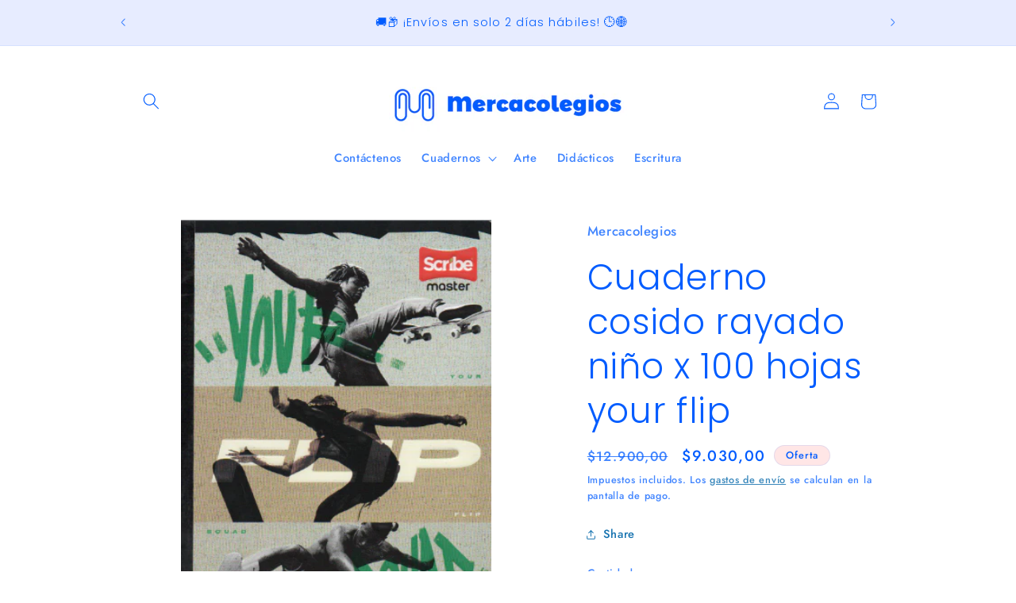

--- FILE ---
content_type: text/html; charset=utf-8
request_url: https://www.mercacolegios.com/products/cuaderno-cosido-rayado-nino-x-100-hojas-your-flip
body_size: 62657
content:
<!doctype html>
<html class="js" lang="es">
  <head>
    <meta charset="utf-8">
    <meta http-equiv="X-UA-Compatible" content="IE=edge">
    <meta name="viewport" content="width=device-width,initial-scale=1">
    <meta name="theme-color" content="">
    <link rel="canonical" href="https://www.mercacolegios.com/products/cuaderno-cosido-rayado-nino-x-100-hojas-your-flip"><link rel="icon" type="image/png" href="//www.mercacolegios.com/cdn/shop/files/logo_azul_mercacolegios_icono.jpg?crop=center&height=32&v=1700241507&width=32"><link rel="preconnect" href="https://fonts.shopifycdn.com" crossorigin><title>
      Cuaderno cosido rayado niño x 100 hojas your flip
 &ndash; Mercacolegios</title>

    
      <meta name="description" content="Cuaderno rayado niño x 100 hojas">
    

    

<meta property="og:site_name" content="Mercacolegios">
<meta property="og:url" content="https://www.mercacolegios.com/products/cuaderno-cosido-rayado-nino-x-100-hojas-your-flip">
<meta property="og:title" content="Cuaderno cosido rayado niño x 100 hojas your flip">
<meta property="og:type" content="product">
<meta property="og:description" content="Cuaderno rayado niño x 100 hojas"><meta property="og:image" content="http://www.mercacolegios.com/cdn/shop/files/Capturadepantalla2024-07-20ala_s_5.22.54p.m._46a14730-13e4-4c2e-97d0-81bd00f7f385.png?v=1721776020">
  <meta property="og:image:secure_url" content="https://www.mercacolegios.com/cdn/shop/files/Capturadepantalla2024-07-20ala_s_5.22.54p.m._46a14730-13e4-4c2e-97d0-81bd00f7f385.png?v=1721776020">
  <meta property="og:image:width" content="344">
  <meta property="og:image:height" content="484"><meta property="og:price:amount" content="9.030,00">
  <meta property="og:price:currency" content="COP"><meta name="twitter:card" content="summary_large_image">
<meta name="twitter:title" content="Cuaderno cosido rayado niño x 100 hojas your flip">
<meta name="twitter:description" content="Cuaderno rayado niño x 100 hojas">


    <script src="//www.mercacolegios.com/cdn/shop/t/10/assets/constants.js?v=132983761750457495441767898330" defer="defer"></script>
    <script src="//www.mercacolegios.com/cdn/shop/t/10/assets/pubsub.js?v=25310214064522200911767898330" defer="defer"></script>
    <script src="//www.mercacolegios.com/cdn/shop/t/10/assets/global.js?v=7301445359237545521767898330" defer="defer"></script>
    <script src="//www.mercacolegios.com/cdn/shop/t/10/assets/details-disclosure.js?v=13653116266235556501767898330" defer="defer"></script>
    <script src="//www.mercacolegios.com/cdn/shop/t/10/assets/details-modal.js?v=25581673532751508451767898330" defer="defer"></script>
    <script src="//www.mercacolegios.com/cdn/shop/t/10/assets/search-form.js?v=133129549252120666541767898330" defer="defer"></script><script src="//www.mercacolegios.com/cdn/shop/t/10/assets/animations.js?v=88693664871331136111767898330" defer="defer"></script><script>window.performance && window.performance.mark && window.performance.mark('shopify.content_for_header.start');</script><meta id="shopify-digital-wallet" name="shopify-digital-wallet" content="/18502291/digital_wallets/dialog">
<link rel="alternate" type="application/json+oembed" href="https://www.mercacolegios.com/products/cuaderno-cosido-rayado-nino-x-100-hojas-your-flip.oembed">
<script async="async" src="/checkouts/internal/preloads.js?locale=es-CO"></script>
<script id="shopify-features" type="application/json">{"accessToken":"950f906d154e6dfefedb6ce564d73d41","betas":["rich-media-storefront-analytics"],"domain":"www.mercacolegios.com","predictiveSearch":true,"shopId":18502291,"locale":"es"}</script>
<script>var Shopify = Shopify || {};
Shopify.shop = "mercacolegios.myshopify.com";
Shopify.locale = "es";
Shopify.currency = {"active":"COP","rate":"1.0"};
Shopify.country = "CO";
Shopify.theme = {"name":"Copia actualizada de Colorblock","id":136325365863,"schema_name":"Colorblock","schema_version":"15.4.1","theme_store_id":1499,"role":"main"};
Shopify.theme.handle = "null";
Shopify.theme.style = {"id":null,"handle":null};
Shopify.cdnHost = "www.mercacolegios.com/cdn";
Shopify.routes = Shopify.routes || {};
Shopify.routes.root = "/";</script>
<script type="module">!function(o){(o.Shopify=o.Shopify||{}).modules=!0}(window);</script>
<script>!function(o){function n(){var o=[];function n(){o.push(Array.prototype.slice.apply(arguments))}return n.q=o,n}var t=o.Shopify=o.Shopify||{};t.loadFeatures=n(),t.autoloadFeatures=n()}(window);</script>
<script id="shop-js-analytics" type="application/json">{"pageType":"product"}</script>
<script defer="defer" async type="module" src="//www.mercacolegios.com/cdn/shopifycloud/shop-js/modules/v2/client.init-shop-cart-sync_CvZOh8Af.es.esm.js"></script>
<script defer="defer" async type="module" src="//www.mercacolegios.com/cdn/shopifycloud/shop-js/modules/v2/chunk.common_3Rxs6Qxh.esm.js"></script>
<script type="module">
  await import("//www.mercacolegios.com/cdn/shopifycloud/shop-js/modules/v2/client.init-shop-cart-sync_CvZOh8Af.es.esm.js");
await import("//www.mercacolegios.com/cdn/shopifycloud/shop-js/modules/v2/chunk.common_3Rxs6Qxh.esm.js");

  window.Shopify.SignInWithShop?.initShopCartSync?.({"fedCMEnabled":true,"windoidEnabled":true});

</script>
<script>(function() {
  var isLoaded = false;
  function asyncLoad() {
    if (isLoaded) return;
    isLoaded = true;
    var urls = ["https:\/\/cdn.shopify.com\/s\/files\/1\/0683\/1371\/0892\/files\/splmn-shopify-prod-August-31.min.js?v=1693985059\u0026shop=mercacolegios.myshopify.com","https:\/\/www.improvedcontactform.com\/icf.js?shop=mercacolegios.myshopify.com"];
    for (var i = 0; i < urls.length; i++) {
      var s = document.createElement('script');
      s.type = 'text/javascript';
      s.async = true;
      s.src = urls[i];
      var x = document.getElementsByTagName('script')[0];
      x.parentNode.insertBefore(s, x);
    }
  };
  if(window.attachEvent) {
    window.attachEvent('onload', asyncLoad);
  } else {
    window.addEventListener('load', asyncLoad, false);
  }
})();</script>
<script id="__st">var __st={"a":18502291,"offset":-18000,"reqid":"f190c892-23dd-4629-a23d-9d59f3b6bec6-1768693773","pageurl":"www.mercacolegios.com\/products\/cuaderno-cosido-rayado-nino-x-100-hojas-your-flip","u":"5a20386aa072","p":"product","rtyp":"product","rid":7075466117223};</script>
<script>window.ShopifyPaypalV4VisibilityTracking = true;</script>
<script id="captcha-bootstrap">!function(){'use strict';const t='contact',e='account',n='new_comment',o=[[t,t],['blogs',n],['comments',n],[t,'customer']],c=[[e,'customer_login'],[e,'guest_login'],[e,'recover_customer_password'],[e,'create_customer']],r=t=>t.map((([t,e])=>`form[action*='/${t}']:not([data-nocaptcha='true']) input[name='form_type'][value='${e}']`)).join(','),a=t=>()=>t?[...document.querySelectorAll(t)].map((t=>t.form)):[];function s(){const t=[...o],e=r(t);return a(e)}const i='password',u='form_key',d=['recaptcha-v3-token','g-recaptcha-response','h-captcha-response',i],f=()=>{try{return window.sessionStorage}catch{return}},m='__shopify_v',_=t=>t.elements[u];function p(t,e,n=!1){try{const o=window.sessionStorage,c=JSON.parse(o.getItem(e)),{data:r}=function(t){const{data:e,action:n}=t;return t[m]||n?{data:e,action:n}:{data:t,action:n}}(c);for(const[e,n]of Object.entries(r))t.elements[e]&&(t.elements[e].value=n);n&&o.removeItem(e)}catch(o){console.error('form repopulation failed',{error:o})}}const l='form_type',E='cptcha';function T(t){t.dataset[E]=!0}const w=window,h=w.document,L='Shopify',v='ce_forms',y='captcha';let A=!1;((t,e)=>{const n=(g='f06e6c50-85a8-45c8-87d0-21a2b65856fe',I='https://cdn.shopify.com/shopifycloud/storefront-forms-hcaptcha/ce_storefront_forms_captcha_hcaptcha.v1.5.2.iife.js',D={infoText:'Protegido por hCaptcha',privacyText:'Privacidad',termsText:'Términos'},(t,e,n)=>{const o=w[L][v],c=o.bindForm;if(c)return c(t,g,e,D).then(n);var r;o.q.push([[t,g,e,D],n]),r=I,A||(h.body.append(Object.assign(h.createElement('script'),{id:'captcha-provider',async:!0,src:r})),A=!0)});var g,I,D;w[L]=w[L]||{},w[L][v]=w[L][v]||{},w[L][v].q=[],w[L][y]=w[L][y]||{},w[L][y].protect=function(t,e){n(t,void 0,e),T(t)},Object.freeze(w[L][y]),function(t,e,n,w,h,L){const[v,y,A,g]=function(t,e,n){const i=e?o:[],u=t?c:[],d=[...i,...u],f=r(d),m=r(i),_=r(d.filter((([t,e])=>n.includes(e))));return[a(f),a(m),a(_),s()]}(w,h,L),I=t=>{const e=t.target;return e instanceof HTMLFormElement?e:e&&e.form},D=t=>v().includes(t);t.addEventListener('submit',(t=>{const e=I(t);if(!e)return;const n=D(e)&&!e.dataset.hcaptchaBound&&!e.dataset.recaptchaBound,o=_(e),c=g().includes(e)&&(!o||!o.value);(n||c)&&t.preventDefault(),c&&!n&&(function(t){try{if(!f())return;!function(t){const e=f();if(!e)return;const n=_(t);if(!n)return;const o=n.value;o&&e.removeItem(o)}(t);const e=Array.from(Array(32),(()=>Math.random().toString(36)[2])).join('');!function(t,e){_(t)||t.append(Object.assign(document.createElement('input'),{type:'hidden',name:u})),t.elements[u].value=e}(t,e),function(t,e){const n=f();if(!n)return;const o=[...t.querySelectorAll(`input[type='${i}']`)].map((({name:t})=>t)),c=[...d,...o],r={};for(const[a,s]of new FormData(t).entries())c.includes(a)||(r[a]=s);n.setItem(e,JSON.stringify({[m]:1,action:t.action,data:r}))}(t,e)}catch(e){console.error('failed to persist form',e)}}(e),e.submit())}));const S=(t,e)=>{t&&!t.dataset[E]&&(n(t,e.some((e=>e===t))),T(t))};for(const o of['focusin','change'])t.addEventListener(o,(t=>{const e=I(t);D(e)&&S(e,y())}));const B=e.get('form_key'),M=e.get(l),P=B&&M;t.addEventListener('DOMContentLoaded',(()=>{const t=y();if(P)for(const e of t)e.elements[l].value===M&&p(e,B);[...new Set([...A(),...v().filter((t=>'true'===t.dataset.shopifyCaptcha))])].forEach((e=>S(e,t)))}))}(h,new URLSearchParams(w.location.search),n,t,e,['guest_login'])})(!0,!0)}();</script>
<script integrity="sha256-4kQ18oKyAcykRKYeNunJcIwy7WH5gtpwJnB7kiuLZ1E=" data-source-attribution="shopify.loadfeatures" defer="defer" src="//www.mercacolegios.com/cdn/shopifycloud/storefront/assets/storefront/load_feature-a0a9edcb.js" crossorigin="anonymous"></script>
<script data-source-attribution="shopify.dynamic_checkout.dynamic.init">var Shopify=Shopify||{};Shopify.PaymentButton=Shopify.PaymentButton||{isStorefrontPortableWallets:!0,init:function(){window.Shopify.PaymentButton.init=function(){};var t=document.createElement("script");t.src="https://www.mercacolegios.com/cdn/shopifycloud/portable-wallets/latest/portable-wallets.es.js",t.type="module",document.head.appendChild(t)}};
</script>
<script data-source-attribution="shopify.dynamic_checkout.buyer_consent">
  function portableWalletsHideBuyerConsent(e){var t=document.getElementById("shopify-buyer-consent"),n=document.getElementById("shopify-subscription-policy-button");t&&n&&(t.classList.add("hidden"),t.setAttribute("aria-hidden","true"),n.removeEventListener("click",e))}function portableWalletsShowBuyerConsent(e){var t=document.getElementById("shopify-buyer-consent"),n=document.getElementById("shopify-subscription-policy-button");t&&n&&(t.classList.remove("hidden"),t.removeAttribute("aria-hidden"),n.addEventListener("click",e))}window.Shopify?.PaymentButton&&(window.Shopify.PaymentButton.hideBuyerConsent=portableWalletsHideBuyerConsent,window.Shopify.PaymentButton.showBuyerConsent=portableWalletsShowBuyerConsent);
</script>
<script>
  function portableWalletsCleanup(e){e&&e.src&&console.error("Failed to load portable wallets script "+e.src);var t=document.querySelectorAll("shopify-accelerated-checkout .shopify-payment-button__skeleton, shopify-accelerated-checkout-cart .wallet-cart-button__skeleton"),e=document.getElementById("shopify-buyer-consent");for(let e=0;e<t.length;e++)t[e].remove();e&&e.remove()}function portableWalletsNotLoadedAsModule(e){e instanceof ErrorEvent&&"string"==typeof e.message&&e.message.includes("import.meta")&&"string"==typeof e.filename&&e.filename.includes("portable-wallets")&&(window.removeEventListener("error",portableWalletsNotLoadedAsModule),window.Shopify.PaymentButton.failedToLoad=e,"loading"===document.readyState?document.addEventListener("DOMContentLoaded",window.Shopify.PaymentButton.init):window.Shopify.PaymentButton.init())}window.addEventListener("error",portableWalletsNotLoadedAsModule);
</script>

<script type="module" src="https://www.mercacolegios.com/cdn/shopifycloud/portable-wallets/latest/portable-wallets.es.js" onError="portableWalletsCleanup(this)" crossorigin="anonymous"></script>
<script nomodule>
  document.addEventListener("DOMContentLoaded", portableWalletsCleanup);
</script>

<link id="shopify-accelerated-checkout-styles" rel="stylesheet" media="screen" href="https://www.mercacolegios.com/cdn/shopifycloud/portable-wallets/latest/accelerated-checkout-backwards-compat.css" crossorigin="anonymous">
<style id="shopify-accelerated-checkout-cart">
        #shopify-buyer-consent {
  margin-top: 1em;
  display: inline-block;
  width: 100%;
}

#shopify-buyer-consent.hidden {
  display: none;
}

#shopify-subscription-policy-button {
  background: none;
  border: none;
  padding: 0;
  text-decoration: underline;
  font-size: inherit;
  cursor: pointer;
}

#shopify-subscription-policy-button::before {
  box-shadow: none;
}

      </style>
<script id="sections-script" data-sections="header" defer="defer" src="//www.mercacolegios.com/cdn/shop/t/10/compiled_assets/scripts.js?v=580"></script>
<script>window.performance && window.performance.mark && window.performance.mark('shopify.content_for_header.end');</script>


    <style data-shopify>
      @font-face {
  font-family: Jost;
  font-weight: 500;
  font-style: normal;
  font-display: swap;
  src: url("//www.mercacolegios.com/cdn/fonts/jost/jost_n5.7c8497861ffd15f4e1284cd221f14658b0e95d61.woff2") format("woff2"),
       url("//www.mercacolegios.com/cdn/fonts/jost/jost_n5.fb6a06896db583cc2df5ba1b30d9c04383119dd9.woff") format("woff");
}

      @font-face {
  font-family: Jost;
  font-weight: 700;
  font-style: normal;
  font-display: swap;
  src: url("//www.mercacolegios.com/cdn/fonts/jost/jost_n7.921dc18c13fa0b0c94c5e2517ffe06139c3615a3.woff2") format("woff2"),
       url("//www.mercacolegios.com/cdn/fonts/jost/jost_n7.cbfc16c98c1e195f46c536e775e4e959c5f2f22b.woff") format("woff");
}

      @font-face {
  font-family: Jost;
  font-weight: 500;
  font-style: italic;
  font-display: swap;
  src: url("//www.mercacolegios.com/cdn/fonts/jost/jost_i5.a6c7dbde35f2b89f8461eacda9350127566e5d51.woff2") format("woff2"),
       url("//www.mercacolegios.com/cdn/fonts/jost/jost_i5.2b58baee736487eede6bcdb523ca85eea2418357.woff") format("woff");
}

      @font-face {
  font-family: Jost;
  font-weight: 700;
  font-style: italic;
  font-display: swap;
  src: url("//www.mercacolegios.com/cdn/fonts/jost/jost_i7.d8201b854e41e19d7ed9b1a31fe4fe71deea6d3f.woff2") format("woff2"),
       url("//www.mercacolegios.com/cdn/fonts/jost/jost_i7.eae515c34e26b6c853efddc3fc0c552e0de63757.woff") format("woff");
}

      @font-face {
  font-family: Poppins;
  font-weight: 300;
  font-style: normal;
  font-display: swap;
  src: url("//www.mercacolegios.com/cdn/fonts/poppins/poppins_n3.05f58335c3209cce17da4f1f1ab324ebe2982441.woff2") format("woff2"),
       url("//www.mercacolegios.com/cdn/fonts/poppins/poppins_n3.6971368e1f131d2c8ff8e3a44a36b577fdda3ff5.woff") format("woff");
}


      
        :root,
        .color-background-1 {
          --color-background: 255,255,255;
        
          --gradient-background: #ffffff;
        

        

        --color-foreground: 0,92,255;
        --color-background-contrast: 191,191,191;
        --color-shadow: 0,92,255;
        --color-button: 231,236,255;
        --color-button-text: 0,92,255;
        --color-secondary-button: 255,255,255;
        --color-secondary-button-text: 23,115,176;
        --color-link: 23,115,176;
        --color-badge-foreground: 0,92,255;
        --color-badge-background: 255,255,255;
        --color-badge-border: 0,92,255;
        --payment-terms-background-color: rgb(255 255 255);
      }
      
        
        .color-background-2 {
          --color-background: 255,252,231;
        
          --gradient-background: #fffce7;
        

        

        --color-foreground: 0,92,255;
        --color-background-contrast: 255,236,103;
        --color-shadow: 0,92,255;
        --color-button: 0,92,255;
        --color-button-text: 255,252,231;
        --color-secondary-button: 255,252,231;
        --color-secondary-button-text: 0,92,255;
        --color-link: 0,92,255;
        --color-badge-foreground: 0,92,255;
        --color-badge-background: 255,252,231;
        --color-badge-border: 0,92,255;
        --payment-terms-background-color: rgb(255 252 231);
      }
      
        
        .color-inverse {
          --color-background: 0,92,255;
        
          --gradient-background: #005cff;
        

        

        --color-foreground: 255,255,255;
        --color-background-contrast: 0,46,128;
        --color-shadow: 0,92,255;
        --color-button: 255,255,255;
        --color-button-text: 0,92,255;
        --color-secondary-button: 0,92,255;
        --color-secondary-button-text: 255,255,255;
        --color-link: 255,255,255;
        --color-badge-foreground: 255,255,255;
        --color-badge-background: 0,92,255;
        --color-badge-border: 255,255,255;
        --payment-terms-background-color: rgb(0 92 255);
      }
      
        
        .color-accent-1 {
          --color-background: 231,236,255;
        
          --gradient-background: #e7ecff;
        

        

        --color-foreground: 0,92,255;
        --color-background-contrast: 103,135,255;
        --color-shadow: 0,92,255;
        --color-button: 0,92,255;
        --color-button-text: 231,236,255;
        --color-secondary-button: 231,236,255;
        --color-secondary-button-text: 0,92,255;
        --color-link: 0,92,255;
        --color-badge-foreground: 0,92,255;
        --color-badge-background: 231,236,255;
        --color-badge-border: 0,92,255;
        --payment-terms-background-color: rgb(231 236 255);
      }
      
        
        .color-accent-2 {
          --color-background: 255,230,230;
        
          --gradient-background: #ffe6e6;
        

        

        --color-foreground: 0,92,255;
        --color-background-contrast: 255,102,102;
        --color-shadow: 0,92,255;
        --color-button: 0,92,255;
        --color-button-text: 255,230,230;
        --color-secondary-button: 255,230,230;
        --color-secondary-button-text: 0,92,255;
        --color-link: 0,92,255;
        --color-badge-foreground: 0,92,255;
        --color-badge-background: 255,230,230;
        --color-badge-border: 0,92,255;
        --payment-terms-background-color: rgb(255 230 230);
      }
      
        
        .color-scheme-c7b1aeea-955b-4b13-a890-503cc57c122a {
          --color-background: 14,150,246;
        
          --gradient-background: #0e96f6;
        

        

        --color-foreground: 255,255,255;
        --color-background-contrast: 5,77,128;
        --color-shadow: 0,92,255;
        --color-button: 255,255,255;
        --color-button-text: 0,92,255;
        --color-secondary-button: 14,150,246;
        --color-secondary-button-text: 255,255,255;
        --color-link: 255,255,255;
        --color-badge-foreground: 255,255,255;
        --color-badge-background: 14,150,246;
        --color-badge-border: 255,255,255;
        --payment-terms-background-color: rgb(14 150 246);
      }
      

      body, .color-background-1, .color-background-2, .color-inverse, .color-accent-1, .color-accent-2, .color-scheme-c7b1aeea-955b-4b13-a890-503cc57c122a {
        color: rgba(var(--color-foreground), 0.75);
        background-color: rgb(var(--color-background));
      }

      :root {
        --font-body-family: Jost, sans-serif;
        --font-body-style: normal;
        --font-body-weight: 500;
        --font-body-weight-bold: 800;

        --font-heading-family: Poppins, sans-serif;
        --font-heading-style: normal;
        --font-heading-weight: 300;

        --font-body-scale: 1.05;
        --font-heading-scale: 1.0476190476190477;

        --media-padding: px;
        --media-border-opacity: 0.1;
        --media-border-width: 0px;
        --media-radius: 0px;
        --media-shadow-opacity: 0.0;
        --media-shadow-horizontal-offset: 0px;
        --media-shadow-vertical-offset: 4px;
        --media-shadow-blur-radius: 5px;
        --media-shadow-visible: 0;

        --page-width: 100rem;
        --page-width-margin: 0rem;

        --product-card-image-padding: 0.0rem;
        --product-card-corner-radius: 0.0rem;
        --product-card-text-alignment: left;
        --product-card-border-width: 0.0rem;
        --product-card-border-opacity: 0.1;
        --product-card-shadow-opacity: 0.0;
        --product-card-shadow-visible: 0;
        --product-card-shadow-horizontal-offset: 0.0rem;
        --product-card-shadow-vertical-offset: 0.4rem;
        --product-card-shadow-blur-radius: 0.5rem;

        --collection-card-image-padding: 0.0rem;
        --collection-card-corner-radius: 0.0rem;
        --collection-card-text-alignment: left;
        --collection-card-border-width: 0.0rem;
        --collection-card-border-opacity: 0.1;
        --collection-card-shadow-opacity: 0.0;
        --collection-card-shadow-visible: 0;
        --collection-card-shadow-horizontal-offset: 0.0rem;
        --collection-card-shadow-vertical-offset: 0.4rem;
        --collection-card-shadow-blur-radius: 0.5rem;

        --blog-card-image-padding: 0.0rem;
        --blog-card-corner-radius: 0.0rem;
        --blog-card-text-alignment: left;
        --blog-card-border-width: 0.0rem;
        --blog-card-border-opacity: 0.1;
        --blog-card-shadow-opacity: 0.0;
        --blog-card-shadow-visible: 0;
        --blog-card-shadow-horizontal-offset: 0.0rem;
        --blog-card-shadow-vertical-offset: 0.4rem;
        --blog-card-shadow-blur-radius: 0.5rem;

        --badge-corner-radius: 1.6rem;

        --popup-border-width: 1px;
        --popup-border-opacity: 0.1;
        --popup-corner-radius: 16px;
        --popup-shadow-opacity: 0.0;
        --popup-shadow-horizontal-offset: 0px;
        --popup-shadow-vertical-offset: 4px;
        --popup-shadow-blur-radius: 5px;

        --drawer-border-width: 1px;
        --drawer-border-opacity: 0.1;
        --drawer-shadow-opacity: 0.0;
        --drawer-shadow-horizontal-offset: 0px;
        --drawer-shadow-vertical-offset: 4px;
        --drawer-shadow-blur-radius: 5px;

        --spacing-sections-desktop: 0px;
        --spacing-sections-mobile: 0px;

        --grid-desktop-vertical-spacing: 16px;
        --grid-desktop-horizontal-spacing: 16px;
        --grid-mobile-vertical-spacing: 8px;
        --grid-mobile-horizontal-spacing: 8px;

        --text-boxes-border-opacity: 0.1;
        --text-boxes-border-width: 0px;
        --text-boxes-radius: 0px;
        --text-boxes-shadow-opacity: 0.0;
        --text-boxes-shadow-visible: 0;
        --text-boxes-shadow-horizontal-offset: 0px;
        --text-boxes-shadow-vertical-offset: 4px;
        --text-boxes-shadow-blur-radius: 5px;

        --buttons-radius: 10px;
        --buttons-radius-outset: 14px;
        --buttons-border-width: 4px;
        --buttons-border-opacity: 1.0;
        --buttons-shadow-opacity: 0.55;
        --buttons-shadow-visible: 1;
        --buttons-shadow-horizontal-offset: 0px;
        --buttons-shadow-vertical-offset: 4px;
        --buttons-shadow-blur-radius: 5px;
        --buttons-border-offset: 0.3px;

        --inputs-radius: 0px;
        --inputs-border-width: 1px;
        --inputs-border-opacity: 1.0;
        --inputs-shadow-opacity: 0.0;
        --inputs-shadow-horizontal-offset: 0px;
        --inputs-margin-offset: 0px;
        --inputs-shadow-vertical-offset: 4px;
        --inputs-shadow-blur-radius: 5px;
        --inputs-radius-outset: 0px;

        --variant-pills-radius: 0px;
        --variant-pills-border-width: 1px;
        --variant-pills-border-opacity: 1.0;
        --variant-pills-shadow-opacity: 0.0;
        --variant-pills-shadow-horizontal-offset: 0px;
        --variant-pills-shadow-vertical-offset: 4px;
        --variant-pills-shadow-blur-radius: 5px;
      }

      *,
      *::before,
      *::after {
        box-sizing: inherit;
      }

      html {
        box-sizing: border-box;
        font-size: calc(var(--font-body-scale) * 62.5%);
        height: 100%;
      }

      body {
        display: grid;
        grid-template-rows: auto auto 1fr auto;
        grid-template-columns: 100%;
        min-height: 100%;
        margin: 0;
        font-size: 1.5rem;
        letter-spacing: 0.06rem;
        line-height: calc(1 + 0.8 / var(--font-body-scale));
        font-family: var(--font-body-family);
        font-style: var(--font-body-style);
        font-weight: var(--font-body-weight);
      }

      @media screen and (min-width: 750px) {
        body {
          font-size: 1.6rem;
        }
      }
    </style>

    <link href="//www.mercacolegios.com/cdn/shop/t/10/assets/base.css?v=153697582627174052111767898330" rel="stylesheet" type="text/css" media="all" />
    <link rel="stylesheet" href="//www.mercacolegios.com/cdn/shop/t/10/assets/component-cart-items.css?v=13033300910818915211767898330" media="print" onload="this.media='all'">
      <link rel="preload" as="font" href="//www.mercacolegios.com/cdn/fonts/jost/jost_n5.7c8497861ffd15f4e1284cd221f14658b0e95d61.woff2" type="font/woff2" crossorigin>
      

      <link rel="preload" as="font" href="//www.mercacolegios.com/cdn/fonts/poppins/poppins_n3.05f58335c3209cce17da4f1f1ab324ebe2982441.woff2" type="font/woff2" crossorigin>
      
<link
        rel="stylesheet"
        href="//www.mercacolegios.com/cdn/shop/t/10/assets/component-predictive-search.css?v=118923337488134913561767898330"
        media="print"
        onload="this.media='all'"
      ><script>
      if (Shopify.designMode) {
        document.documentElement.classList.add('shopify-design-mode');
      }
    </script>
  <!-- BEGIN app block: shopify://apps/king-product-options-variant/blocks/app-embed/ce104259-52b1-4720-9ecf-76b34cae0401 -->
    
        <!-- BEGIN app snippet: option.v1 --><link href="//cdn.shopify.com/extensions/019b4e43-a383-7f0c-979c-7303d462adcd/king-product-options-variant-70/assets/ymq-option.css" rel="stylesheet" type="text/css" media="all" />
<link async href='https://option.ymq.cool/option/bottom.css' rel='stylesheet'> 
<style id="ymq-jsstyle"></style>
<script data-asyncLoad='asyncLoad' data-mbAt2ktK3Dmszf6K="mbAt2ktK3Dmszf6K">
    window.best_option = window.best_option || {}; 

    best_option.shop = `mercacolegios.myshopify.com`; 

    best_option.page = `product`; 

    best_option.ymq_option_branding = {}; 
      
        best_option.ymq_option_branding = {"button":{"--button-background-checked-color":"#000000","--button-background-color":"#FFFFFF","--button-background-disabled-color":"#FFFFFF","--button-border-checked-color":"#000000","--button-border-color":"#000000","--button-border-disabled-color":"#000000","--button-font-checked-color":"#FFFFFF","--button-font-disabled-color":"#cccccc","--button-font-color":"#000000","--button-border-radius":"4","--button-font-size":"16","--button-line-height":"20","--button-margin-l-r":"4","--button-margin-u-d":"4","--button-padding-l-r":"16","--button-padding-u-d":"10"},"radio":{"--radio-border-color":"#BBC1E1","--radio-border-checked-color":"#BBC1E1","--radio-border-disabled-color":"#BBC1E1","--radio-border-hover-color":"#BBC1E1","--radio-background-color":"#FFFFFF","--radio-background-checked-color":"#275EFE","--radio-background-disabled-color":"#E1E6F9","--radio-background-hover-color":"#FFFFFF","--radio-inner-color":"#E1E6F9","--radio-inner-checked-color":"#FFFFFF","--radio-inner-disabled-color":"#FFFFFF"},"input":{"--input-background-checked-color":"#FFFFFF","--input-background-color":"#FFFFFF","--input-border-checked-color":"#000000","--input-border-color":"#717171","--input-font-checked-color":"#000000","--input-font-color":"#000000","--input-border-radius":"4","--input-font-size":"14","--input-padding-l-r":"16","--input-padding-u-d":"9","--input-width":"100","--input-max-width":"400"},"select":{"--select-border-color":"#000000","--select-border-checked-color":"#000000","--select-background-color":"#FFFFFF","--select-background-checked-color":"#FFFFFF","--select-font-color":"#000000","--select-font-checked-color":"#000000","--select-option-background-color":"#FFFFFF","--select-option-background-checked-color":"#F5F9FF","--select-option-background-disabled-color":"#FFFFFF","--select-option-font-color":"#000000","--select-option-font-checked-color":"#000000","--select-option-font-disabled-color":"#CCCCCC","--select-padding-u-d":"9","--select-padding-l-r":"16","--select-option-padding-u-d":"9","--select-option-padding-l-r":"16","--select-width":"100","--select-max-width":"400","--select-font-size":"14","--select-border-radius":"0"},"multiple":{"--multiple-background-color":"#F5F9FF","--multiple-font-color":"#000000","--multiple-padding-u-d":"2","--multiple-padding-l-r":"8","--multiple-font-size":"12","--multiple-border-radius":"0"},"img":{"--img-border-color":"#E1E1E1","--img-border-checked-color":"#000000","--img-border-disabled-color":"#000000","--img-width":"50","--img-height":"50","--img-margin-u-d":"2","--img-margin-l-r":"2","--img-border-radius":"4"},"upload":{"--upload-background-color":"#409EFF","--upload-font-color":"#FFFFFF","--upload-border-color":"#409EFF","--upload-padding-u-d":"12","--upload-padding-l-r":"20","--upload-font-size":"12","--upload-border-radius":"4"},"cart":{"--cart-border-color":"#000000","--buy-border-color":"#000000","--cart-border-hover-color":"#000000","--buy-border-hover-color":"#000000","--cart-background-color":"#000000","--buy-background-color":"#000000","--cart-background-hover-color":"#000000","--buy-background-hover-color":"#000000","--cart-font-color":"#FFFFFF","--buy-font-color":"#FFFFFF","--cart-font-hover-color":"#FFFFFF","--buy-font-hover-color":"#FFFFFF","--cart-padding-u-d":"12","--cart-padding-l-r":"16","--buy-padding-u-d":"12","--buy-padding-l-r":"16","--cart-margin-u-d":"4","--cart-margin-l-r":"0","--buy-margin-u-d":"4","--buy-margin-l-r":"0","--cart-width":"100","--cart-max-width":"800","--buy-width":"100","--buy-max-width":"800","--cart-font-size":"14","--cart-border-radius":"0","--buy-font-size":"14","--buy-border-radius":"0"},"quantity":{"--quantity-border-color":"#A6A3A3","--quantity-font-color":"#000000","--quantity-background-color":"#FFFFFF","--quantity-width":"150","--quantity-height":"40","--quantity-font-size":"14","--quantity-border-radius":"0"},"global":{"--global-title-color":"#000000","--global-help-color":"#000000","--global-error-color":"#DC3545","--global-title-font-size":"14","--global-help-font-size":"12","--global-error-font-size":"12","--global-margin-top":"0","--global-margin-bottom":"20","--global-margin-left":"0","--global-margin-right":"0","--global-title-margin-top":"0","--global-title-margin-bottom":"5","--global-title-margin-left":"0","--global-title-margin-right":"0","--global-help-margin-top":"5","--global-help-margin-bottom":"0","--global-help-margin-left":"0","--global-help-margin-right":"0","--global-error-margin-top":"5","--global-error-margin-bottom":"0","--global-error-margin-left":"0","--global-error-margin-right":"0"},"discount":{"--new-discount-normal-color":"#1878B9","--new-discount-error-color":"#E22120","--new-discount-layout":"flex-end"},"lan":{"require":"This is a required field.","email":"Please enter a valid email address.","phone":"Please enter the correct phone.","number":"Please enter an number.","integer":"Please enter an integer.","min_char":"Please enter no less than %s characters.","max_char":"Please enter no more than %s characters.","max_s":"Please choose less than %s options.","min_s":"Please choose more than %s options.","total_s":"Please choose %s options.","min":"Please enter no less than %s.","max":"Please enter no more than %s.","currency":"COP","sold_out":"sold out","please_choose":"Please choose","add_to_cart":"ADD TO CART","buy_it_now":"BUY IT NOW","add_price_text":"Selection will add %s to the price","discount_code":"Discount code","application":"Apply","discount_error1":"Enter a valid discount code","discount_error2":"discount code isn't valid for the items in your cart"},"price":{"--price-border-color":"#000000","--price-background-color":"#FFFFFF","--price-font-color":"#000000","--price-price-font-color":"#03de90","--price-padding-u-d":"9","--price-padding-l-r":"16","--price-width":"100","--price-max-width":"400","--price-font-size":"14","--price-border-radius":"0"},"extra":{"is_show":"0","plan":"0","quantity-box":"0","price-value":"3,4,15,6,16,7","variant-original-margin-bottom":"15","strong-dorp-down":0,"radio-unchecked":1,"close-cart-rate":1,"automic-swatch-ajax":1,"img-option-bigger":0,"add-button-reload":1,"version":200,"img_cdn":1,"show_wholesale_pricing_fixed":0,"real-time-upload":1,"buy-now-new":1,"option_value_split":", ","form-box-new":1}}; 
     
        
    best_option.product = {"id":7075466117223,"title":"Cuaderno cosido rayado niño x 100 hojas your flip","handle":"cuaderno-cosido-rayado-nino-x-100-hojas-your-flip","description":"\u003cp\u003eCuaderno rayado niño x 100 hojas\u003c\/p\u003e\n\u003c!----\u003e","published_at":"2024-07-23T18:06:31-05:00","created_at":"2024-07-23T18:06:31-05:00","vendor":"Mercacolegios","type":"","tags":["100 hojas","2024","cosido","CUADERNOS","niño","rayado"],"price":903000,"price_min":903000,"price_max":903000,"available":true,"price_varies":false,"compare_at_price":1290000,"compare_at_price_min":1290000,"compare_at_price_max":1290000,"compare_at_price_varies":false,"variants":[{"id":40926815912039,"title":"Default Title","option1":"Default Title","option2":null,"option3":null,"sku":null,"requires_shipping":true,"taxable":true,"featured_image":null,"available":true,"name":"Cuaderno cosido rayado niño x 100 hojas your flip","public_title":null,"options":["Default Title"],"price":903000,"weight":0,"compare_at_price":1290000,"inventory_quantity":1,"inventory_management":"shopify","inventory_policy":"deny","barcode":null,"requires_selling_plan":false,"selling_plan_allocations":[]}],"images":["\/\/www.mercacolegios.com\/cdn\/shop\/files\/Capturadepantalla2024-07-20ala_s_5.22.54p.m._46a14730-13e4-4c2e-97d0-81bd00f7f385.png?v=1721776020"],"featured_image":"\/\/www.mercacolegios.com\/cdn\/shop\/files\/Capturadepantalla2024-07-20ala_s_5.22.54p.m._46a14730-13e4-4c2e-97d0-81bd00f7f385.png?v=1721776020","options":["Title"],"media":[{"alt":null,"id":25265352081511,"position":1,"preview_image":{"aspect_ratio":0.711,"height":484,"width":344,"src":"\/\/www.mercacolegios.com\/cdn\/shop\/files\/Capturadepantalla2024-07-20ala_s_5.22.54p.m._46a14730-13e4-4c2e-97d0-81bd00f7f385.png?v=1721776020"},"aspect_ratio":0.711,"height":484,"media_type":"image","src":"\/\/www.mercacolegios.com\/cdn\/shop\/files\/Capturadepantalla2024-07-20ala_s_5.22.54p.m._46a14730-13e4-4c2e-97d0-81bd00f7f385.png?v=1721776020","width":344}],"requires_selling_plan":false,"selling_plan_groups":[],"content":"\u003cp\u003eCuaderno rayado niño x 100 hojas\u003c\/p\u003e\n\u003c!----\u003e"}; 

    best_option.ymq_has_only_default_variant = true; 
     

    
        best_option.ymq_status = {}; 
         

        best_option.ymq_variantjson = {}; 
         

        best_option.ymq_option_data = {}; 
        

        best_option.ymq_option_condition = {}; 
         
            
    


    best_option.product_collections = {};
    
        best_option.product_collections[33737474151] = {"id":33737474151,"handle":"cuaderno-cosido-masculino","title":"Cuaderno cosido masculino","updated_at":"2026-01-10T07:04:17-05:00","body_html":"","published_at":"2019-06-25T13:25:59-05:00","sort_order":"created-desc","template_suffix":"","disjunctive":false,"rules":[{"column":"title","relation":"contains","condition":"cuaderno"},{"column":"title","relation":"contains","condition":"niño"},{"column":"title","relation":"not_contains","condition":"tipo"}],"published_scope":"global","image":{"created_at":"2018-07-03T17:55:29-05:00","alt":"","width":376,"height":500,"src":"\/\/www.mercacolegios.com\/cdn\/shop\/collections\/nino-mochila-y-cuadernos1_1.jpg?v=1530658529"}};
    
        best_option.product_collections[136904409191] = {"id":136904409191,"handle":"cuaderno-cosido-rayado","title":"Cuaderno Cosido Rayado","updated_at":"2026-01-09T18:29:10-05:00","body_html":"cuaderno cosido rayado 100 hojas, cuaderno cosido rayado 50 hojas, scribe, norma, primavera","published_at":"2019-07-04T20:37:10-05:00","sort_order":"created-desc","template_suffix":"","disjunctive":false,"rules":[{"column":"title","relation":"contains","condition":"rayado"},{"column":"title","relation":"not_contains","condition":"argollado"}],"published_scope":"global","image":{"created_at":"2019-07-04T20:47:28-05:00","alt":null,"width":253,"height":199,"src":"\/\/www.mercacolegios.com\/cdn\/shop\/collections\/images_7796a78e-eb5a-4d0a-bc15-9cba93b5bd84.jpg?v=1562291248"}};
    
        best_option.product_collections[158414602343] = {"id":158414602343,"handle":"cuadernos-1","title":"Cuadernos","updated_at":"2026-01-10T07:04:17-05:00","body_html":"","published_at":"2023-01-15T07:54:43-05:00","sort_order":"created-desc","template_suffix":"","disjunctive":true,"rules":[{"column":"title","relation":"contains","condition":"cuaderno"}],"published_scope":"global","image":{"created_at":"2020-01-20T12:42:14-05:00","alt":null,"width":500,"height":500,"src":"\/\/www.mercacolegios.com\/cdn\/shop\/collections\/cuadernos.png?v=1596392708"}};
    
        best_option.product_collections[266430283879] = {"id":266430283879,"handle":"cuadernos-2","title":"Cuadernos","updated_at":"2026-01-10T07:04:17-05:00","body_html":"","published_at":"2023-01-15T00:15:04-05:00","sort_order":"alpha-asc","template_suffix":"","disjunctive":false,"rules":[{"column":"title","relation":"contains","condition":"cuaderno"}],"published_scope":"global"};
    


    best_option.ymq_template_options = {};
    best_option.ymq_option_template = {};
    best_option.ymq_option_template_condition = {}; 
    
    
    

    
        best_option.ymq_option_template_sort = false;
    

    
        best_option.ymq_option_template_sort_before = false;
    
    
    
    best_option.ymq_option_template_c_t = {};
    best_option.ymq_option_template_condition_c_t = {};
    best_option.ymq_option_template_assign_c_t = {};
    
    

    

    
</script>
<script src="https://cdn.shopify.com/extensions/019b4e43-a383-7f0c-979c-7303d462adcd/king-product-options-variant-70/assets/spotlight.js" defer></script>

    <script src="https://cdn.shopify.com/extensions/019b4e43-a383-7f0c-979c-7303d462adcd/king-product-options-variant-70/assets/best-options.js" defer></script>
<!-- END app snippet -->
    


<!-- END app block --><!-- BEGIN app block: shopify://apps/avis-product-options/blocks/avisplus-product-options/e076618e-4c9c-447f-ad6d-4f1577799c29 -->


<script>
    window.OpusNoShadowRoot=true;
    window.apo_js_loaded={options:!1,style_collection:!1,style_product:!1,minicart:!1};
    window.ap_front_settings = {
      root_api:"https://apo-api.avisplus.io/",
      check_on: {add_to_cart: false, check_out: false},
      page_type: "product",
      shop_id: "18502291",
      money_format: "${{amount_with_comma_separator}}",
      money_with_currency_format: "${{amount_with_comma_separator}} COP",
      icon_tooltip: "https://cdn.shopify.com/extensions/019bc5e5-b60c-70ec-8c01-4aad19b8d811/avis-options-v1.7.134.30/assets/tooltip.svg",
      currency_code: '',
      url_jquery: "https://cdn.shopify.com/extensions/019bc5e5-b60c-70ec-8c01-4aad19b8d811/avis-options-v1.7.134.30/assets/jquery-3.6.0.min.js",
      theme_name: "",
      customer: null ,
      customer_order_count: ``,
      curCountryCode: `CO`,
      url_css_date: "https://cdn.shopify.com/extensions/019bc5e5-b60c-70ec-8c01-4aad19b8d811/avis-options-v1.7.134.30/assets/apo-date.min.css",
      url_css_main_v1: "https://cdn.shopify.com/extensions/019bc5e5-b60c-70ec-8c01-4aad19b8d811/avis-options-v1.7.134.30/assets/apo-product-options_v1.min.css",
      url_css_main_v2: "https://cdn.shopify.com/extensions/019bc5e5-b60c-70ec-8c01-4aad19b8d811/avis-options-v1.7.134.30/assets/apo-product-options_v2.min.css",
      joinAddCharge: "|",
      cart_collections: [],
      inventories: {},
      product_info: {
        product: {"id":7075466117223,"title":"Cuaderno cosido rayado niño x 100 hojas your flip","handle":"cuaderno-cosido-rayado-nino-x-100-hojas-your-flip","description":"\u003cp\u003eCuaderno rayado niño x 100 hojas\u003c\/p\u003e\n\u003c!----\u003e","published_at":"2024-07-23T18:06:31-05:00","created_at":"2024-07-23T18:06:31-05:00","vendor":"Mercacolegios","type":"","tags":["100 hojas","2024","cosido","CUADERNOS","niño","rayado"],"price":903000,"price_min":903000,"price_max":903000,"available":true,"price_varies":false,"compare_at_price":1290000,"compare_at_price_min":1290000,"compare_at_price_max":1290000,"compare_at_price_varies":false,"variants":[{"id":40926815912039,"title":"Default Title","option1":"Default Title","option2":null,"option3":null,"sku":null,"requires_shipping":true,"taxable":true,"featured_image":null,"available":true,"name":"Cuaderno cosido rayado niño x 100 hojas your flip","public_title":null,"options":["Default Title"],"price":903000,"weight":0,"compare_at_price":1290000,"inventory_quantity":1,"inventory_management":"shopify","inventory_policy":"deny","barcode":null,"requires_selling_plan":false,"selling_plan_allocations":[]}],"images":["\/\/www.mercacolegios.com\/cdn\/shop\/files\/Capturadepantalla2024-07-20ala_s_5.22.54p.m._46a14730-13e4-4c2e-97d0-81bd00f7f385.png?v=1721776020"],"featured_image":"\/\/www.mercacolegios.com\/cdn\/shop\/files\/Capturadepantalla2024-07-20ala_s_5.22.54p.m._46a14730-13e4-4c2e-97d0-81bd00f7f385.png?v=1721776020","options":["Title"],"media":[{"alt":null,"id":25265352081511,"position":1,"preview_image":{"aspect_ratio":0.711,"height":484,"width":344,"src":"\/\/www.mercacolegios.com\/cdn\/shop\/files\/Capturadepantalla2024-07-20ala_s_5.22.54p.m._46a14730-13e4-4c2e-97d0-81bd00f7f385.png?v=1721776020"},"aspect_ratio":0.711,"height":484,"media_type":"image","src":"\/\/www.mercacolegios.com\/cdn\/shop\/files\/Capturadepantalla2024-07-20ala_s_5.22.54p.m._46a14730-13e4-4c2e-97d0-81bd00f7f385.png?v=1721776020","width":344}],"requires_selling_plan":false,"selling_plan_groups":[],"content":"\u003cp\u003eCuaderno rayado niño x 100 hojas\u003c\/p\u003e\n\u003c!----\u003e"},
        product_id: `7075466117223`,
        collections: []
      },
    };
  window.avisConfigs = window.ap_front_settings;window.ap_front_settings.product_info.collections.push({id: '33737474151', title: "Cuaderno cosido masculino"});window.ap_front_settings.product_info.collections.push({id: '136904409191', title: "Cuaderno Cosido Rayado"});window.ap_front_settings.product_info.collections.push({id: '158414602343', title: "Cuadernos"});window.ap_front_settings.product_info.collections.push({id: '266430283879', title: "Cuadernos"});window.ap_front_settings.config = {};
    window.ap_front_settings.config.app_v = 'v2';
    window.apoThemeConfigs = null;
    window.ap_front_settings.config["optionset"]=[];
    window.apoOptionLocales = {options:null, config: null, version: "2025-01", avisOptions:{}, avisSettings:{}, locale:"es"};
    window.apoOptionLocales.convertLocales = function (locale) {
        var localeUpper = locale.toUpperCase();
        return ["PT-BR","PT-PT", "ZH-CN","ZH-TW"].includes(localeUpper) ? localeUpper.replace("-", "_") : localeUpper.match(/^[a-zA-Z]{2}-[a-zA-Z]{2}$/) ? localeUpper.substring(0, 2) : localeUpper;
    };var styleOptions = [];
    var avisListLocales = {};
    var listKeyMeta = [];
    var AvisOptionsData = AvisOptionsData || {};
        window.ap_front_settings.config['config_app'] =  {"enabled":"true","show_cart_discount":"true","shop_id":"18502291","text_price_add":"Este es tu nuevo total {price_add} , para seguir da click en agregar al carrito","text_customization_cost_for":"Customization Cost for","text_alert_text_input":"Please add your personalized text before adding this item to cart","text_alert_number_input":"Please enter a number before adding this item to cart","text_alert_checkbox_radio_swatches_input":"Seleccionar tus items y da click en agregar al carrito","text_file_upload_button":"","text_alert_file_upload":"","show_watermark_on_product_page":"","use_css_version":"","customize_options":{}};// Option setswindow.ap_front_settings.config["optionset"].push({"_id":"62b1f9cf0ef9e9ed1d8077ab","status":true,"sort":0,"products":[],"created_at":"2022-06-21T17:03:11.148Z","updated_at":"2022-06-21T17:03:11.148Z","shop_id":"18502291","option_set_name":"Lista kinder 4","all_products":false,"rule_sets":[[{"type":"tag","selector":"kinder 4 colina"}]],"options":[{"_id":"62c6fb022c2a9aeb63b9544b","shop_id":"18502291","option_id":"Dq8YOwHIAG93xM2dN0fQ3bLEW9pjDw","option_name":"Lista kinder 4 La Colina","label_product":"Agrega los productos que requieres de esta lista","label_cart":"Lista personalizada K4","type":"checkbox","class_name":"","default_value":"","min":null,"max":null,"min_selections":null,"max_selections":null,"placeholder":"","max_length":null,"allow_multiple":"false","help_text":"","help_text_select":"tooltip","allow_hover_img":"true","option_values":[{"option_id":"","value_id":"wUQgErAi5USkidSVyRWtSZ8aHs2XnL","value":"Paquete colegio: Items de la columna C de la lista","price":"115000","type":"createcharge","productId":"","productVariationId":"","productName":"","swatch":{"color":"","file_image_url":"","is_color":true}},{"option_id":"","value_id":"jAIVH8F06moDqoKzN1PDfx57-96Nwx","value":"Folder oficio 3 argollas 3 pulgadas","price":"20500","type":"createcharge","productId":"","productVariationId":"","productName":"","swatch":{"color":"","file_image_url":"","is_color":true}},{"option_id":"","value_id":"2lioTscuTFpWkZSfGrVUScCpclXrK-","value":"Separador plastico oficio x 6 unidades","price":"5900","type":"createcharge","productId":"","productVariationId":"","productName":"","swatch":{"color":"","file_image_url":"","is_color":true}},{"option_id":"","value_id":"IljMQU0QjoOnIDZIPWLDda9Ge7QZRJ","value":"Rompecabeza fichas gruesas madera 26 piezas","price":"22000","type":"createcharge","productId":"","productVariationId":"","productName":"","swatch":{"color":"","file_image_url":"","is_color":true}},{"option_id":"","value_id":"CKCdprcPve3BG4oW1LUPFKGfylDmk7","value":"Juego de ensartar zapato","price":"18000","type":"createcharge","productId":"","productVariationId":"","productName":"","swatch":{"color":"","file_image_url":"","is_color":true}},{"option_id":"","value_id":"yPCGRF38-0f0L-wHH5kZeMsrdIBaT8","value":"Caja de plastilina (barras gruesas) trensito","price":"5900","type":"createcharge","productId":"","productVariationId":"","productName":"","swatch":{"color":"","file_image_url":"","is_color":true}},{"option_id":"","value_id":"ketQTlY_wB5pZKQ3Dlyja4VPfJGdkL","value":"Tabla de picado con tablero acrílico (oficio) con borrador","price":"9900","type":"createcharge","productId":"","productVariationId":"","productName":"","swatch":{"color":"","file_image_url":"","is_color":true}},{"option_id":"","value_id":"KhX_MLhEt8SPx6KcZo4cnTHDxXVQIN","value":"Marcador borrable x 3 colores surtidos","price":"7500","type":"createcharge","productId":"","productVariationId":"","productName":"","swatch":{"color":"","file_image_url":"","is_color":true}},{"option_id":"","value_id":"O-FoTqfzgg-6UlMJcHsg5gmlhROvK1","value":"Punzón triangular (o grueso) con punta metálica.","price":"2500","type":"createcharge","productId":"","productVariationId":"","productName":"","swatch":{"color":"","file_image_url":"","is_color":true}},{"option_id":"","value_id":"P6r3uD7oyz5dUA5xQAeIQvzh9z_piP","value":"Caja de 12 colores triangulares gruesos faber 1 caja","price":"26900","type":"createcharge","productId":"","productVariationId":"","productName":"","swatch":{"color":"","file_image_url":"","is_color":true}},{"option_id":"","value_id":"3eKjgZTi3QshNPGnC_G_-Gx1qnIX8A","value":"Caja de 12 colores triangulares gruesos faber 2 cajas","price":"53800","type":"createcharge","productId":"","productVariationId":"","productName":"","swatch":{"color":"","file_image_url":"","is_color":true}},{"option_id":"","value_id":"b0QLCEkBTHhM5GsZykmIItmCWJgAh-","value":"Lápiz negro triangular grueso x 6 ","price":"9600","type":"createcharge","productId":"","productVariationId":"","productName":"","swatch":{"color":"","file_image_url":"","is_color":true}},{"option_id":"","value_id":"Ste6qNu0V6_WeACmID1dFiF-kGr8_Q","value":"Lápiz negro triangular grueso x 12","price":"19200","type":"createcharge","productId":"","productVariationId":"","productName":"","swatch":{"color":"","file_image_url":"","is_color":true}},{"option_id":"","value_id":"tXYWiMMmGPtvy7gtQzGBkSBRCzvIQ6","value":"Tajalápiz para lápiz grueso con su cajita para depositar la viruta x 1 unidad","price":"4200","type":"createcharge","productId":"","productVariationId":"","productName":"","swatch":{"color":"","file_image_url":"","is_color":true}},{"option_id":"","value_id":"kliIULPZfXT4fbl3EqtpHbNetbahce","value":"Tajalápiz para lápiz grueso con su cajita para depositar la viruta x 2 unidad","price":"8400","type":"createcharge","productId":"","productVariationId":"","productName":"","swatch":{"color":"","file_image_url":"","is_color":true}},{"option_id":"","value_id":"uSCB4BRl4j-XRYJfyhGuwT1r-5AuzF","value":"Borrador de nata x 1 unidad","price":"800","type":"createcharge","productId":"","productVariationId":"","productName":"","swatch":{"color":"","file_image_url":"","is_color":true}},{"option_id":"","value_id":"kvO5JR3x0GQ232tV2lRTNzMtC7gvDX","value":"Borrador de nata x 2 unidades","price":"1600","type":"createcharge","productId":"","productVariationId":"","productName":"","swatch":{"color":"","file_image_url":"","is_color":true}},{"option_id":"","value_id":"gS-c54xbVC_lwq4poRc4_TBzQQK24m","value":"Barra de pegante grande faber x 40 gr","price":"6900","type":"createcharge","productId":"","productVariationId":"","productName":"","swatch":{"color":"","file_image_url":"","is_color":true}},{"option_id":"","value_id":"-_YKZ7_7xkSypgaB-beFG-UjeW2B9J","value":"Tijeras punta roma derecho","price":"2500","type":"createcharge","productId":"","productVariationId":"","productName":"","swatch":{"color":"","file_image_url":"","is_color":true}},{"option_id":"","value_id":"xdAIyioyw9vsT-AtX5Ocad4JIliTGH","value":"Tijera punta roma zurdo","price":"7000","type":"createcharge","productId":"","productVariationId":"","productName":"","swatch":{"color":"","file_image_url":"","is_color":true}},{"option_id":"","value_id":"sgE-YSnJw0f9fmD7twWZmCn79-UWWg","value":"Block de papel Iris tamaño carta x 1 unidad","price":"5500","type":"createcharge","productId":"","productVariationId":"","productName":"","swatch":{"color":"","file_image_url":"","is_color":true}},{"option_id":"","value_id":"Ojt-NkaqVEyQKb2XhyIy88fk5KRwl0","value":"Block de papel Iris tamaño carta x 2 unidad","price":"11000","type":"createcharge","productId":"","productVariationId":"","productName":"","swatch":{"color":"","file_image_url":"","is_color":true}},{"option_id":"","value_id":"u0shu8TbUh8lQ7ehNowmasbIVcG-Qt","value":"Paquete ojos móviles grandes (x12 pares).","price":"3900","type":"createcharge","productId":"","productVariationId":"","productName":"","swatch":{"color":"","file_image_url":"","is_color":true}},{"option_id":"","value_id":"ZoEzzDFmQqUiRcJIhuMzyUGe1b5ZEi","value":"Paquete de pinzas de madera para ropa (x 20).","price":"5900","type":"createcharge","productId":"","productVariationId":"","productName":"","swatch":{"color":"","file_image_url":"","is_color":true}},{"option_id":"","value_id":"pUIXqte11Z8u7EvlMZ_YqDJHNTnBFe","value":"Paquete de arcilla natural por 500 gramos","price":"1900","type":"createcharge","productId":"","productVariationId":"","productName":"","swatch":{"color":"","file_image_url":"","is_color":true}},{"option_id":"","value_id":"aCv9aQKujuo5A8sn0-3K3tHlothv_f","value":"Delantal de tela antifluido hasta la rodilla y manga larga verde talla 6","price":"49900","type":"createcharge","productId":"","productVariationId":"","productName":"","swatch":{"color":"","file_image_url":"","is_color":true}},{"option_id":"","value_id":"88PKkzJamr6zzjmpluVhkqc8BQSIYR","value":"Delantal de tela antifluido hasta la rodilla y manga larga verde talla 8","price":"49900","type":"createcharge","productId":"","productVariationId":"","productName":"","swatch":{"color":"","file_image_url":"","is_color":true}},{"option_id":"","value_id":"CVWQtLl2dFUTnqmhgqSkyn33iL63Pj","value":"Delantal de tela antifluido hasta la rodilla y manga larga verde talla 10","price":"49900","type":"createcharge","productId":"","productVariationId":"","productName":"","swatch":{"color":"","file_image_url":"","is_color":true}},{"option_id":"","value_id":"GOlaSFLPbGR6AP_AhiI0uOYy_LXH3n","value":"Pliegos Papel Kraft x 2","price":"1200","type":"createcharge","productId":"","productVariationId":"","productName":"","swatch":{"color":"","file_image_url":"","is_color":true}},{"option_id":"","value_id":"axky3C1t4Ib6TrOBRrXzseDsUB8kKw","value":"Paquete de Papel acuarela en octavos (10 unidades por paquete)","price":"17900","type":"createcharge","productId":"","productVariationId":"","productName":"","swatch":{"color":"","file_image_url":"","is_color":true}},{"option_id":"","value_id":"tm_GKn_q_i5tkOEPyRmINP5oH9vKrd","value":"Caja de acuarelas tubo x 12","price":"39900","type":"createcharge","productId":"","productVariationId":"","productName":"","swatch":{"color":"","file_image_url":"","is_color":true}},{"option_id":"","value_id":"Bvy0KXrAhZSLjhdAIxzcypICtveg-A","value":"Paquete de Cartulina blanca en octavos (10 unidades por paquete)","price":"3900","type":"createcharge","productId":"","productVariationId":"","productName":"","swatch":{"color":"","file_image_url":"","is_color":true}},{"option_id":"","value_id":"XaxWVqHq7bLVzve-P0LfQH429HQn-i","value":"Paquete de palos para pincho","price":"6900","type":"createcharge","productId":"","productVariationId":"","productName":"","swatch":{"color":"","file_image_url":"","is_color":true}},{"option_id":"","value_id":"VMl3Gy9_4HP6Xuk-AgjMpzHkI1BGCq","value":"Lana de colores (madeja cualquier color)","price":"900","type":"createcharge","productId":"","productVariationId":"","productName":"","swatch":{"color":"","file_image_url":"","is_color":true}},{"option_id":"","value_id":"7pRYxIrilwgZ54SlBkOXy69bAZVKjD","value":"Maracas","price":"9000","type":"createcharge","productId":"","productVariationId":"","productName":"","swatch":{"color":"","file_image_url":"","is_color":true}}],"conditional_logic":{"type":"show","logic":"all","condition_items":[]},"is_option_set":false,"sort":1,"created_at":"2022-07-07T15:25:54.623Z","updated_at":"2022-08-09T11:52:38.539Z","required":true,"input_name":"Checkboxes","input":"checkbox"}],"conditional_applying_product":{"conditions":[{"type":"tag","keywordCompareType":"is_equal_to","selector":"kinder 4 colina"}],"type":"any"},"type":"automated"});window.ap_front_settings.config["optionset"].push({"_id":"62c73a992c2a9aeb63b96597","status":true,"sort":0,"products":[],"created_at":"2022-07-07T19:57:13.278Z","updated_at":"2022-07-07T19:57:13.278Z","shop_id":"18502291","option_set_name":"Lista 3 la colina","all_products":false,"rule_sets":[[{"type":"tag","selector":"Lista 3 la colina"}]],"options":[{"_id":"62c729072c2a9aeb63b9619c","shop_id":"18502291","option_id":"cpf31dE26tPiPo0floAZ2_STkiRLUp","option_name":"Lista 3 la colina","label_product":"Agrega los productos que requieres de esta lista","label_cart":"Lista personalizada tercero","type":"checkbox","class_name":"","default_value":"","min":null,"max":null,"min_selections":null,"max_selections":null,"placeholder":"","max_length":null,"allow_multiple":"false","help_text":"","help_text_select":"tooltip","allow_hover_img":"true","option_values":[{"option_id":"","value_id":"NMD1zTu7wwPxWIIkX0yxRYK95oiHhX","value":"Paquete del colegio: Items columna C","price":"275000","type":"createcharge","productId":"","productVariationId":"","productName":"","swatch":{"color":"","file_image_url":"","is_color":true}},{"option_id":"","value_id":"XHZ_rvqKgNgiQHDLgK1ii3ipjKVaFs","value":"Barra de pegante grande faber x 40 gr","price":"6900","type":"createcharge","productId":"","productVariationId":"","productName":"","swatch":{"color":"","file_image_url":"","is_color":true}},{"option_id":"","value_id":"Kss-aLBSQkA7MXyQGqg0a_sQuUi706","value":"Borrador de nata pelikan pz20","price":"800","type":"createcharge","productId":"","productVariationId":"","productName":"","swatch":{"color":"","file_image_url":"","is_color":true}},{"option_id":"","value_id":"1vfatg6ocd8jcq9s7QQK9LLiP_aDcp","value":"Caja colores faber doble punta","price":"17900","type":"createcharge","productId":"","productVariationId":"","productName":"","swatch":{"color":"","file_image_url":"","is_color":true}},{"option_id":"","value_id":"dMKAZ47VWEoiSYWGNCtCe5Xd678XD2","value":"Caja colores magicolor x 15 doblepunta","price":"19900","type":"createcharge","productId":"","productVariationId":"","productName":"","swatch":{"color":"","file_image_url":"","is_color":true}},{"option_id":"","value_id":"mZRAFFBz-UpqwA1a45_aXcbyuxqHXd","value":"Cartulina colores fuertes en octavos x 10 x 1 unidad","price":"3900","type":"createcharge","productId":"","productVariationId":"","productName":"","swatch":{"color":"","file_image_url":"","is_color":true}},{"option_id":"","value_id":"dTUyLPQemDfUHhL-o0GiVxf20eqU27","value":"Cartulina colores fuertes en octavos x 10 x 3 unidades","price":"11700","type":"createcharge","productId":"","productVariationId":"","productName":"","swatch":{"color":"","file_image_url":"","is_color":true}},{"option_id":"","value_id":"vJxmDQ2_7LCvk8tK5QST8bVw3xs4fA","value":"Cartulina colores fuertes en octavos x 10 x 5 unidades","price":"19500","type":"createcharge","productId":"","productVariationId":"","productName":"","swatch":{"color":"","file_image_url":"","is_color":true}},{"option_id":"","value_id":"3MHWm5SVdo5vZV05qIfGONOIYfrT4H","value":"Cartulina fondeada en 1\/2 pliego x 1 unidad color aleatorio","price":"1500","type":"createcharge","productId":"","productVariationId":"","productName":"","swatch":{"color":"","file_image_url":"","is_color":true}},{"option_id":"","value_id":"agTDUy2R4LYWojgE7KnlERUzCClL32","value":"Cartulina fondeada en 1\/2 pliego x 3 unidades color aleatorio","price":"4500","type":"createcharge","productId":"","productVariationId":"","productName":"","swatch":{"color":"","file_image_url":"","is_color":true}},{"option_id":"","value_id":"qC6v_MHu0gtpC4A3MLQvgkKrmZrDvG","value":"Colbón mediano x 225gr.","price":"9900","type":"createcharge","productId":"","productVariationId":"","productName":"","swatch":{"color":"","file_image_url":"","is_color":true}},{"option_id":"","value_id":"A5voDWqP-QgdZhJhjHfWBLbWTWd5Mq","value":"Cuaderno de dibujo para arte tamaño oficio.","price":"5900","type":"createcharge","productId":"","productVariationId":"","productName":"","swatch":{"color":"","file_image_url":"","is_color":true}},{"option_id":"","value_id":"kti8DhdJbZZngaNFR0QazSY_xGqYb5","value":"Diccionario Escolar Plus Primaria Español Larousse","price":"32000","type":"createcharge","productId":"","productVariationId":"","productName":"","swatch":{"color":"","file_image_url":"","is_color":true}},{"option_id":"","value_id":"ZQvD2KkuE7DtzmYIp47HM-Ziec2IlZ","value":"Diccionario Básico Escolar Nva Ed.Español Larousse","price":"18000","type":"createcharge","productId":"","productVariationId":"","productName":"","swatch":{"color":"","file_image_url":"","is_color":true}},{"option_id":"","value_id":"5EjlKKQPofj-ypD_BK_3RRA78OBI9I","value":"Diccionario Escolar Nva Ed. Español Larousse","price":"20000","type":"createcharge","productId":"","productVariationId":"","productName":"","swatch":{"color":"","file_image_url":"","is_color":true}},{"option_id":"","value_id":"VjFkFd3xe1QZ03tgoiZNR5hYTcbny5","value":"American Pocket Chambers English Dictionary Larousse","price":"22000","type":"createcharge","productId":"","productVariationId":"","productName":"","swatch":{"color":"","file_image_url":"","is_color":true}},{"option_id":"","value_id":"ELHG65AN8JmREfGDz__dh-GezC_SJj","value":"Diccionario Básico Francés \/ Español Larousse","price":"25000","type":"createcharge","productId":"","productVariationId":"","productName":"","swatch":{"color":"","file_image_url":"","is_color":true}},{"option_id":"","value_id":"yU9ptNzK0neYwLoIL7qJrt9DVMr6Od","value":"Diccionario Pocket Francés - Español y v.v Larousse","price":"30000","type":"createcharge","productId":"","productVariationId":"","productName":"","swatch":{"color":"","file_image_url":"","is_color":true}},{"option_id":"","value_id":"LqALuJl5K5zJc0z9JYauIOiTKqaTjl","value":"Lápiz negro mirado N° 2 x 12","price":"11700","type":"createcharge","productId":"","productVariationId":"","productName":"","swatch":{"color":"","file_image_url":"","is_color":true}},{"option_id":"","value_id":"ATDmCDelUnLm9arfLAAW4pjeySnzXm","value":"Lápiz negro mirado N° 2 x 24","price":"23400","type":"createcharge","productId":"","productVariationId":"","productName":"","swatch":{"color":"","file_image_url":"","is_color":true}},{"option_id":"","value_id":"X--bHJqMrJHfkjyP3DYNmdgB9x9Mix","value":"Lápiz negro faber N° 2 x 12","price":"11400","type":"createcharge","productId":"","productVariationId":"","productName":"","swatch":{"color":"","file_image_url":"","is_color":true}},{"option_id":"","value_id":"uLt2U2-PDKtidL0EPPSpDTARMsrNUE","value":"Lápiz negro faber N° 2 x 24","price":"22800","type":"createcharge","productId":"","productVariationId":"","productName":"","swatch":{"color":"","file_image_url":"","is_color":true}},{"option_id":"","value_id":"485-GFgBOnDET8jCNC9nXmNnbt-Vqq","value":"Lapiz rojo x 12","price":"11040","type":"createcharge","productId":"","productVariationId":"","productName":"","swatch":{"color":"","file_image_url":"","is_color":true}},{"option_id":"","value_id":"agAbpdNLaOXgXD8g41wP8ZFeEbIsNL","value":"Lapiz rojo x 24","price":"22080","type":"createcharge","productId":"","productVariationId":"","productName":"","swatch":{"color":"","file_image_url":"","is_color":true}},{"option_id":"","value_id":"eIljqQhFei1-nSftK3VUDnAd5H4n7Y","value":"Regla plastica 30 cm faber","price":"2900","type":"createcharge","productId":"","productVariationId":"","productName":"","swatch":{"color":"","file_image_url":"","is_color":true}},{"option_id":"","value_id":"ZRAMR-P4XsrL0V7aDbCQ6tfQ_GQ4gU","value":"Transportador 360 grados faber","price":"3900","type":"createcharge","productId":"","productVariationId":"","productName":"","swatch":{"color":"","file_image_url":"","is_color":true}},{"option_id":"","value_id":"SlNQKZe5ZjXFprbYJS4GrjgWoxfOoV","value":"Tajalapiz con depósito","price":"4900","type":"createcharge","productId":"","productVariationId":"","productName":"","swatch":{"color":"","file_image_url":"","is_color":true}},{"option_id":"","value_id":"Sk1Lb3FckrT2FP1jN8E2NAiGGSVkcD","value":"Lupa","price":"4900","type":"createcharge","productId":"","productVariationId":"","productName":"","swatch":{"color":"","file_image_url":"","is_color":true}},{"option_id":"","value_id":"N1Ekl3Cbmp3fCKvrR-Fdal_9_a9nZW","value":"Cinta métrica de 1,5 m.","price":"2900","type":"createcharge","productId":"","productVariationId":"","productName":"","swatch":{"color":"","file_image_url":"","is_color":true}},{"option_id":"","value_id":"IE2xip30xoJZucPRLjdCxMVgAYVQqF","value":"Tijeras punta roma diestro","price":"2500","type":"createcharge","productId":"","productVariationId":"","productName":"","swatch":{"color":"","file_image_url":"","is_color":true}},{"option_id":"","value_id":"Po7uq_jP-tefItLgwR1juWSI5PpWcL","value":"Tijeras punta roma zurdo","price":"7000","type":"createcharge","productId":"","productVariationId":"","productName":"","swatch":{"color":"","file_image_url":"","is_color":true}},{"option_id":"","value_id":"LX6lU37jCo1uKNeerwRv19TNCu_aJD","value":"Bolsa hermética  grande  x 20  un","price":"8900","type":"createcharge","productId":"","productVariationId":"","productName":"","swatch":{"color":"","file_image_url":"","is_color":true}},{"option_id":"","value_id":"FRuYChtBZxXOQExP0ZL1aCsuhHa4Nq","value":"Lata de aerosol de cualquier color excepto dorado y plateado.","price":"14500","type":"createcharge","productId":"","productVariationId":"","productName":"","swatch":{"color":"","file_image_url":"","is_color":true}},{"option_id":"","value_id":"KcGgXWDWso9jOkDd1H9pT26T_GLq-x","value":"Carboncillo en barras x 3 un","price":"2500","type":"createcharge","productId":"","productVariationId":"","productName":"","swatch":{"color":"","file_image_url":"","is_color":true}},{"option_id":"","value_id":"dLMlzyTBgt2roVu4DVCAO1AdwO_q5E","value":"Colbón x 225 gr","price":"9900","type":"createcharge","productId":"","productVariationId":"","productName":"","swatch":{"color":"","file_image_url":"","is_color":true}},{"option_id":"","value_id":"j7nObv2ZCikI3svWlkmPhyu8nyu7co","value":"Bata de laboratorio (manga larga). talla S","price":"49900","type":"createcharge","productId":"","productVariationId":"","productName":"","swatch":{"color":"","file_image_url":"","is_color":true}},{"option_id":"","value_id":"dU7Ih29yFZoIjQvfJj_6wp6W-7zvCZ","value":"Bata de laboratorio (manga larga). talla M","price":"49900","type":"createcharge","productId":"","productVariationId":"","productName":"","swatch":{"color":"","file_image_url":"","is_color":true}},{"option_id":"","value_id":"94mC8zdV92P5csfykiryRmcqjiAGnJ","value":"Bata de laboratorio (manga larga). talla L","price":"49900","type":"createcharge","productId":"","productVariationId":"","productName":"","swatch":{"color":"","file_image_url":"","is_color":true}},{"option_id":"","value_id":"Z7a54PJzLe1DTOTTA-mAEo5CtPecLr","value":"Bata de laboratorio (manga larga). talla XL","price":"49900","type":"createcharge","productId":"","productVariationId":"","productName":"","swatch":{"color":"","file_image_url":"","is_color":true}},{"option_id":"","value_id":"q5BYILV044iM-fZAM5iHYky35F7UYu","value":"Guantes nitrilo x 5 pares talla s","price":"12500","type":"createcharge","productId":"","productVariationId":"","productName":"","swatch":{"color":"","file_image_url":"","is_color":true}},{"option_id":"","value_id":"mVKWSUs-zfRKIBbKbmam31M62pLw_A","value":"Guantes nitrilo x 5 pares talla m","price":"12500","type":"createcharge","productId":"","productVariationId":"","productName":"","swatch":{"color":"","file_image_url":"","is_color":true}},{"option_id":"","value_id":"CW8zxrdHLbnMLuoBLXSmbo1hIbs7aM","value":"Guantes nitrilo x 5 pares talla L","price":"12500","type":"createcharge","productId":"","productVariationId":"","productName":"","swatch":{"color":"","file_image_url":"","is_color":true}},{"option_id":"","value_id":"fEEmm6GIr8dg8fn55R2UGVcSPLe4Ag","value":"Gafas de laboratorio niño","price":"15000","type":"createcharge","productId":"","productVariationId":"","productName":"","swatch":{"color":"","file_image_url":"","is_color":true}},{"option_id":"","value_id":"TA8JrEtec_u8F_yp_YamOWR6ydxst7","value":"Brújula","price":"12000","type":"createcharge","productId":"","productVariationId":"","productName":"","swatch":{"color":"","file_image_url":"","is_color":true}},{"option_id":"","value_id":"7fpMaAdtkDXGCcadsjW5FAV9FE-MVj","value":"Flauta dulce soprano de marca Yamaha YRS-23 ","price":"59000","type":"createcharge","productId":"","productVariationId":"","productName":"","swatch":{"color":"","file_image_url":"","is_color":true}},{"option_id":"","value_id":"oUjt15tl_7ul4tCNWqZAGbXTNDhx_3","value":"Melódica (instrumento musical de teclado).","price":"150000","type":"createcharge","productId":"","productVariationId":"","productName":"","swatch":{"color":"","file_image_url":"","is_color":true}},{"option_id":"","value_id":"2QHypf_0-B0DKPvaGgBAbRW9-t1dog","value":"Carpeta plástica con gancho legajador tamaño oficio (sin caucho).","price":"6900","type":"createcharge","productId":"","productVariationId":"","productName":"","swatch":{"color":"","file_image_url":"","is_color":true}}],"conditional_logic":{"type":"show","logic":"all","condition_items":[]},"is_option_set":false,"sort":1,"created_at":"2022-07-07T18:42:15.344Z","updated_at":"2022-08-09T11:54:06.059Z","required":true,"input_name":"Checkboxes","input":"checkbox"}],"conditional_applying_product":{"conditions":[{"type":"tag","keywordCompareType":"is_equal_to","selector":"Lista 3 la colina"}],"type":"any"},"type":"automated"});window.ap_front_settings.config["optionset"].push({"_id":"62c7403a2c2a9aeb63b96753","status":true,"sort":0,"products":[],"created_at":"2022-07-07T20:21:14.048Z","updated_at":"2022-07-07T20:21:14.048Z","shop_id":"18502291","option_set_name":"Lista kinder 5","all_products":false,"rule_sets":[[{"type":"tag","selector":"kinder 5 colina"}]],"options":[{"_id":"62c73cb32c2a9aeb63b96670","created_at":"2022-07-07T15:25:54.623Z","updated_at":"2022-08-09T11:55:26.129Z","shop_id":"18502291","option_id":"6GjMLumprK82OXUGh1-l1NpWp0_Fod","option_name":"Lista kinder 5 La Colina","label_product":"Agrega los productos que requieres de esta lista","label_cart":"Lista personalizada K5","type":"checkbox","class_name":"","default_value":"","min":null,"max":null,"min_selections":null,"max_selections":null,"placeholder":"","max_length":null,"allow_multiple":"false","help_text":"","help_text_select":"tooltip","allow_hover_img":"true","option_values":[{"option_id":"","value_id":"wUQgErAi5USkidSVyRWtSZ8aHs2XnL","value":"Paquete colegio: items columna C","price":"98000","type":"createcharge","productId":"","productVariationId":"","productName":"","swatch":{"color":"","file_image_url":"","is_color":true}},{"option_id":"","value_id":"jAIVH8F06moDqoKzN1PDfx57-96Nwx","value":"Folder oficio 3 argollas 3 pulgadas","price":"20500","type":"createcharge","productId":"","productVariationId":"","productName":"","swatch":{"color":"","file_image_url":"","is_color":true}},{"option_id":"","value_id":"2lioTscuTFpWkZSfGrVUScCpclXrK-","value":"Separador plastico oficio x 6 unidades","price":"5900","type":"createcharge","productId":"","productVariationId":"","productName":"","swatch":{"color":"","file_image_url":"","is_color":true}},{"option_id":"","value_id":"IljMQU0QjoOnIDZIPWLDda9Ge7QZRJ","value":"Rompecabeza fichas gruesas madera 25 piezas","price":"22000","type":"createcharge","productId":"","productVariationId":"","productName":"","swatch":{"color":"","file_image_url":"","is_color":true}},{"option_id":"","value_id":"yPCGRF38-0f0L-wHH5kZeMsrdIBaT8","value":"Caja de plastilina (barras gruesas) trensito","price":"5900","type":"createcharge","productId":"","productVariationId":"","productName":"","swatch":{"color":"","file_image_url":"","is_color":true}},{"option_id":"","value_id":"sb9FA9cAQcP9CJmOmTXfPrD44tNnIv","value":"Caja de plastilina (barras gruesas) faber","price":"12000","type":"createcharge","productId":"","productVariationId":"","productName":"","swatch":{"color":"","file_image_url":"","is_color":true}},{"option_id":"","value_id":"5BdW7l7fYvF-SqR7LdUtYYPdJzNa6T","value":"Barra de silicona delgada x 3 un ","price":"2700","type":"createcharge","productId":"","productVariationId":"","productName":"","swatch":{"color":"","file_image_url":"","is_color":true}},{"option_id":"","value_id":"ketQTlY_wB5pZKQ3Dlyja4VPfJGdkL","value":"Tabla de picado con tablero acrílico (oficio) con borrador","price":"9900","type":"createcharge","productId":"","productVariationId":"","productName":"","swatch":{"color":"","file_image_url":"","is_color":true}},{"option_id":"","value_id":"KhX_MLhEt8SPx6KcZo4cnTHDxXVQIN","value":"Marcador borrable x 3 colores surtidos","price":"7500","type":"createcharge","productId":"","productVariationId":"","productName":"","swatch":{"color":"","file_image_url":"","is_color":true}},{"option_id":"","value_id":"O-FoTqfzgg-6UlMJcHsg5gmlhROvK1","value":"Punzón triangular (o grueso) con punta metálica.","price":"2500","type":"createcharge","productId":"","productVariationId":"","productName":"","swatch":{"color":"","file_image_url":"","is_color":true}},{"option_id":"","value_id":"P6r3uD7oyz5dUA5xQAeIQvzh9z_piP","value":"Caja de 12 colores triangulares gruesos faber 1 caja","price":"26900","type":"createcharge","productId":"","productVariationId":"","productName":"","swatch":{"color":"","file_image_url":"","is_color":true}},{"option_id":"","value_id":"3eKjgZTi3QshNPGnC_G_-Gx1qnIX8A","value":"Caja de 12 colores triangulares gruesos faber 2 cajas","price":"53800","type":"createcharge","productId":"","productVariationId":"","productName":"","swatch":{"color":"","file_image_url":"","is_color":true}},{"option_id":"","value_id":"b0QLCEkBTHhM5GsZykmIItmCWJgAh-","value":"Lápiz negro triangular grueso x 6 ","price":"9600","type":"createcharge","productId":"","productVariationId":"","productName":"","swatch":{"color":"","file_image_url":"","is_color":true}},{"option_id":"","value_id":"Ste6qNu0V6_WeACmID1dFiF-kGr8_Q","value":"Lápiz negro triangular grueso x 12","price":"19200","type":"createcharge","productId":"","productVariationId":"","productName":"","swatch":{"color":"","file_image_url":"","is_color":true}},{"option_id":"","value_id":"tXYWiMMmGPtvy7gtQzGBkSBRCzvIQ6","value":"Tajalápiz para lápiz grueso con su cajita para depositar la viruta x 1 unidad","price":"4200","type":"createcharge","productId":"","productVariationId":"","productName":"","swatch":{"color":"","file_image_url":"","is_color":true}},{"option_id":"","value_id":"kliIULPZfXT4fbl3EqtpHbNetbahce","value":"Tajalápiz para lápiz grueso con su cajita para depositar la viruta x 2 unidad","price":"8400","type":"createcharge","productId":"","productVariationId":"","productName":"","swatch":{"color":"","file_image_url":"","is_color":true}},{"option_id":"","value_id":"uSCB4BRl4j-XRYJfyhGuwT1r-5AuzF","value":"Borrador de nata x 1 unidad","price":"800","type":"createcharge","productId":"","productVariationId":"","productName":"","swatch":{"color":"","file_image_url":"","is_color":true}},{"option_id":"","value_id":"kvO5JR3x0GQ232tV2lRTNzMtC7gvDX","value":"Borrador de nata x 2 unidades","price":"1600","type":"createcharge","productId":"","productVariationId":"","productName":"","swatch":{"color":"","file_image_url":"","is_color":true}},{"option_id":"","value_id":"gS-c54xbVC_lwq4poRc4_TBzQQK24m","value":"Barra de pegante grande faber x 40 gr","price":"6900","type":"createcharge","productId":"","productVariationId":"","productName":"","swatch":{"color":"","file_image_url":"","is_color":true}},{"option_id":"","value_id":"-_YKZ7_7xkSypgaB-beFG-UjeW2B9J","value":"Tijeras punta roma derecho","price":"2500","type":"createcharge","productId":"","productVariationId":"","productName":"","swatch":{"color":"","file_image_url":"","is_color":true}},{"option_id":"","value_id":"xdAIyioyw9vsT-AtX5Ocad4JIliTGH","value":"Tijera punta roma zurdo","price":"7000","type":"createcharge","productId":"","productVariationId":"","productName":"","swatch":{"color":"","file_image_url":"","is_color":true}},{"option_id":"","value_id":"sgE-YSnJw0f9fmD7twWZmCn79-UWWg","value":"Block de papel Iris tamaño carta x 1 unidad","price":"5500","type":"createcharge","productId":"","productVariationId":"","productName":"","swatch":{"color":"","file_image_url":"","is_color":true}},{"option_id":"","value_id":"lAuwvNq5qhmQrZs34-RuJH0IxsjFVL","value":"Set de vinilos x 6 colores ","price":"17400","type":"createcharge","productId":"","productVariationId":"","productName":"","swatch":{"color":"","file_image_url":"","is_color":true}},{"option_id":"","value_id":"ZoEzzDFmQqUiRcJIhuMzyUGe1b5ZEi","value":"Paquete de pinzas de madera para ropa (x 20).","price":"5900","type":"createcharge","productId":"","productVariationId":"","productName":"","swatch":{"color":"","file_image_url":"","is_color":true}},{"option_id":"","value_id":"1e21ACA8aPm_VRv5sAgH4VDOr7Q-tk","value":"Rollo cinta de enmascarar ancha","price":"8500","type":"createcharge","productId":"","productVariationId":"","productName":"","swatch":{"color":"","file_image_url":"","is_color":true}},{"option_id":"","value_id":"u0shu8TbUh8lQ7ehNowmasbIVcG-Qt","value":"Paquete ojos móviles grandes (x12 pares).","price":"3900","type":"createcharge","productId":"","productVariationId":"","productName":"","swatch":{"color":"","file_image_url":"","is_color":true}},{"option_id":"","value_id":"aCv9aQKujuo5A8sn0-3K3tHlothv_f","value":"Delantal de tela antifluido hasta la rodilla y manga larga verde talla 6","price":"49900","type":"createcharge","productId":"","productVariationId":"","productName":"","swatch":{"color":"","file_image_url":"","is_color":true}},{"option_id":"","value_id":"88PKkzJamr6zzjmpluVhkqc8BQSIYR","value":"Delantal de tela antifluido hasta la rodilla y manga larga verde talla 8","price":"49900","type":"createcharge","productId":"","productVariationId":"","productName":"","swatch":{"color":"","file_image_url":"","is_color":true}},{"option_id":"","value_id":"CVWQtLl2dFUTnqmhgqSkyn33iL63Pj","value":"Delantal de tela antifluido hasta la rodilla y manga larga verde talla 10","price":"49900","type":"createcharge","productId":"","productVariationId":"","productName":"","swatch":{"color":"","file_image_url":"","is_color":true}},{"option_id":"","value_id":"WB39mNfe6zYGAVNX45ygV6x9fp5uaT","value":"Marcador negro permanente punta gruesa x 1","price":"3900","type":"createcharge","productId":"","productVariationId":"","productName":"","swatch":{"color":"","file_image_url":"","is_color":true}},{"option_id":"","value_id":"UI2FEjXSIOwue88BudwdblWn59K_zj","value":"Marcador negro permanente punta gruesa x 2","price":"7800","type":"createcharge","productId":"","productVariationId":"","productName":"","swatch":{"color":"","file_image_url":"","is_color":true}},{"option_id":"","value_id":"axky3C1t4Ib6TrOBRrXzseDsUB8kKw","value":"Paquete de Papel acuarela en octavos (10 unidades por paquete)","price":"17900","type":"createcharge","productId":"","productVariationId":"","productName":"","swatch":{"color":"","file_image_url":"","is_color":true}},{"option_id":"","value_id":"6C-sUkUUxJF6xsmnrWGSO6deKC7ygV","value":"Pliego. de cartulina de colores (color aleatorio)","price":"2200","type":"createcharge","productId":"","productVariationId":"","productName":"","swatch":{"color":"","file_image_url":"","is_color":true}},{"option_id":"","value_id":"XaxWVqHq7bLVzve-P0LfQH429HQn-i","value":"Paquete de palos para pincho","price":"6900","type":"createcharge","productId":"","productVariationId":"","productName":"","swatch":{"color":"","file_image_url":"","is_color":true}},{"option_id":"","value_id":"vD25Dk738JlfFzQ5hVsS3ApXm_AtRn","value":"Paquete algodon blanco","price":"3000","type":"createcharge","productId":"","productVariationId":"","productName":"","swatch":{"color":"","file_image_url":"","is_color":true}},{"option_id":"","value_id":"IVWjLy8RWaofqJtUY9mu7xxM3Hm5Dz","value":"Block de papel Iris tamaño carta x 1 unidad","price":"5500","type":"createcharge","productId":"","productVariationId":"","productName":"","swatch":{"color":"","file_image_url":"","is_color":true}},{"option_id":"","value_id":"VMl3Gy9_4HP6Xuk-AgjMpzHkI1BGCq","value":"Lana de colores (madeja cualquier color)","price":"900","type":"createcharge","productId":"","productVariationId":"","productName":"","swatch":{"color":"","file_image_url":"","is_color":true}},{"option_id":"","value_id":"ocIDxwllg6JOYj31aiCYR8wwhd2vDS","value":"Paquete de arcilla x 500gr","price":"1900","type":"createcharge","productId":"","productVariationId":"","productName":"","swatch":{"color":"","file_image_url":"","is_color":true}},{"option_id":"","value_id":"4p1Q1pOA-IHj8k3Xche71T1zfQ72Tc","value":"Kit de pinceles planos lengua de gato de cerda fina x 5","price":"16000","type":"createcharge","productId":"","productVariationId":"","productName":"","swatch":{"color":"","file_image_url":"","is_color":true}},{"option_id":"","value_id":"7pRYxIrilwgZ54SlBkOXy69bAZVKjD","value":"Maracas","price":"15000","type":"createcharge","productId":"","productVariationId":"","productName":"","swatch":{"color":"","file_image_url":"","is_color":true}},{"option_id":"","value_id":"tm_GKn_q_i5tkOEPyRmINP5oH9vKrd","value":"Caja de acuarelas tubo x 12","price":"39900","type":"createcharge","productId":"","productVariationId":"","productName":"","swatch":{"color":"","file_image_url":"","is_color":true}}],"conditional_logic":{"type":"show","logic":"all","condition_items":[]},"is_option_set":false,"sort":1,"required":true,"input_name":"Checkboxes","input":"checkbox"}],"conditional_applying_product":{"conditions":[{"type":"tag","keywordCompareType":"is_equal_to","selector":"kinder 5 colina"}],"type":"any"},"type":"automated"});window.ap_front_settings.config["optionset"].push({"_id":"62c751ec2c2a9aeb63b96bc5","status":true,"sort":0,"products":[],"created_at":"2022-07-07T21:36:44.725Z","updated_at":"2022-07-07T21:36:44.725Z","shop_id":"18502291","option_set_name":"Lista TR","all_products":false,"rule_sets":[[{"type":"tag","selector":"Lista TR"}]],"options":[{"_id":"62c742a92c2a9aeb63b967c6","created_at":"2022-07-07T15:25:54.623Z","updated_at":"2022-08-09T11:56:58.359Z","shop_id":"18502291","option_id":"6mJBNdu5F99RUXVM2OkpBb5I-T7t5o","option_name":"Lista TR La Colina","label_product":"Agrega los productos que requieres de esta lista","label_cart":"Lista personalizada TR","type":"checkbox","class_name":"","default_value":"","min":null,"max":null,"min_selections":null,"max_selections":null,"placeholder":"","max_length":null,"allow_multiple":"false","help_text":"","help_text_select":"tooltip","allow_hover_img":"true","option_values":[{"option_id":"","value_id":"wUQgErAi5USkidSVyRWtSZ8aHs2XnL","value":"Paquete colegio:items columna c","price":"75000","type":"createcharge","productId":"","productVariationId":"","productName":"","swatch":{"color":"","file_image_url":"","is_color":true}},{"option_id":"","value_id":"jAIVH8F06moDqoKzN1PDfx57-96Nwx","value":"Folder oficio 3 argollas 3 pulgadas","price":"20500","type":"createcharge","productId":"","productVariationId":"","productName":"","swatch":{"color":"","file_image_url":"","is_color":true}},{"option_id":"","value_id":"2lioTscuTFpWkZSfGrVUScCpclXrK-","value":"Separador plastico oficio x 6 unidades","price":"5900","type":"createcharge","productId":"","productVariationId":"","productName":"","swatch":{"color":"","file_image_url":"","is_color":true}},{"option_id":"","value_id":"IljMQU0QjoOnIDZIPWLDda9Ge7QZRJ","value":"Rompecabeza fichas gruesas madera 25 piezas","price":"22000","type":"createcharge","productId":"","productVariationId":"","productName":"","swatch":{"color":"","file_image_url":"","is_color":true}},{"option_id":"","value_id":"MLJIBRNiezH4kAVW7BCUpHtN4UIDMJ","value":"Barra de pegante grande faber x 40 gr x 1","price":"6900","type":"createcharge","productId":"","productVariationId":"","productName":"","swatch":{"color":"","file_image_url":"","is_color":true}},{"option_id":"","value_id":"HJSqCuMV0W1Rq1M4hSPI2Sl6ueA867","value":"Barra de pegante grande faber x 40 gr x 2","price":"13800","type":"createcharge","productId":"","productVariationId":"","productName":"","swatch":{"color":"","file_image_url":"","is_color":true}},{"option_id":"","value_id":"9NR4mZmjsJXes0GE8Fod550Pr37Sj3","value":"Block de papel Iris tamaño carta x 2","price":"11000","type":"createcharge","productId":"","productVariationId":"","productName":"","swatch":{"color":"","file_image_url":"","is_color":true}},{"option_id":"","value_id":"rSwI4dzaucnsDc3bS0XBaVE3FcfAyI","value":"Borrador de nata x 3","price":"2400","type":"createcharge","productId":"","productVariationId":"","productName":"","swatch":{"color":"","file_image_url":"","is_color":true}},{"option_id":"","value_id":"u7oPaVkF6QCCXlQPqrZaacyC7RPA6l","value":"Caja colores faber triangular x 12 x 1 unidad","price":"12000","type":"createcharge","productId":"","productVariationId":"","productName":"","swatch":{"color":"","file_image_url":"","is_color":true}},{"option_id":"","value_id":"OZDEp7Zfi7JHaM-RtLHU3RJsyryP6b","value":"Caja colores faber triangular x 12 x 2 unidad","price":"24000","type":"createcharge","productId":"","productVariationId":"","productName":"","swatch":{"color":"","file_image_url":"","is_color":true}},{"option_id":"","value_id":"qDCoj9erjz616bZxhy1AG08AW9I9Qw","value":"Caja colores magicolor x 15 doblepunta x 1 caja","price":"19900","type":"createcharge","productId":"","productVariationId":"","productName":"","swatch":{"color":"","file_image_url":"","is_color":true}},{"option_id":"","value_id":"xWKhxgKkD9IB0hdg2JhainsPUGagSK","value":"Caja colores magicolor x 15 doblepunta x 2 caja","price":"39800","type":"createcharge","productId":"","productVariationId":"","productName":"","swatch":{"color":"","file_image_url":"","is_color":true}},{"option_id":"","value_id":"YLBjXMfFdl60WnWSeoG_HQIddQC8m1","value":"Caja grande de plastilina x 13 mi trensito x 2 cajas","price":"7800","type":"createcharge","productId":"","productVariationId":"","productName":"","swatch":{"color":"","file_image_url":"","is_color":true}},{"option_id":"","value_id":"HsSSGB-U5bRpx3iRVOd0VEUg8M2r52","value":"Carpeta plástica con gancho legajador tamaño oficio con caucho.","price":"6900","type":"createcharge","productId":"","productVariationId":"","productName":"","swatch":{"color":"","file_image_url":"","is_color":true}},{"option_id":"","value_id":"zCofpnQDoVY9jkSQmfkcjA1jAapU67","value":"Juego regletas Cuisenaire x 100 fichas","price":"46000","type":"createcharge","productId":"","productVariationId":"","productName":"","swatch":{"color":"","file_image_url":"","is_color":true}},{"option_id":"","value_id":"d7erg2gXdhQUTxS-zG-jKZqj8DmV51","value":"Lapiz negro faber x 12","price":"11400","type":"createcharge","productId":"","productVariationId":"","productName":"","swatch":{"color":"","file_image_url":"","is_color":true}},{"option_id":"","value_id":"9r0uVhHQ2nnE486YMOXTI5edVspCYx","value":"Lapiz rojo x 3","price":"2850","type":"createcharge","productId":"","productVariationId":"","productName":"","swatch":{"color":"","file_image_url":"","is_color":true}},{"option_id":"","value_id":"EdKNhG5YhF-YvL5_I1H_UoUqrjaEeD","value":"Palos baja lengua x 10","price":"2500","type":"createcharge","productId":"","productVariationId":"","productName":"","swatch":{"color":"","file_image_url":"","is_color":true}},{"option_id":"","value_id":"3h49bnOPAZtLRSjExi2X9tZ-iYBmGU","value":"Paquete de pinzas de madera para ropa (x 20).","price":"5900","type":"createcharge","productId":"","productVariationId":"","productName":"","swatch":{"color":"","file_image_url":"","is_color":true}},{"option_id":"","value_id":"JsFCzhNt-3CR_CepCQKIQ-SieAU5Wv","value":"Paquete ojos móviles grandes (x12 pares).","price":"3900","type":"createcharge","productId":"","productVariationId":"","productName":"","swatch":{"color":"","file_image_url":"","is_color":true}},{"option_id":"","value_id":"67GbL8w4iP9kgt5fLzUh6-rjSafE_C","value":"Paquete de globos x 12","price":"4900","type":"createcharge","productId":"","productVariationId":"","productName":"","swatch":{"color":"","file_image_url":"","is_color":true}},{"option_id":"","value_id":"CxA5A3zxb-07dEqItFOXoy-gcy8AQz","value":"Paquete de globos x 12 x 2 paquetes","price":"9800","type":"createcharge","productId":"","productVariationId":"","productName":"","swatch":{"color":"","file_image_url":"","is_color":true}},{"option_id":"","value_id":"5T9GajdRSkzKpzXPD-MQmLWPIbZJaH","value":"Cuento para niños de 5 a 8 años.","price":"35000","type":"createcharge","productId":"","productVariationId":"","productName":"","swatch":{"color":"","file_image_url":"","is_color":true}},{"option_id":"","value_id":"e9nU2ZWttSUCvjahlySArxG51RALXx","value":"Silicona líquida mediana x 1","price":"4900","type":"createcharge","productId":"","productVariationId":"","productName":"","swatch":{"color":"","file_image_url":"","is_color":true}},{"option_id":"","value_id":"4fIw5TPZQEHQIDSTmxz7BvvqjSiEle","value":"Silicona líquida mediana x 2","price":"9800","type":"createcharge","productId":"","productVariationId":"","productName":"","swatch":{"color":"","file_image_url":"","is_color":true}},{"option_id":"","value_id":"nJ9cHenfHa58pqhFNZfyhguswtbwQj","value":"Tajalápiz sencillo de doble función (para lápiz grueso\/delgado) con su cajita x 1","price":"4900","type":"createcharge","productId":"","productVariationId":"","productName":"","swatch":{"color":"","file_image_url":"","is_color":true}},{"option_id":"","value_id":"fdJvvJMfv_hss9bPD7zeINrv2b2Gsp","value":"Tajalápiz sencillo de doble función (para lápiz grueso\/delgado) con su cajita x 2","price":"9800","type":"createcharge","productId":"","productVariationId":"","productName":"","swatch":{"color":"","file_image_url":"","is_color":true}},{"option_id":"","value_id":"bBiLUyXAY2GXz6_r5Mi04h2JBiS3oK","value":"Tijeras punta roma diestro","price":"2900","type":"createcharge","productId":"","productVariationId":"","productName":"","swatch":{"color":"","file_image_url":"","is_color":true}},{"option_id":"","value_id":"SWLsUUjs-vKRWIoSPrU4FtMelIyhNA","value":"Tijeras punta roma zurdo","price":"7000","type":"createcharge","productId":"","productVariationId":"","productName":"","swatch":{"color":"","file_image_url":"","is_color":true}},{"option_id":"","value_id":"Wzgx5wUvGGITO58UQRMG5aZoTiF113","value":"Carboncillo en barra x 3","price":"2500","type":"createcharge","productId":"","productVariationId":"","productName":"","swatch":{"color":"","file_image_url":"","is_color":true}},{"option_id":"","value_id":"ROvHKCGczBToYU1yiiFafTtN7efPeJ","value":"Caja de tiza (pastel).","price":"12000","type":"createcharge","productId":"","productVariationId":"","productName":"","swatch":{"color":"","file_image_url":"","is_color":true}},{"option_id":"","value_id":"5F9JdBmexwz8cYfHwd4NqAheQRG1HS","value":"Acrílicos líquidos de colores x 3 colore ssurtidos","price":"11700","type":"createcharge","productId":"","productVariationId":"","productName":"","swatch":{"color":"","file_image_url":"","is_color":true}},{"option_id":"","value_id":"q5-bx2oT0CsBc6HODbr64lCyYKvk00","value":"Marcador negro permanente punta delgada x 2  Sharpie","price":"7800","type":"createcharge","productId":"","productVariationId":"","productName":"","swatch":{"color":"","file_image_url":"","is_color":true}},{"option_id":"","value_id":"dI5w2p7oGYlJIXT9bAA3xoFFI6j_S_","value":"Octavos de cartulina negra x 10 unidaes","price":"4900","type":"createcharge","productId":"","productVariationId":"","productName":"","swatch":{"color":"","file_image_url":"","is_color":true}},{"option_id":"","value_id":"KHhAR-IK39PD6HdjpluaLOlbipJBEi","value":"Cartulina blanca en octavos x 20 unidades","price":"7000","type":"createcharge","productId":"","productVariationId":"","productName":"","swatch":{"color":"","file_image_url":"","is_color":true}},{"option_id":"","value_id":"GCMKmgEojOq54nG6xAePOh_rTrhUOU","value":"Papel acuarela en octavos x 20 unidades","price":"17900","type":"createcharge","productId":"","productVariationId":"","productName":"","swatch":{"color":"","file_image_url":"","is_color":true}},{"option_id":"","value_id":"1U9vdtkrt73kplGZRpokNaAiKF6LNw","value":"Pliegos Papel Kraft x 5 pliegos","price":"3000","type":"createcharge","productId":"","productVariationId":"","productName":"","swatch":{"color":"","file_image_url":"","is_color":true}},{"option_id":"","value_id":"OrFKff2KXw1DnHY8GGInGG1xaHn5Id","value":"Lana de colores (Madeja cualquier color).","price":"2700","type":"createcharge","productId":"","productVariationId":"","productName":"","swatch":{"color":"","file_image_url":"","is_color":true}},{"option_id":"","value_id":"bAQJ3O94VYSYvn-NoEv9H5DOEY4_B6","value":"Kit de pinceles planos lengua de gato de cerda fina (Cualquier","price":"16000","type":"createcharge","productId":"","productVariationId":"","productName":"","swatch":{"color":"","file_image_url":"","is_color":true}},{"option_id":"","value_id":"wE5cWBPsIgKQh-EZCvgT4jygi1PGwR","value":"Pincel redondo delgado de cerda fina x 2","price":"5000","type":"createcharge","productId":"","productVariationId":"","productName":"","swatch":{"color":"","file_image_url":"","is_color":true}},{"option_id":"","value_id":"iCY3R423w-h8DlqsbQVQT8VpY0FRl5","value":"Cuaderno de artes (Sketchbook argollado tamaño carta).","price":"32000","type":"createcharge","productId":"","productVariationId":"","productName":"","swatch":{"color":"","file_image_url":"","is_color":true}},{"option_id":"","value_id":"S8CbE5MXbHXpSkGjq2Gau3IupOJvBv","value":"Caja de marcadores permanentes de punta delgada.","price":"35000","type":"createcharge","productId":"","productVariationId":"","productName":"","swatch":{"color":"","file_image_url":"","is_color":true}},{"option_id":"","value_id":"p08knxbfHrhFqNFP1JdadLrm0PSj3Y","value":"Maracas","price":"9000","type":"createcharge","productId":"","productVariationId":"","productName":"","swatch":{"color":"","file_image_url":"","is_color":true}},{"option_id":"","value_id":"6DHYx5kkTYz8MkKyBwGAeCxJhwoeuY","value":"Melodica (Instrumento musical de teclado)","price":"140000","type":"createcharge","productId":"","productVariationId":"","productName":"","swatch":{"color":"","file_image_url":"","is_color":true}}],"conditional_logic":{"type":"show","logic":"all","condition_items":[]},"is_option_set":false,"sort":1,"required":true,"input_name":"Checkboxes","input":"checkbox"}],"conditional_applying_product":{"conditions":[{"type":"tag","keywordCompareType":"is_equal_to","selector":"Lista TR"}],"type":"any"},"type":"automated"});window.ap_front_settings.config["optionset"].push({"_id":"62c7584b2c2a9aeb63b96d51","status":true,"sort":0,"products":[],"created_at":"2022-07-07T22:03:55.697Z","updated_at":"2022-07-07T22:03:55.697Z","shop_id":"18502291","option_set_name":"Lista 1ro","all_products":false,"rule_sets":[[{"type":"tag","selector":"Lista 1ro colina"}]],"options":[{"_id":"62c7537a2c2a9aeb63b96bf4","shop_id":"18502291","option_id":"6wegIBXklkmcxv3VroIT6FYzjbtD09","option_name":"Lista 1ro la colina","label_product":"Agrega los productos que requieres de esta lista","label_cart":"Lista personalizada 1ro","type":"checkbox","class_name":"","default_value":"","min":null,"max":null,"min_selections":null,"max_selections":null,"placeholder":"","max_length":null,"allow_multiple":"false","help_text":"","help_text_select":"tooltip","allow_hover_img":"true","option_values":[{"option_id":"","value_id":"NW8VVH7IWzgXTyLHDjWcc9Iqb7NfS6","value":"Paquete colegio Items columna C","price":"65000","type":"createcharge","productId":"","productVariationId":"","productName":"","swatch":{"color":"","file_image_url":"","is_color":true}},{"option_id":"","value_id":"QSZbQFIjyNgyxuPjp7QPolGOOR-K2q","value":"Barra de pegante grande faber castell  x 40 gr x 1","price":"6900","type":"createcharge","productId":"","productVariationId":"","productName":"","swatch":{"color":"","file_image_url":"","is_color":true}},{"option_id":"","value_id":"T1tTr2j8ME2iR8KT6LYF7PEXbSuUCu","value":"Barra de pegante grande faber castell  x 40 gr x 2","price":"13800","type":"createcharge","productId":"","productVariationId":"","productName":"","swatch":{"color":"","file_image_url":"","is_color":true}},{"option_id":"","value_id":"kLAeBFvujgC2I5rtWhqQZdqI2nAd-h","value":"Bata para laboratorio talla 10","price":"49900","type":"createcharge","productId":"","productVariationId":"","productName":"","swatch":{"color":"","file_image_url":"","is_color":true}},{"option_id":"","value_id":"8tiyEImCmTq_ZvYUo3zE0nv_CH4qvH","value":"Bata para laboratorio talla 12","price":"49900","type":"createcharge","productId":"","productVariationId":"","productName":"","swatch":{"color":"","file_image_url":"","is_color":true}},{"option_id":"","value_id":"EdWiJUSxewQHcboj19RAIf7WP2Z9d4","value":"Bata para laboratorio talla 14","price":"49900","type":"createcharge","productId":"","productVariationId":"","productName":"","swatch":{"color":"","file_image_url":"","is_color":true}},{"option_id":"","value_id":"vXgyr5rAjuWmU3-2lkLaNPZE8BseBB","value":"Guantes de nitrilo (10 pares) talla s","price":"25000","type":"createcharge","productId":"","productVariationId":"","productName":"","swatch":{"color":"","file_image_url":"","is_color":true}},{"option_id":"","value_id":"cILbzsf24lA8-efgiuf_o_E0WgoqEL","value":"Guantes de nitrilo (10 pares) talla m","price":"25000","type":"createcharge","productId":"","productVariationId":"","productName":"","swatch":{"color":"","file_image_url":"","is_color":true}},{"option_id":"","value_id":"FJy5iPikK_Cz3ktEQa-bb1SeqL8kH0","value":"Block origami 20x20 50 hojas (para clase de arte).","price":"7900","type":"createcharge","productId":"","productVariationId":"","productName":"","swatch":{"color":"","file_image_url":"","is_color":true}},{"option_id":"","value_id":"A8r-GmNA_5kFLBDl3wKaSMZlDvrrEz","value":"Block Papel iris.","price":"5500","type":"createcharge","productId":"","productVariationId":"","productName":"","swatch":{"color":"","file_image_url":"","is_color":true}},{"option_id":"","value_id":"NqH34rAUomGzLV7hz5gz5VKgiOlI0U","value":"Borrador de nata x 2 ","price":"1600","type":"createcharge","productId":"","productVariationId":"","productName":"","swatch":{"color":"","file_image_url":"","is_color":true}},{"option_id":"","value_id":"xsCf1WGjkIRFaIyu5EShEe3B63xovf","value":"Caja colores faber triangular x 12 x 1 caja","price":"12000","type":"createcharge","productId":"","productVariationId":"","productName":"","swatch":{"color":"","file_image_url":"","is_color":true}},{"option_id":"","value_id":"EESLrFiB1_nznHTk4Bu__XAwOscr8w","value":"Caja colores faber triangular x12 x 2 cajas","price":"24000","type":"createcharge","productId":"","productVariationId":"","productName":"","swatch":{"color":"","file_image_url":"","is_color":true}},{"option_id":"","value_id":"RRXPon_lG8ThFMe8uwKJOHg5hORraC","value":"Caja colores magicolor x 15 doblepunta x 1 caja","price":"19900","type":"createcharge","productId":"","productVariationId":"","productName":"","swatch":{"color":"","file_image_url":"","is_color":true}},{"option_id":"","value_id":"6he3u8ppLoEMPgcKh_-P4R2BDVlf1T","value":"Caja colores magicolor x 15 doblepunta x 2 ccajas","price":"39800","type":"createcharge","productId":"","productVariationId":"","productName":"","swatch":{"color":"","file_image_url":"","is_color":true}},{"option_id":"","value_id":"NATdejfiTm_SAJK2x24WH52-Ipz3--","value":"Caja de plumones delgados faber x 12 x 1 pq","price":"14500","type":"createcharge","productId":"","productVariationId":"","productName":"","swatch":{"color":"","file_image_url":"","is_color":true}},{"option_id":"","value_id":"4Fwgra-CwHs7y9E_FODf92droo-l3g","value":"Caja de plumones delgados faber x 12 x 2 pq","price":"29000","type":"createcharge","productId":"","productVariationId":"","productName":"","swatch":{"color":"","file_image_url":"","is_color":true}},{"option_id":"","value_id":"OW2SYgcPRHwQCYGJ92n7sxJLLccgji","value":"Cartuchera de tela de doble bolsillo.","price":"12000","type":"createcharge","productId":"","productVariationId":"","productName":"","swatch":{"color":"","file_image_url":"","is_color":true}},{"option_id":"","value_id":"lU7Khg2ePbyLSY01k6D7JRnmW48Tbs","value":"Lapiz negro faber x 12","price":"11400","type":"createcharge","productId":"","productVariationId":"","productName":"","swatch":{"color":"","file_image_url":"","is_color":true}},{"option_id":"","value_id":"vbiVoRk_4R9CyBRx2WQKZG5SrOOAJR","value":"Lapiz faber rojo x 3","price":"2760","type":"createcharge","productId":"","productVariationId":"","productName":"","swatch":{"color":"","file_image_url":"","is_color":true}},{"option_id":"","value_id":"9uBbQtebbsuyrlTvyfL7-WfKQnFJRp","value":"Cuento o revista de juegos para niños de 7 - 8 años (sopa de letras, une los números, sodoku, etc).","price":"5000","type":"createcharge","productId":"","productVariationId":"","productName":"","swatch":{"color":"","file_image_url":"","is_color":true}},{"option_id":"","value_id":"YW_4MT4ISBSIRtqvdKgQrsFulG4Nhu","value":"Regla metálica (números legibles).","price":"2500","type":"createcharge","productId":"","productVariationId":"","productName":"","swatch":{"color":"","file_image_url":"","is_color":true}},{"option_id":"","value_id":"tqKT-RkDQ482f-TlDP9k8NjJbaM-j6","value":"Tajalápiz con su cajita para depositar la viruta","price":"4900","type":"createcharge","productId":"","productVariationId":"","productName":"","swatch":{"color":"","file_image_url":"","is_color":true}},{"option_id":"","value_id":"MCDCJuEyt97YDPEw9lubU6ZHSMgOm0","value":"Tijeras punta roma diestro","price":"2900","type":"createcharge","productId":"","productVariationId":"","productName":"","swatch":{"color":"","file_image_url":"","is_color":true}},{"option_id":"","value_id":"u4N3RPEA0Ynj35CETWUXp1Jl9Z4U7I","value":"Tijeras punta roma zurdo","price":"7000","type":"createcharge","productId":"","productVariationId":"","productName":"","swatch":{"color":"","file_image_url":"","is_color":true}},{"option_id":"","value_id":"btNEdqB8mYtkKyA43loNiVy_jdfwhz","value":"Lazo","price":"6000","type":"createcharge","productId":"","productVariationId":"","productName":"","swatch":{"color":"","file_image_url":"","is_color":true}},{"option_id":"","value_id":"_xU0tyWhCjT8_3PeiPkVL0OtLQHIEf","value":"Lupa pequeña (ciencias)","price":"4900","type":"createcharge","productId":"","productVariationId":"","productName":"","swatch":{"color":"","file_image_url":"","is_color":true}},{"option_id":"","value_id":"EddzF3YzLhzLNMEhFwc1a3dcgw7USp","value":"Carpetas legajadoras plásticas tamaño oficio x 5","price":"34500","type":"createcharge","productId":"","productVariationId":"","productName":"","swatch":{"color":"","file_image_url":"","is_color":true}},{"option_id":"","value_id":"LiExKjN7HG6DmEoXuZviT0hwkswTPu","value":"Carpetas legajadoras plásticas tamaño oficio x 1","price":"6900","type":"createcharge","productId":"","productVariationId":"","productName":"","swatch":{"color":"","file_image_url":"","is_color":true}},{"option_id":"","value_id":"nfX0Zd_oHNm-Zu-Q3TpA3uIxHk_5jG","value":"Lápices de grafito 2B y 2H (para clase de arte).","price":"4000","type":"createcharge","productId":"","productVariationId":"","productName":"","swatch":{"color":"","file_image_url":"","is_color":true}},{"option_id":"","value_id":"VcFO4mTuHHvXmDd1nJMeRtdgTvU9L4","value":"Kit de pinceles planos lengua de gato de cerda fina","price":"16000","type":"createcharge","productId":"","productVariationId":"","productName":"","swatch":{"color":"","file_image_url":"","is_color":true}},{"option_id":"","value_id":"gJPT_tmE4Ln9OQt3_YbafDNKCpLTAk","value":"Bitácora de dibujo o cuaderno de artes (Sketchbook argollado tamaño carta).","price":"34000","type":"createcharge","productId":"","productVariationId":"","productName":"","swatch":{"color":"","file_image_url":"","is_color":true}},{"option_id":"","value_id":"Bne2LEAue61TlClPPBZi8J7xbD_SKl","value":"Micropuntas negro x 2 ","price":"3800","type":"createcharge","productId":"","productVariationId":"","productName":"","swatch":{"color":"","file_image_url":"","is_color":true}},{"option_id":"","value_id":"ZqV_8DMjYULH3kWWbOpSDsEypmsR39","value":"maracas","price":"9000","type":"createcharge","productId":"","productVariationId":"","productName":"","swatch":{"color":"","file_image_url":"","is_color":true}},{"option_id":"","value_id":"PEHlMQkIGO8z1Z6jN62UUFbB0zoKxA","value":"Melódica (Instrumento musical).","price":"150000","type":"createcharge","productId":"","productVariationId":"","productName":"","swatch":{"color":"","file_image_url":"","is_color":true}}],"conditional_logic":{"type":"show","logic":"all","condition_items":[]},"is_option_set":false,"sort":1,"created_at":"2022-07-07T21:43:22.444Z","updated_at":"2022-08-09T11:58:03.142Z","required":true,"input_name":"Checkboxes","input":"checkbox"}],"conditional_applying_product":{"conditions":[{"type":"tag","keywordCompareType":"is_equal_to","selector":"Lista 1ro colina"}],"type":"any"},"type":"automated"});window.ap_front_settings.config["optionset"].push({"_id":"62c84e302c2a9aeb63b9ef73","status":true,"sort":0,"products":[],"created_at":"2022-07-08T15:33:04.431Z","updated_at":"2022-07-08T15:33:04.431Z","shop_id":"18502291","option_set_name":"Lista 2do la colina","all_products":false,"rule_sets":[[{"type":"tag","selector":"Lista 2do la colina"}]],"options":[{"_id":"62c841e92c2a9aeb63b9e0b8","shop_id":"18502291","option_id":"8gSa_PwMbmwu0_-SY4nXqdFloH_zqe","option_name":"Lista 2do la colina","label_product":"Agrega los productos que requieres de esta lista","label_cart":"Lista personalizada 2do","type":"checkbox","class_name":"","default_value":"","min":null,"max":null,"min_selections":null,"max_selections":null,"placeholder":"","max_length":null,"allow_multiple":"false","help_text":"","help_text_select":"tooltip","allow_hover_img":"true","option_values":[{"option_id":"","value_id":"aRLwKwJ8QklBGZ_5pN9tEy7fbOqwz4","value":"Paquete colegio:Items columna C","price":"245000","type":"createcharge","productId":"","productVariationId":"","productName":"","swatch":{"color":"","file_image_url":"","is_color":true}},{"option_id":"","value_id":"0QKt1PW0PBqy1GOpmnOETqAtWPhnNd","value":"Barra de pegante grande Faber  x 40 gr x 1","price":"6900","type":"createcharge","productId":"","productVariationId":"","productName":"","swatch":{"color":"","file_image_url":"","is_color":true}},{"option_id":"","value_id":"JUFwFhqpBLxP6U7m31CxO_wFfMMe3s","value":"Barra de pegante grande Faber  x 40 gr x 2","price":"13800","type":"createcharge","productId":"","productVariationId":"","productName":"","swatch":{"color":"","file_image_url":"","is_color":true}},{"option_id":"","value_id":"3v3xHv0NnHL57qKgruMpvyRcxsjJkM","value":"Barra de pegante grande Faber  x 40 gr x 4","price":"27400","type":"createcharge","productId":"","productVariationId":"","productName":"","swatch":{"color":"","file_image_url":"","is_color":true}},{"option_id":"","value_id":"4qiY354-FuqLwJ493fDJoXXZDnVbF2","value":"Caja colores faber triangular x 12","price":"12000","type":"createcharge","productId":"","productVariationId":"","productName":"","swatch":{"color":"","file_image_url":"","is_color":true}},{"option_id":"","value_id":"tR6lGdnr3M3QRhP9vNX9z4vAVjBk4T","value":"Caja colores faber doble punta","price":"17900","type":"createcharge","productId":"","productVariationId":"","productName":"","swatch":{"color":"","file_image_url":"","is_color":true}},{"option_id":"","value_id":"3dIev1KI3PY07Mx_BEwwXpuwq7UMlI","value":"Caja colores magicolor x 15 doblepunta","price":"19900","type":"createcharge","productId":"","productVariationId":"","productName":"","swatch":{"color":"","file_image_url":"","is_color":true}},{"option_id":"","value_id":"pOXxreBpS3UjrALfe9QvGC0LMog1hP","value":"Cartulina blanca en octavos x 10 X 1","price":"3500","type":"createcharge","productId":"","productVariationId":"","productName":"","swatch":{"color":"","file_image_url":"","is_color":true}},{"option_id":"","value_id":"DTfoxGfurIxZfwewyfCGnjsJfMytvw","value":"Cartulina blanca en octavos x 10 X 2","price":"7000","type":"createcharge","productId":"","productVariationId":"","productName":"","swatch":{"color":"","file_image_url":"","is_color":true}},{"option_id":"","value_id":"0yZakw0u8g-3Wz4g5ChjRVuuMZDUPN","value":"Cartulina blanca en octavos x 10 X 4","price":"14000","type":"createcharge","productId":"","productVariationId":"","productName":"","swatch":{"color":"","file_image_url":"","is_color":true}},{"option_id":"","value_id":"VvFPK1wom09RTRp90zizn5AF8xHNfP","value":"Colbón tamaño x 225gr.","price":"9900","type":"createcharge","productId":"","productVariationId":"","productName":"","swatch":{"color":"","file_image_url":"","is_color":true}},{"option_id":"","value_id":"gCsqQpGdzo9pKylpT40IvbKKvF_PXe","value":"Audífonos de diadema","price":"35000","type":"createcharge","productId":"","productVariationId":"","productName":"","swatch":{"color":"","file_image_url":"","is_color":true}},{"option_id":"","value_id":"8iEZ9WIIrCJkNX4zgucdHD13nD42Ek","value":"Lupa.","price":"4900","type":"createcharge","productId":"","productVariationId":"","productName":"","swatch":{"color":"","file_image_url":"","is_color":true}},{"option_id":"","value_id":"9dmUOuIbJ6v3Bc_vinkd7cHky-YfNE","value":"Colorante de comida azul","price":"6900","type":"createcharge","productId":"","productVariationId":"","productName":"","swatch":{"color":"","file_image_url":"","is_color":true}},{"option_id":"","value_id":"wu03WFt3KXOETcAGHt0e9AfnhwJ8TS","value":"Colorante de comida rojo","price":"6900","type":"createcharge","productId":"","productVariationId":"","productName":"","swatch":{"color":"","file_image_url":"","is_color":true}},{"option_id":"","value_id":"LUvdG3Yw54u4D-U1e8lezxhKMPWaF3","value":"Globos paquete X 12. x 1 paquete","price":"4900","type":"createcharge","productId":"","productVariationId":"","productName":"","swatch":{"color":"","file_image_url":"","is_color":true}},{"option_id":"","value_id":"B9y6ioRnCYkabtgNEOcHEuKR0fxACg","value":"Globos paquete X 12. x 2 paquetes","price":"9800","type":"createcharge","productId":"","productVariationId":"","productName":"","swatch":{"color":"","file_image_url":"","is_color":true}},{"option_id":"","value_id":"NJH6D4qdEkXj1hAguBEfql3aYWwkAZ","value":"Lapiz negro faber x 12","price":"11400","type":"createcharge","productId":"","productVariationId":"","productName":"","swatch":{"color":"","file_image_url":"","is_color":true}},{"option_id":"","value_id":"SGOHsv9UxuSZUTI5LIYOJ2XcdDoAFt","value":"Lapiz negro faber x 24","price":"22800","type":"createcharge","productId":"","productVariationId":"","productName":"","swatch":{"color":"","file_image_url":"","is_color":true}},{"option_id":"","value_id":"IT5Bty2rAtTT6ZyQMy9ux87F99_oox","value":"Lapiz faber rojo x 12","price":"11040","type":"createcharge","productId":"","productVariationId":"","productName":"","swatch":{"color":"","file_image_url":"","is_color":true}},{"option_id":"","value_id":"TdUTtPXtTZ_GQlPGcIcGI7Esq--kZQ","value":"Lapiz faber rojo x 24","price":"22080","type":"createcharge","productId":"","productVariationId":"","productName":"","swatch":{"color":"","file_image_url":"","is_color":true}},{"option_id":"","value_id":"N5geiYcFRbTASFzA-mPxV8eaWZTpkV","value":"Lapiz kores rojo x 12","price":"11400","type":"createcharge","productId":"","productVariationId":"","productName":"","swatch":{"color":"","file_image_url":"","is_color":true}},{"option_id":"","value_id":"NZ769vBvnNebaFJSZMDUTnj54qFh7x","value":"Lapiz kores rojo x 24","price":"22800","type":"createcharge","productId":"","productVariationId":"","productName":"","swatch":{"color":"","file_image_url":"","is_color":true}},{"option_id":"","value_id":"RRS94lUFJJ-u95gN8FZlV2G7ruF9k-","value":"Caja de marcadores permanentes de punta delgada.","price":"34000","type":"createcharge","productId":"","productVariationId":"","productName":"","swatch":{"color":"","file_image_url":"","is_color":true}},{"option_id":"","value_id":"MSfYjpZeceRI-xmrDDod0Nn3b1ObgU","value":"Pañitos húmedos.","price":"12900","type":"createcharge","productId":"","productVariationId":"","productName":"","swatch":{"color":"","file_image_url":"","is_color":true}},{"option_id":"","value_id":"QTWSbaEdhTYYhvk1AxEl-d3FqA7wKO","value":"Regla metálica ","price":"2500","type":"createcharge","productId":"","productVariationId":"","productName":"","swatch":{"color":"","file_image_url":"","is_color":true}},{"option_id":"","value_id":"fb0V1Y7TfNEQSyQ-zA0dnT7Mittgn1","value":"transportador 360 faber","price":"3900","type":"createcharge","productId":"","productVariationId":"","productName":"","swatch":{"color":"","file_image_url":"","is_color":true}},{"option_id":"","value_id":"yuPwVgaG_FQ9klPkgthfyvg4rRws9E","value":"Tijeras punta roma diestro","price":"3900","type":"createcharge","productId":"","productVariationId":"","productName":"","swatch":{"color":"","file_image_url":"","is_color":true}},{"option_id":"","value_id":"LjKonZz25tyN80wYd3smdWVKLp0b6p","value":"Tijeras punta roma Zurdo","price":"7000","type":"createcharge","productId":"","productVariationId":"","productName":"","swatch":{"color":"","file_image_url":"","is_color":true}},{"option_id":"","value_id":"aJoszTWNlELkVhGAUgZ7FIZok9u6_e","value":"Diccionario Básico Francés \/ Español Larousse","price":"25000","type":"createcharge","productId":"","productVariationId":"","productName":"","swatch":{"color":"","file_image_url":"","is_color":true}},{"option_id":"","value_id":"AXglwKQ5bqsI5HgKcgFaSgN8TyIc4p","value":"Diccionario Pocket Francés - Español y v.v Larousse","price":"30000","type":"createcharge","productId":"","productVariationId":"","productName":"","swatch":{"color":"","file_image_url":"","is_color":true}},{"option_id":"","value_id":"O3Z78Ndn54rrLe7oglf6FApSILljov","value":"Diccionario Mini Francés - Español Larousse","price":"30000","type":"createcharge","productId":"","productVariationId":"","productName":"","swatch":{"color":"","file_image_url":"","is_color":true}},{"option_id":"","value_id":"at20Qf6840HZF48OeljPSsJeX9NXrx","value":"Bata de laboratorio talla 8","price":"49900","type":"createcharge","productId":"","productVariationId":"","productName":"","swatch":{"color":"","file_image_url":"","is_color":true}},{"option_id":"","value_id":"ueZYzCXxhTsvsWI26HxlvXPXiI6V0-","value":"Bata de laboratorio talla 10","price":"49900","type":"createcharge","productId":"","productVariationId":"","productName":"","swatch":{"color":"","file_image_url":"","is_color":true}},{"option_id":"","value_id":"qIO__21VeXVHj-7RvwjG5EJneam5fb","value":"Bata de laboratorio talla 12","price":"49900","type":"createcharge","productId":"","productVariationId":"","productName":"","swatch":{"color":"","file_image_url":"","is_color":true}},{"option_id":"","value_id":"YwS-QvV5Nv8T1stQB1UQy5L32W0nHZ","value":"Guantes de latex pares x 2 pares","price":"3400","type":"createcharge","productId":"","productVariationId":"","productName":"","swatch":{"color":"","file_image_url":"","is_color":true}},{"option_id":"","value_id":"F_uqbIZDMBQ9NW6muEgJY8MuR0zZsY","value":"Gafas de laboratorio","price":"15000","type":"createcharge","productId":"","productVariationId":"","productName":"","swatch":{"color":"","file_image_url":"","is_color":true}},{"option_id":"","value_id":"hApl6pTlipEOcK8jgH-XtL00n8BRya","value":"Set Lápices de dibujo. Grafito 2B, 4B y 2H","price":"6000","type":"createcharge","productId":"","productVariationId":"","productName":"","swatch":{"color":"","file_image_url":"","is_color":true}},{"option_id":"","value_id":"7CNp9wjClvgI39h8TPgMewJzsU55jU","value":"Caja de marcadores delgados","price":"34000","type":"createcharge","productId":"","productVariationId":"","productName":"","swatch":{"color":"","file_image_url":"","is_color":true}},{"option_id":"","value_id":"3OaLzEE_ylKiPphZpBtp_l40HwNAG4","value":"Kit de pinceles planos y redondos delgados para acrílico.","price":"19900","type":"createcharge","productId":"","productVariationId":"","productName":"","swatch":{"color":"","file_image_url":"","is_color":true}},{"option_id":"","value_id":"VziIKU36lNwvbrH4QGLwhe66tYshj2","value":"Lámina de cartón de 50x70x1cm aproximadamente","price":"6500","type":"createcharge","productId":"","productVariationId":"","productName":"","swatch":{"color":"","file_image_url":"","is_color":true}},{"option_id":"","value_id":"Cm6evKS2yTA9kEn_ZNQbDrPkVcurUF","value":"Escuadra de 45 grados faber","price":"6500","type":"createcharge","productId":"","productVariationId":"","productName":"","swatch":{"color":"","file_image_url":"","is_color":true}},{"option_id":"","value_id":"ND2SuRX8oM-PzAP5gMaBWqDVncmz_o","value":"Lata de aerosol de cualquier color.","price":"14900","type":"createcharge","productId":"","productVariationId":"","productName":"","swatch":{"color":"","file_image_url":"","is_color":true}},{"option_id":"","value_id":"QKo_6fFvCKSExWkFyTSjq1utRL6218","value":"Micropuntas negro x 2","price":"3800","type":"createcharge","productId":"","productVariationId":"","productName":"","swatch":{"color":"","file_image_url":"","is_color":true}},{"option_id":"","value_id":"X-z0GNCdtK8NAgJAjC7L2yY0YgWm6j","value":"Flauta dulce soprano de marca Yamaha YRS-23","price":"59000","type":"createcharge","productId":"","productVariationId":"","productName":"","swatch":{"color":"","file_image_url":"","is_color":true}},{"option_id":"","value_id":"OyFP3X2WWW-Lv3smyJxpUmp0CA0e2d","value":"Carpeta plástica con gancho legajador tamaño oficio (sin caucho)","price":"4900","type":"createcharge","productId":"","productVariationId":"","productName":"","swatch":{"color":"","file_image_url":"","is_color":true}}],"conditional_logic":{"type":"show","logic":"all","condition_items":[]},"is_option_set":false,"sort":1,"created_at":"2022-07-08T14:40:41.996Z","updated_at":"2022-08-09T11:59:28.998Z","required":true,"input_name":"Checkboxes","input":"checkbox"}],"conditional_applying_product":{"conditions":[{"type":"tag","keywordCompareType":"is_equal_to","selector":"Lista 2do la colina"}],"type":"any"},"type":"automated"});window.ap_front_settings.config["optionset"].push({"_id":"62c856bd2c2a9aeb63b9f6aa","status":true,"sort":0,"products":[],"created_at":"2022-07-08T16:09:33.639Z","updated_at":"2022-07-08T16:09:33.639Z","shop_id":"18502291","option_set_name":"Lista personalizada 4to","all_products":false,"rule_sets":[[{"type":"tag","selector":"Lista 4to la colina"}]],"options":[{"_id":"62c84ef12c2a9aeb63b9efe1","shop_id":"18502291","option_id":"t6acwR7uvjJQoOhBlkeNYTA-zvEUwE","option_name":"Lista 4to La colina","label_product":"Agrega los productos que requieres de esta lista","label_cart":"Lista personalizada 4to","type":"checkbox","class_name":"","default_value":"","min":null,"max":null,"min_selections":null,"max_selections":null,"placeholder":"","max_length":null,"allow_multiple":"false","help_text":"","help_text_select":"tooltip","allow_hover_img":"true","option_values":[{"option_id":"","value_id":"dhNo8gnNhviRXfO71nyKaCiCynr9Jv","value":"Paquete colegio: Items columna C","price":"170000","type":"createcharge","productId":"","productVariationId":"","productName":"","swatch":{"color":"","file_image_url":"","is_color":true}},{"option_id":"","value_id":"JeOWhZ-BjB-7ejNkmTMN_o7R36B0IT","value":"Barra de pegante grande faber x 40 gr x 1","price":"6900","type":"createcharge","productId":"","productVariationId":"","productName":"","swatch":{"color":"","file_image_url":"","is_color":true}},{"option_id":"","value_id":"MBXj4U7MjlVroysKsGXMaoYN2lS5kn","value":"Barra de pegante grande faber x 40 gr x 2","price":"13800","type":"createcharge","productId":"","productVariationId":"","productName":"","swatch":{"color":"","file_image_url":"","is_color":true}},{"option_id":"","value_id":"ilICWoL-w0fijFX0Dw6XNUu07O2NGN","value":"Caja colores faber triangular x 12","price":"12000","type":"createcharge","productId":"","productVariationId":"","productName":"","swatch":{"color":"","file_image_url":"","is_color":true}},{"option_id":"","value_id":"s6a2OMG3R1Shtu6skc0tePOv4LeoCh","value":"Caja colores faber doble punta","price":"17900","type":"createcharge","productId":"","productVariationId":"","productName":"","swatch":{"color":"","file_image_url":"","is_color":true}},{"option_id":"","value_id":"pMvHykm8T8XsGOxQc6F0TtVTdHVBNx","value":"Caja colores magicolor x 15 doblepunta","price":"19900","type":"createcharge","productId":"","productVariationId":"","productName":"","swatch":{"color":"","file_image_url":"","is_color":true}},{"option_id":"","value_id":"cVDJeJ1vhRMqPHZv7R58VsaOrtYZcO","value":"Cartulina de colores en octavos paquete X 10","price":"3900","type":"createcharge","productId":"","productVariationId":"","productName":"","swatch":{"color":"","file_image_url":"","is_color":true}},{"option_id":"","value_id":"qC9LahpU-womO1jL9H4jtnVx9_3Yr8","value":"Colbón mediano x 225gr","price":"9900","type":"createcharge","productId":"","productVariationId":"","productName":"","swatch":{"color":"","file_image_url":"","is_color":true}},{"option_id":"","value_id":"458mAi0Tw2NdVvww-7iX6OhdwEFKIw","value":"Diccionario Escolar Plus Primaria Español Larousse","price":"32000","type":"createcharge","productId":"","productVariationId":"","productName":"","swatch":{"color":"","file_image_url":"","is_color":true}},{"option_id":"","value_id":"DUyeBozRB30R3MCztAzrZHjhJ3zl1D","value":"Diccionario Básico Escolar Nva Ed.Español Larousse","price":"18000","type":"createcharge","productId":"","productVariationId":"","productName":"","swatch":{"color":"","file_image_url":"","is_color":true}},{"option_id":"","value_id":"kApuaAeuPVEHYjD7tVM0MY_t8s48sD","value":"Diccionario Escolar Nva Ed. Español Larousse","price":"20000","type":"createcharge","productId":"","productVariationId":"","productName":"","swatch":{"color":"","file_image_url":"","is_color":true}},{"option_id":"","value_id":"YDPPm_pN4O7P9tRYLVXU4k7Y198sal","value":"American Pocket Chambers English Dictionary Larousse","price":"22000","type":"createcharge","productId":"","productVariationId":"","productName":"","swatch":{"color":"","file_image_url":"","is_color":true}},{"option_id":"","value_id":"UK7mR7vwAY-2EIeIrxaMXiMkrkUaxJ","value":"Chambers English Dictionary Larousse","price":"195000","type":"createcharge","productId":"","productVariationId":"","productName":"","swatch":{"color":"","file_image_url":"","is_color":true}},{"option_id":"","value_id":"4trmaUe942E1PmVpOGk4pbzm-ukygp","value":"Diccionario Básico Francés \/ Español Larousse","price":"25000","type":"createcharge","productId":"","productVariationId":"","productName":"","swatch":{"color":"","file_image_url":"","is_color":true}},{"option_id":"","value_id":"QmZxqRVp0PU1_9EcmeQy7ml_yfxLqz","value":"Diccionario Pocket Francés - Español y v.v Larousse","price":"30000","type":"createcharge","productId":"","productVariationId":"","productName":"","swatch":{"color":"","file_image_url":"","is_color":true}},{"option_id":"","value_id":"tj-7OyzLuATErYDl0u9LMf6kzIrZ-R","value":"Diccionario Mini Francés - Español Larousse","price":"30000","type":"createcharge","productId":"","productVariationId":"","productName":"","swatch":{"color":"","file_image_url":"","is_color":true}},{"option_id":"","value_id":"pE7LFPo8JWJ8y7kgEizVpGFyoeXdAj","value":"Lapiz negro faber x 12","price":"11400","type":"createcharge","productId":"","productVariationId":"","productName":"","swatch":{"color":"","file_image_url":"","is_color":true}},{"option_id":"","value_id":"im1GlrnQbgV5oVxzudAGV03aCpdBE1","value":"Memoria USB x 16","price":"24900","type":"createcharge","productId":"","productVariationId":"","productName":"","swatch":{"color":"","file_image_url":"","is_color":true}},{"option_id":"","value_id":"HA_CJZ5cYO2agmeWJ5n4Dfu1XzypRW","value":"Regla plástica 30cm","price":"2900","type":"createcharge","productId":"","productVariationId":"","productName":"","swatch":{"color":"","file_image_url":"","is_color":true}},{"option_id":"","value_id":"UI_gKhmn3Zo1urGmT2di8uFrBCvHJL","value":"Compás","price":"8900","type":"createcharge","productId":"","productVariationId":"","productName":"","swatch":{"color":"","file_image_url":"","is_color":true}},{"option_id":"","value_id":"ACguS2X___SE2r_hQZaIVeZKDf2qta","value":"Cinta métrica de 3 mts","price":"12900","type":"createcharge","productId":"","productVariationId":"","productName":"","swatch":{"color":"","file_image_url":"","is_color":true}},{"option_id":"","value_id":"dlfhlhAWiaLxl2FT7VSrDnGUUDpocZ","value":"Cinta métrica de 5 mts","price":"15900","type":"createcharge","productId":"","productVariationId":"","productName":"","swatch":{"color":"","file_image_url":"","is_color":true}},{"option_id":"","value_id":"33lZIr_s08zJ2c1X7c3MH96vHsuLf8","value":"Tabla periódica","price":"3000","type":"createcharge","productId":"","productVariationId":"","productName":"","swatch":{"color":"","file_image_url":"","is_color":true}},{"option_id":"","value_id":"KYLzQujmGFRHc1Q1JhNgGB14447V5p","value":"Tijeras punta roma","price":"2900","type":"createcharge","productId":"","productVariationId":"","productName":"","swatch":{"color":"","file_image_url":"","is_color":true}},{"option_id":"","value_id":"jAoKiwtFl3E5m6MfeQ2cVEHhL-Ymfv","value":"Lupa","price":"4900","type":"createcharge","productId":"","productVariationId":"","productName":"","swatch":{"color":"","file_image_url":"","is_color":true}},{"option_id":"","value_id":"fnSWNftwm5_a1O-BDdrXz53KK0a8Sf","value":"Melódica (Instrumento musical)","price":"150000","type":"createcharge","productId":"","productVariationId":"","productName":"","swatch":{"color":"","file_image_url":"","is_color":true}},{"option_id":"","value_id":"zCMtg1SJeCWZ-yvVN5_a_sOFELfzA7","value":"Caja de marcadores delgados","price":"34000","type":"createcharge","productId":"","productVariationId":"","productName":"","swatch":{"color":"","file_image_url":"","is_color":true}},{"option_id":"","value_id":"lEFzuElcPufcLBBZv2QGAWdMGxV6hG","value":"Kit de pinceles planos y redondos delgados para acuarela","price":"19900","type":"createcharge","productId":"","productVariationId":"","productName":"","swatch":{"color":"","file_image_url":"","is_color":true}},{"option_id":"","value_id":"zRn0h4lOx8eMwCg_aTAMC-zYgYPXpd","value":"Lámina de cartón de 50x70x1cm aproximadamente","price":"6500","type":"createcharge","productId":"","productVariationId":"","productName":"","swatch":{"color":"","file_image_url":"","is_color":true}},{"option_id":"","value_id":"oGuJt2Kmlg6jiTViFOxjqU7U73rafT","value":"Bolsa ziploc grande x 3 unidades","price":"2500","type":"createcharge","productId":"","productVariationId":"","productName":"","swatch":{"color":"","file_image_url":"","is_color":true}},{"option_id":"","value_id":"n5xFtkDKvvtbFHJwEUbjpNcR4KzNP-","value":"Lata de aerosol de cualquier color excepto dorado y plateado","price":"14900","type":"createcharge","productId":"","productVariationId":"","productName":"","swatch":{"color":"","file_image_url":"","is_color":true}},{"option_id":"","value_id":"1C0hUp6h_hlYV8mzVlQupKnEbz6qAB","value":"Micropuntas negro x 2 ","price":"3800","type":"createcharge","productId":"","productVariationId":"","productName":"","swatch":{"color":"","file_image_url":"","is_color":true}},{"option_id":"","value_id":"TU-gTnH-3cdsBH5n6ugl8CSVVUGHre","value":"Block de edad media","price":"3900","type":"createcharge","productId":"","productVariationId":"","productName":"","swatch":{"color":"","file_image_url":"","is_color":true}},{"option_id":"","value_id":"mVocvhHSh5VCxVEUbZa2ZZZgoWO7Mf","value":"Carboncillo en barras x 3","price":"2500","type":"createcharge","productId":"","productVariationId":"","productName":"","swatch":{"color":"","file_image_url":"","is_color":true}},{"option_id":"","value_id":"QFT3zBDDQ9Kxxk8KUWWS4_It_7fo41","value":"escuadra de 45 grados faber","price":"6500","type":"createcharge","productId":"","productVariationId":"","productName":"","swatch":{"color":"","file_image_url":"","is_color":true}},{"option_id":"","value_id":"JC2X19jxC-IvpbR4h-ccpH-UPQ-sNy","value":"Carpeta plástica con gancho legajador tamaño oficio (sin caucho).","price":"4900","type":"createcharge","productId":"","productVariationId":"","productName":"","swatch":{"color":"","file_image_url":"","is_color":true}},{"option_id":"","value_id":"DbBOti2P9nJNJ8Gs_KkXJY8XKlyrIf","value":"Bata de laboratorio (manga larga) talla 10","price":"49900","type":"createcharge","productId":"","productVariationId":"","productName":"","swatch":{"color":"","file_image_url":"","is_color":true}},{"option_id":"","value_id":"URoC_vwJq2x3nr1AtAjQ-a8NrPI2-L","value":"Bata de laboratorio (manga larga) talla 12","price":"49900","type":"createcharge","productId":"","productVariationId":"","productName":"","swatch":{"color":"","file_image_url":"","is_color":true}},{"option_id":"","value_id":"vO3Z2KCVSg1-9l2WrUik0kWyGG9aTV","value":"Bata de laboratorio (manga larga) talla 14","price":"49900","type":"createcharge","productId":"","productVariationId":"","productName":"","swatch":{"color":"","file_image_url":"","is_color":true}},{"option_id":"","value_id":"KOwaIju4JCb_JEQfsbf30s6kl8RHx6","value":"Bata de laboratorio (manga larga) talla 16","price":"49900","type":"createcharge","productId":"","productVariationId":"","productName":"","swatch":{"color":"","file_image_url":"","is_color":true}},{"option_id":"","value_id":"ROctXu-x7gx8FeMWv5E-QwGOCaih1F","value":"Guantes de nitrilo x 5 pares","price":"12500","type":"createcharge","productId":"","productVariationId":"","productName":"","swatch":{"color":"","file_image_url":"","is_color":true}},{"option_id":"","value_id":"JYvncqIzdqYxrH_gblJ1XlEvYbGc5e","value":"Guantes de látex x 5 pares","price":"8500","type":"createcharge","productId":"","productVariationId":"","productName":"","swatch":{"color":"","file_image_url":"","is_color":true}},{"option_id":"","value_id":"yZvz4GPtLRePBzywFsTfbzrPC_ZHhz","value":"Gafas de laboratorio","price":"15000","type":"createcharge","productId":"","productVariationId":"","productName":"","swatch":{"color":"","file_image_url":"","is_color":true}}],"conditional_logic":{"type":"show","logic":"all","condition_items":[]},"is_option_set":false,"sort":1,"created_at":"2022-07-08T15:36:17.384Z","updated_at":"2022-08-09T12:00:34.256Z","required":true,"input_name":"Checkboxes","input":"checkbox"}],"conditional_applying_product":{"conditions":[{"type":"tag","keywordCompareType":"is_equal_to","selector":"Lista 4to la colina"}],"type":"any"},"type":"automated"});window.ap_front_settings.config["optionset"].push({"_id":"62c892772c2a9aeb63ba086f","status":true,"sort":0,"products":[],"created_at":"2022-07-08T20:24:23.803Z","updated_at":"2022-07-08T20:24:23.803Z","shop_id":"18502291","option_set_name":"Lista 5to la colina","all_products":false,"rule_sets":[[{"type":"tag","selector":"Lista 5to la colina"}]],"options":[{"_id":"62c857832c2a9aeb63b9f6db","shop_id":"18502291","option_id":"xFJNmQBOFUAeyWscN-st6YqqPLtnio","option_name":"Lista 5to La Colina","label_product":"Agrega los productos que requieres de esta lista","label_cart":"Lista personalizada 5to","type":"checkbox","class_name":"","default_value":"","min":null,"max":null,"min_selections":null,"max_selections":null,"placeholder":"","max_length":null,"allow_multiple":"false","help_text":"","help_text_select":"tooltip","allow_hover_img":"true","option_values":[{"option_id":"","value_id":"mf9XpviWKCAyoXyRyvODVZTNkV1kLR","value":"Paquete colegio: Items del colegio columna c","price":"380000","type":"createcharge","productId":"","productVariationId":"","productName":"","swatch":{"color":"","file_image_url":"","is_color":true}},{"option_id":"","value_id":"GvBYOaGbtO1bNMOcVRqSLAs915WCcY","value":"Bata para laboratorio talla 12","price":"49900","type":"createcharge","productId":"","productVariationId":"","productName":"","swatch":{"color":"","file_image_url":"","is_color":true}},{"option_id":"","value_id":"iZu63khB-1IRnV-j7nuZE-HlBc0sY5","value":"Bata para laboratorio talla 14","price":"49900","type":"createcharge","productId":"","productVariationId":"","productName":"","swatch":{"color":"","file_image_url":"","is_color":true}},{"option_id":"","value_id":"nFdv5ZcKVSgtjNZM5YmYJGo_Of4_zq","value":"Bata para laboratorio talla 16","price":"49900","type":"createcharge","productId":"","productVariationId":"","productName":"","swatch":{"color":"","file_image_url":"","is_color":true}},{"option_id":"","value_id":"q8JT1gxRx9U8qu6SQwpdRJ_zWNhRaz","value":"Bata para laboratorio talla S","price":"49900","type":"createcharge","productId":"","productVariationId":"","productName":"","swatch":{"color":"","file_image_url":"","is_color":true}},{"option_id":"","value_id":"quRVQ_zSZEVZB055BH3d13TtWMcftZ","value":"Guantes nitrilo talla S x 4 pares","price":"10000","type":"createcharge","productId":"","productVariationId":"","productName":"","swatch":{"color":"","file_image_url":"","is_color":true}},{"option_id":"","value_id":"dw0jnQ3ZAOvr2VTH3VF4F-fyZNNErt","value":"Guantes nitrilo talla M x 4 pares","price":"10000","type":"createcharge","productId":"","productVariationId":"","productName":"","swatch":{"color":"","file_image_url":"","is_color":true}},{"option_id":"","value_id":"zxh3WgZiyYbIJPBNiDvoHr-ljySA_b","value":"Guantes nitrilo talla L x 4 pares","price":"10000","type":"createcharge","productId":"","productVariationId":"","productName":"","swatch":{"color":"","file_image_url":"","is_color":true}},{"option_id":"","value_id":"MVbn-uVJEV2Xq-tkAua1C_OVyCuygN","value":"Gafas de laboratorio","price":"15000","type":"createcharge","productId":"","productVariationId":"","productName":"","swatch":{"color":"","file_image_url":"","is_color":true}},{"option_id":"","value_id":"8HvEnDYafxfagGuHywfijFiguQLwxv","value":"Borrador de nata","price":"800","type":"createcharge","productId":"","productVariationId":"","productName":"","swatch":{"color":"","file_image_url":"","is_color":true}},{"option_id":"","value_id":"hOEWI9h3UEtOea4qGHLhVV2zd5p6ke","value":"Block papel calcante oficio","price":"7500","type":"createcharge","productId":"","productVariationId":"","productName":"","swatch":{"color":"","file_image_url":"","is_color":true}},{"option_id":"","value_id":"3f1DHLyRtwwRgnbX0MqypEA3fX6xf7","value":"Caja colores faber triangular x 12","price":"12000","type":"createcharge","productId":"","productVariationId":"","productName":"","swatch":{"color":"","file_image_url":"","is_color":true}},{"option_id":"","value_id":"rLsRM_IaR7t3ScEWkDsAhuirrUSYxS","value":"Caja colores faber doble punta","price":"17900","type":"createcharge","productId":"","productVariationId":"","productName":"","swatch":{"color":"","file_image_url":"","is_color":true}},{"option_id":"","value_id":"4eAobvG1At79fXE04SW2_qABIiKC5R","value":"Caja colores magicolor x 15 doblepunta","price":"19900","type":"createcharge","productId":"","productVariationId":"","productName":"","swatch":{"color":"","file_image_url":"","is_color":true}},{"option_id":"","value_id":"ZFk7PqXc4qNGglhVi2PFFCzdwjEM7U","value":"Cartulina colores 1\/2 x 10 x unidades","price":"7800","type":"createcharge","productId":"","productVariationId":"","productName":"","swatch":{"color":"","file_image_url":"","is_color":true}},{"option_id":"","value_id":"rZlco_H-x_6rzktTDooiZMEjYH3Esp","value":"cartulina opalina tamaño carta x 20 ","price":"17000","type":"createcharge","productId":"","productVariationId":"","productName":"","swatch":{"color":"","file_image_url":"","is_color":true}},{"option_id":"","value_id":"GH_gOIJIiauOdqQRSRpeYMVRj_It7U","value":"Memoria usb 8 g ","price":"19900","type":"createcharge","productId":"","productVariationId":"","productName":"","swatch":{"color":"","file_image_url":"","is_color":true}},{"option_id":"","value_id":"75SSwA4AjaXrNj777tkgVGXvS3uy0Z","value":"Constitución 1991","price":"15000","type":"createcharge","productId":"","productVariationId":"","productName":"","swatch":{"color":"","file_image_url":"","is_color":true}},{"option_id":"","value_id":"vbQnWMnjix1ur35reubUY5owdkDOEJ","value":"Diccionario Escolar Plus Primaria Español Larousse","price":"32000","type":"createcharge","productId":"","productVariationId":"","productName":"","swatch":{"color":"","file_image_url":"","is_color":true}},{"option_id":"","value_id":"dV0pB66Z9X58qdurtWfnNATSbWYfE4","value":"Diccionario Básico Escolar Nva Ed.Español Larousse","price":"18000","type":"createcharge","productId":"","productVariationId":"","productName":"","swatch":{"color":"","file_image_url":"","is_color":true}},{"option_id":"","value_id":"h3QufqXnASW9u6DHISqC4ZO15rJAYR","value":"Diccionario Escolar Nva Ed. Español Larousse","price":"20000","type":"createcharge","productId":"","productVariationId":"","productName":"","swatch":{"color":"","file_image_url":"","is_color":true}},{"option_id":"","value_id":"PPy6qVRBiYFknctvoo36_kcc56wr31","value":"American Pocket Chambers English Dictionary Larousse","price":"22000","type":"createcharge","productId":"","productVariationId":"","productName":"","swatch":{"color":"","file_image_url":"","is_color":true}},{"option_id":"","value_id":"Y9Q14EWm-kGmxWLlFTL8dfHgXbXBsz","value":"Chambers English Dictionary Larousse","price":"195000","type":"createcharge","productId":"","productVariationId":"","productName":"","swatch":{"color":"","file_image_url":"","is_color":true}},{"option_id":"","value_id":"oxwmit2PQfO7ZiuJl5kjaobDyhZSrR","value":"Diccionario Básico Francés \/ Español Larousse","price":"25000","type":"createcharge","productId":"","productVariationId":"","productName":"","swatch":{"color":"","file_image_url":"","is_color":true}},{"option_id":"","value_id":"aemM7BzA8kpFp3BWofGf-M_wq0o-b8","value":"Diccionario Pocket Francés - Español y v.v Larousse","price":"30000","type":"createcharge","productId":"","productVariationId":"","productName":"","swatch":{"color":"","file_image_url":"","is_color":true}},{"option_id":"","value_id":"pxhJrYpCL86qxtRqTnk_-gkZTmL5g0","value":"Diccionario Mini Francés - Español Larousse","price":"30000","type":"createcharge","productId":"","productVariationId":"","productName":"","swatch":{"color":"","file_image_url":"","is_color":true}},{"option_id":"","value_id":"U7ClXLhmjKWZZVkc4t168B5aYpxm2A","value":"Esferos colores surtidos x 3","price":"4800","type":"createcharge","productId":"","productVariationId":"","productName":"","swatch":{"color":"","file_image_url":"","is_color":true}},{"option_id":"","value_id":"F8KXHGkRbv0tUZgBVf7rxqx06t78pN","value":"Lapiz negro faber x 12","price":"11400","type":"createcharge","productId":"","productVariationId":"","productName":"","swatch":{"color":"","file_image_url":"","is_color":true}},{"option_id":"","value_id":"RdWj1c_NmMB32eYBfdmwf9H25CI3lE","value":"Marcador permanente sharpie","price":"3900","type":"createcharge","productId":"","productVariationId":"","productName":"","swatch":{"color":"","file_image_url":"","is_color":true}},{"option_id":"","value_id":"Ges1ijcNT_3iUSpEWOHmk5HGEidkiu","value":"Micropunta negro","price":"1900","type":"createcharge","productId":"","productVariationId":"","productName":"","swatch":{"color":"","file_image_url":"","is_color":true}},{"option_id":"","value_id":"fKeX0eodew2gwdR07TRBr2KO_iIZH5","value":"Regla plastica","price":"3500","type":"createcharge","productId":"","productVariationId":"","productName":"","swatch":{"color":"","file_image_url":"","is_color":true}},{"option_id":"","value_id":"bMQqxsDN-1ivtM1WRKebH3zQ_z9seO","value":"Tijeras punta roma diestro","price":"2900","type":"createcharge","productId":"","productVariationId":"","productName":"","swatch":{"color":"","file_image_url":"","is_color":true}},{"option_id":"","value_id":"_nFr_MEmgJKnaU62yRe3jmSAM9cr-O","value":"Tijeras punta roma zurdo","price":"7000","type":"createcharge","productId":"","productVariationId":"","productName":"","swatch":{"color":"","file_image_url":"","is_color":true}},{"option_id":"","value_id":"tvtW1uhw9fzh9OjxLSHa_IX3zQ2xtE","value":"Lupa","price":"4900","type":"createcharge","productId":"","productVariationId":"","productName":"","swatch":{"color":"","file_image_url":"","is_color":true}},{"option_id":"","value_id":"r6ncL_mSldodYy4yVzxN9Hpdu1H7y1","value":"Colorante alimenticio","price":"6900","type":"createcharge","productId":"","productVariationId":"","productName":"","swatch":{"color":"","file_image_url":"","is_color":true}},{"option_id":"","value_id":"UNm52pZUVJJnM1BDxlsbLpblNMXfEf","value":"Block de hojas milimetradas","price":"3900","type":"createcharge","productId":"","productVariationId":"","productName":"","swatch":{"color":"","file_image_url":"","is_color":true}},{"option_id":"","value_id":"EpWD-ngeWsYvxRaKA6wEn6Z6qaul9E","value":"compas","price":"8900","type":"createcharge","productId":"","productVariationId":"","productName":"","swatch":{"color":"","file_image_url":"","is_color":true}},{"option_id":"","value_id":"zAJje557bcPZYMdKY_69NVOin15DxT","value":"transportador","price":"3900","type":"createcharge","productId":"","productVariationId":"","productName":"","swatch":{"color":"","file_image_url":"","is_color":true}},{"option_id":"","value_id":"OW2RgCdqCZjdxrxaqDl87WYZGtvy6Y","value":"Cinta metrica de 1,5","price":"2900","type":"createcharge","productId":"","productVariationId":"","productName":"","swatch":{"color":"","file_image_url":"","is_color":true}},{"option_id":"","value_id":"rIeKL1OQTsqs1F9fXtWs4jbYxK3Nub","value":"CInta de enmascarar gruesa","price":"8900","type":"createcharge","productId":"","productVariationId":"","productName":"","swatch":{"color":"","file_image_url":"","is_color":true}},{"option_id":"","value_id":"VbPOOh79RO9RESdFrtKUUGgmEoracP","value":"Set lapiz de dibujo 2B, 4B y 2H","price":"6000","type":"createcharge","productId":"","productVariationId":"","productName":"","swatch":{"color":"","file_image_url":"","is_color":true}},{"option_id":"","value_id":"RIa5ZZu3zDiO7ACT3UTfcvYqolUg3G","value":"Linterna pequeña","price":"14000","type":"createcharge","productId":"","productVariationId":"","productName":"","swatch":{"color":"","file_image_url":"","is_color":true}},{"option_id":"","value_id":"LNBYigoQkZL8fkqRp_uQpzPhvE2RZs","value":"caja marcador delgado x 1","price":"34000","type":"createcharge","productId":"","productVariationId":"","productName":"","swatch":{"color":"","file_image_url":"","is_color":true}},{"option_id":"","value_id":"xvzEA6NrkviymVoaGh0isyE9qnnhuI","value":"caja marcador delgado x 2","price":"68000","type":"createcharge","productId":"","productVariationId":"","productName":"","swatch":{"color":"","file_image_url":"","is_color":true}},{"option_id":"","value_id":"WHmVXU_3d-Fz2lug4u_5ZNGnizGh5B","value":"caja marcador delgado x 3","price":"102000","type":"createcharge","productId":"","productVariationId":"","productName":"","swatch":{"color":"","file_image_url":"","is_color":true}},{"option_id":"","value_id":"-3N_f_BKvY7pErdgZovCshIqv5Cklb","value":"Kit de pinceles redondos y planos para acuarela","price":"19900","type":"createcharge","productId":"","productVariationId":"","productName":"","swatch":{"color":"","file_image_url":"","is_color":true}},{"option_id":"","value_id":"lJIoQK8wJdNNHltmvczZGJTUQ_a9cZ","value":"Lamina de cartón de 50 x 70","price":"6900","type":"createcharge","productId":"","productVariationId":"","productName":"","swatch":{"color":"","file_image_url":"","is_color":true}},{"option_id":"","value_id":"HybwrOi1Oae0KPNtXyCnogOxr4c4WI","value":"Escuadra de 45 grados faber","price":"6500","type":"createcharge","productId":"","productVariationId":"","productName":"","swatch":{"color":"","file_image_url":"","is_color":true}},{"option_id":"","value_id":"T8qTB6ODau3whIYczn_jKsRWAM2zug","value":"lata de aerosol","price":"14000","type":"createcharge","productId":"","productVariationId":"","productName":"","swatch":{"color":"","file_image_url":"","is_color":true}},{"option_id":"","value_id":"Zo2kqRiKJR4TlllFH75s6iP71c8bm_","value":"Block edad media","price":"3900","type":"createcharge","productId":"","productVariationId":"","productName":"","swatch":{"color":"","file_image_url":"","is_color":true}},{"option_id":"","value_id":"OZR_vKaUYQcoiFizlfDUh9uMD7houn","value":"Carboncillo en barra","price":"2000","type":"createcharge","productId":"","productVariationId":"","productName":"","swatch":{"color":"","file_image_url":"","is_color":true}},{"option_id":"","value_id":"z3y4bQGMTtYAHHpJ_HI3tj44eR1JDe","value":"regla","price":"2900","type":"createcharge","productId":"","productVariationId":"","productName":"","swatch":{"color":"","file_image_url":"","is_color":true}},{"option_id":"","value_id":"nbGj_8bfHVaqGKyxdr8ldxMm32UXPw","value":"Carpeta plástica con gancho legajador tamaño oficio sin caucho","price":"4900","type":"createcharge","productId":"","productVariationId":"","productName":"","swatch":{"color":"","file_image_url":"","is_color":true}},{"option_id":"","value_id":"rgWCnCIr51_-17VwYvycLE30_0NSVI","value":"Ukelele soprano con estuche","price":"195000","type":"createcharge","productId":"","productVariationId":"","productName":"","swatch":{"color":"","file_image_url":"","is_color":true}}],"conditional_logic":{"type":"show","logic":"all","condition_items":[]},"is_option_set":false,"sort":1,"created_at":"2022-07-08T16:12:51.712Z","updated_at":"2022-08-09T12:01:49.139Z","required":true,"input_name":"Checkboxes","input":"checkbox"}],"conditional_applying_product":{"conditions":[{"type":"tag","keywordCompareType":"is_equal_to","selector":"Lista 5to la colina"}],"type":"any"},"type":"automated"});window.ap_front_settings.config["optionset"].push({"_id":"62c8da9d2c2a9aeb63ba1ca9","status":true,"sort":0,"products":[],"created_at":"2022-07-09T01:32:13.841Z","updated_at":"2022-07-09T01:32:13.841Z","shop_id":"18502291","option_set_name":"Lista 10mo La Colina","all_products":false,"rule_sets":[[{"type":"tag","selector":"Lista 10mo La Colina"}]],"options":[{"_id":"62c8d1252c2a9aeb63ba19a0","created_at":"2022-07-08T20:38:58.438Z","updated_at":"2022-08-09T12:04:45.674Z","shop_id":"18502291","option_id":"nHCp7NYxRPzKNV9TYji5zh71QhmTyI","option_name":"Lista 10mo La Colina","label_product":"Agrega los productos que requieres de esta lista","label_cart":"Lista personalizada 10mo","type":"checkbox","class_name":"","default_value":"","min":null,"max":null,"min_selections":null,"max_selections":null,"placeholder":"","max_length":null,"allow_multiple":"false","help_text":"","help_text_select":"tooltip","allow_hover_img":"true","option_values":[{"option_id":"","value_id":"9GhrIM3dYsDjUVsjunCJnCk4Y-7pyr","value":"Paquete del colegio: 1 Block papel calcante, 4 Block de papel cuadriculado tamaño oficio, 1 Block de papel blanco tamaño oficio, 2 Rollo de cinta de enmascarar (delgada),  1 Block de papel milimetrado, 1 paquete cartulina blanca 1\/8 , 1 paquetes cartulina colores 1\/8, 1 Plástico vinilo Cl 4 de 1.50 cm x 1 mt , 2 Rollos de cinta transparente medida 24 mm X 40 cm, 2 marcadores borrables tablero, 2 Resma de papel blanco tamaño carta.","price":"135000","type":"createcharge","productId":"","productVariationId":"","productName":"","swatch":{"color":"","file_image_url":"","is_color":true}},{"option_id":"","value_id":"dI3zzsQfaX_GHoJJSjzthw1SUYszOL","value":"Boligrafo negro x 2","price":"3200","type":"createcharge","productId":"","productVariationId":"","productName":"","swatch":{"color":"","file_image_url":"","is_color":true}},{"option_id":"","value_id":"yHi6nY5LMecbun2NTB8mqSeWHogjRw","value":"Boligrafo azul x 2","price":"3200","type":"createcharge","productId":"","productVariationId":"","productName":"","swatch":{"color":"","file_image_url":"","is_color":true}},{"option_id":"","value_id":"mce3HeZUAXmojzxW9Ev1hNYdFjgJyH","value":"Boligrafo rojo x 2","price":"3200","type":"createcharge","productId":"","productVariationId":"","productName":"","swatch":{"color":"","file_image_url":"","is_color":true}},{"option_id":"","value_id":"3FpJQ8bXaxY29Zgr9S9ewUBxjPEhox","value":"Lapiz negro mirado x 2","price":"1950","type":"createcharge","productId":"","productVariationId":"","productName":"","swatch":{"color":"","file_image_url":"","is_color":true}},{"option_id":"","value_id":"VwfL6Wcjhn-X31boM0opG-xrAxjI7J","value":"Lapiz negro faber x 2 ","price":"1900","type":"createcharge","productId":"","productVariationId":"","productName":"","swatch":{"color":"","file_image_url":"","is_color":true}},{"option_id":"","value_id":"AQ1zwV4G8bB7Q1meK15l6lkWPNsezJ","value":"Lapiz rojo x 2","price":"1900","type":"createcharge","productId":"","productVariationId":"","productName":"","swatch":{"color":"","file_image_url":"","is_color":true}},{"option_id":"","value_id":"QjGFpC_nOzYILdEJaEhtIfPqLcwBWm","value":"Borrador de nata","price":"800","type":"createcharge","productId":"","productVariationId":"","productName":"","swatch":{"color":"","file_image_url":"","is_color":true}},{"option_id":"","value_id":"U95w3yAoPJQEPhXoFd7aCnN9X39xIH","value":"Tajalapiz","price":"4900","type":"createcharge","productId":"","productVariationId":"","productName":"","swatch":{"color":"","file_image_url":"","is_color":true}},{"option_id":"","value_id":"HRh2kTs43cXffPOub_J6eMuiA5Ynzp","value":"Tijeras punta roma diestro","price":"2900","type":"createcharge","productId":"","productVariationId":"","productName":"","swatch":{"color":"","file_image_url":"","is_color":true}},{"option_id":"","value_id":"K8qVPT-LBjVz8t7Hmo4v5UJwSvmPq9","value":"Tijeras punta roma zurdo","price":"7000","type":"createcharge","productId":"","productVariationId":"","productName":"","swatch":{"color":"","file_image_url":"","is_color":true}},{"option_id":"","value_id":"YHVhShctDXDFpHl6VtDSULKn5PHnQ-","value":"Caja colores faber triangular x 12","price":"12000","type":"createcharge","productId":"","productVariationId":"","productName":"","swatch":{"color":"","file_image_url":"","is_color":true}},{"option_id":"","value_id":"dN8xEQfhCyNq_-j-kor9FLsmL6-VQr","value":"Caja colores faber doble punta","price":"17900","type":"createcharge","productId":"","productVariationId":"","productName":"","swatch":{"color":"","file_image_url":"","is_color":true}},{"option_id":"","value_id":"yh5U7MCjDxP-FpRPTJSjk40dzQuVbC","value":"Caja colores magicolor x 15 doblepunta","price":"19900","type":"createcharge","productId":"","productVariationId":"","productName":"","swatch":{"color":"","file_image_url":"","is_color":true}},{"option_id":"","value_id":"erriReeCwzFylloOLLXmmFFg9eJLjb","value":"Caja de colores x 13 Scribe doble punta","price":"17900","type":"createcharge","productId":"","productVariationId":"","productName":"","swatch":{"color":"","file_image_url":"","is_color":true}},{"option_id":"","value_id":"8wxVznSv2Bw8_UwKxqpMwDW54cVUfY","value":"Corrector liquido","price":"1500","type":"createcharge","productId":"","productVariationId":"","productName":"","swatch":{"color":"","file_image_url":"","is_color":true}},{"option_id":"","value_id":"P_EZdWOuualSK3gMP8iMacM2v00xtJ","value":"Regla","price":"2900","type":"createcharge","productId":"","productVariationId":"","productName":"","swatch":{"color":"","file_image_url":"","is_color":true}},{"option_id":"","value_id":"VZXeWhTZsuJfCa3kit-mp_6kwUSsHb","value":"Compas","price":"8900","type":"createcharge","productId":"","productVariationId":"","productName":"","swatch":{"color":"","file_image_url":"","is_color":true}},{"option_id":"","value_id":"OCnwlf7M_P7Y9ozEj-8wUO0kdaMyeb","value":"Transportador","price":"3900","type":"createcharge","productId":"","productVariationId":"","productName":"","swatch":{"color":"","file_image_url":"","is_color":true}},{"option_id":"","value_id":"wtnna_PLNMlSd0x7-e48vpepzwIXCj","value":"Curvigrafo","price":"8000","type":"createcharge","productId":"","productVariationId":"","productName":"","swatch":{"color":"","file_image_url":"","is_color":true}},{"option_id":"","value_id":"jnE4QnYeAOXvodKskmhKdUwxXNrv7q","value":"Barra de pegante grande offiesco  x 40 gr","price":"4500","type":"createcharge","productId":"","productVariationId":"","productName":"","swatch":{"color":"","file_image_url":"","is_color":true}},{"option_id":"","value_id":"B-elhkaJSydMNqGGgD7AJnrDN6E9r7","value":"Barra de pegante grande faber x 40 gr","price":"6900","type":"createcharge","productId":"","productVariationId":"","productName":"","swatch":{"color":"","file_image_url":"","is_color":true}},{"option_id":"","value_id":"WA1PrjfpKB0OZam_-AaXsLXTc01zjQ","value":"American Pocket Chambers English Dictionary Larousse","price":"22000","type":"createcharge","productId":"","productVariationId":"","productName":"","swatch":{"color":"","file_image_url":"","is_color":true}},{"option_id":"","value_id":"d0fzw-mEp7zVKOirTyZcr6BLKulS2v","value":"Diccionario Básico Francés \/ Español Larousse","price":"25000","type":"createcharge","productId":"","productVariationId":"","productName":"","swatch":{"color":"","file_image_url":"","is_color":true}},{"option_id":"","value_id":"rs6ykz2_RnlyksWwzOSPrOmtrO7471","value":"Diccionario Pocket Francés - Español y v.v Larousse","price":"30000","type":"createcharge","productId":"","productVariationId":"","productName":"","swatch":{"color":"","file_image_url":"","is_color":true}},{"option_id":"","value_id":"m9mkLyPhCJew36dGj1l6j-uWSmNXeL","value":"Diccionario Mini Francés - Español Larousse","price":"30000","type":"createcharge","productId":"","productVariationId":"","productName":"","swatch":{"color":"","file_image_url":"","is_color":true}},{"option_id":"","value_id":"GAWPxFg2p6IWL5eOlMdtxt1LZ67Ord","value":"Caja de plumones delgados faber x 12","price":"14500","type":"createcharge","productId":"","productVariationId":"","productName":"","swatch":{"color":"","file_image_url":"","is_color":true}},{"option_id":"","value_id":"LdUH-0YKXEAzbI67PGaAJ63lIosLSu","value":"tabla periodica","price":"3000","type":"createcharge","productId":"","productVariationId":"","productName":"","swatch":{"color":"","file_image_url":"","is_color":true}},{"option_id":"","value_id":"XYoGlORvDlLxFU8jwjSug3xU5DoCxA","value":"Usb 8 g","price":"19900","type":"createcharge","productId":"","productVariationId":"","productName":"","swatch":{"color":"","file_image_url":"","is_color":true}},{"option_id":"","value_id":"1_lq9Lww5rchjEVeGNwsGFURvrAZoc","value":"Bata laboratorio talla S","price":"49900","type":"createcharge","productId":"","productVariationId":"","productName":"","swatch":{"color":"","file_image_url":"","is_color":true}},{"option_id":"","value_id":"_lMRrjYj9De902HqJ7aEdeCjSKXLBu","value":"Bata laboratorio talla M","price":"49900","type":"createcharge","productId":"","productVariationId":"","productName":"","swatch":{"color":"","file_image_url":"","is_color":true}},{"option_id":"","value_id":"Kkj7_lS0acU8pDGaaw2tQIKCZ8jaza","value":"Bata laboratorio talla L","price":"49900","type":"createcharge","productId":"","productVariationId":"","productName":"","swatch":{"color":"","file_image_url":"","is_color":true}},{"option_id":"","value_id":"zEj_UKTp1uutnxiAgpxq22faGhCS1u","value":"Guantes. de Nitrilo talla S  x 15 pares","price":"37500","type":"createcharge","productId":"","productVariationId":"","productName":"","swatch":{"color":"","file_image_url":"","is_color":true}},{"option_id":"","value_id":"VUzG0qOMUftVg1x8_x3fyYgfROD4pr","value":"Guantes. de Nitrilo talla M  par","price":"37500","type":"createcharge","productId":"","productVariationId":"","productName":"","swatch":{"color":"","file_image_url":"","is_color":true}},{"option_id":"","value_id":"5siCVlFfbby1FVbthknmUpmIf1bLlS","value":"Guantes. de Nitrilo talla L  par","price":"37500","type":"createcharge","productId":"","productVariationId":"","productName":"","swatch":{"color":"","file_image_url":"","is_color":true}}],"conditional_logic":{"type":"show","logic":"all","condition_items":[]},"is_option_set":false,"sort":1,"required":true,"input_name":"Checkboxes","input":"checkbox"}],"conditional_applying_product":{"conditions":[{"type":"tag","keywordCompareType":"is_equal_to","selector":"Lista 10mo La Colina"}],"type":"any"},"type":"automated"});window.ap_front_settings.config["optionset"].push({"_id":"62f84caf78a1212148907cb7","status":true,"sort":0,"products":[],"created_at":"2022-08-14T01:15:27.978Z","updated_at":"2022-08-14T01:15:27.978Z","shop_id":"18502291","option_set_name":"Lista 4to San Bartolomé","all_products":false,"rule_sets":[[{"type":"tag","selector":"lista 4to san bartolome"}]],"options":[{"_id":"62f84b7d78a1212148907bfc","shop_id":"18502291","option_id":"yLoKFp7s0yBRT5zhvAni3Cq1Fgy2mR","option_name":"Grado 4to San Bartolomé","label_product":"Agrega los productos que requieres de esta lista","label_cart":"Lista personalizada 4to San Bartolomé","type":"checkbox","class_name":"","default_value":"","min":null,"max":null,"min_selections":null,"max_selections":null,"placeholder":"","max_length":null,"allow_multiple":"false","help_text":"","help_text_select":"tooltip","allow_hover_img":"true","option_values":[{"option_id":"","value_id":"ZX94PmQTpv4LUIbPw3Ow7m5T6h0Y02","value":"Carpeta plástica con cucho x 3","price":"20700","type":"createcharge","productId":"","productVariationId":"","productName":"","swatch":{"color":"","file_image_url":"","is_color":true}},{"option_id":"","value_id":"VHZRwoBm89s9CZO7-GJ2ElWKswnMIk","value":"Carpta oficio con gancho sin caucho","price":"6900","type":"createcharge","productId":"","productVariationId":"","productName":"","swatch":{"color":"","file_image_url":"","is_color":true}},{"option_id":"","value_id":"Sgj7BBWMtfEVTZu9MkBy9Q9-9mYmAy","value":"Transportador 360","price":"3900","type":"createcharge","productId":"","productVariationId":"","productName":"","swatch":{"color":"","file_image_url":"","is_color":true}},{"option_id":"","value_id":"zQhzYoX9tE_Vz5rXPQaVySItgJrdzK","value":"Regla de 30 cm faber","price":"3900","type":"createcharge","productId":"","productVariationId":"","productName":"","swatch":{"color":"","file_image_url":"","is_color":true}},{"option_id":"","value_id":"xPNzCYN_UPavX2WZmKrZqJKlEFnms6","value":"Gafas de laboratorio","price":"15000","type":"createcharge","productId":"","productVariationId":"","productName":"","swatch":{"color":"","file_image_url":"","is_color":true}},{"option_id":"","value_id":"Lwb73bgunXC5ACVJwzLJ6HfXj5m0QU","value":"DIccionario Español plus primaria Larousse","price":"25000","type":"createcharge","productId":"","productVariationId":"","productName":"","swatch":{"color":"","file_image_url":"","is_color":true}},{"option_id":"","value_id":"-iFcC3v-w6jrzD3MsnJW-jotU2QbWb","value":"Baquetas en madera","price":"25000","type":"createcharge","productId":"","productVariationId":"","productName":"","swatch":{"color":"","file_image_url":"","is_color":true}},{"option_id":"","value_id":"vRHcOBHJl8K-OWViKh-SuNr2HEWz24","value":"Cuaderno pentagramado","price":"5000","type":"createcharge","productId":"","productVariationId":"","productName":"","swatch":{"color":"","file_image_url":"","is_color":true}},{"option_id":"","value_id":"YLrrv7xycXBYoNE3GDnl0CL5-bCo-B","value":"Bitacora en bond tamaño carta","price":"19000","type":"createcharge","productId":"","productVariationId":"","productName":"","swatch":{"color":"","file_image_url":"","is_color":true}},{"option_id":"","value_id":"fNCQUf_RoiHcfHoeNvHcF-nNdNo8f-","value":"Tablero acrilico oficio con borrador","price":"12900","type":"createcharge","productId":"","productVariationId":"","productName":"","swatch":{"color":"","file_image_url":"","is_color":true}},{"option_id":"","value_id":"gtnZpvm9fjEuLhIBqZmuSnw-DpSsls","value":"Titere forma humana","price":"28000","type":"createcharge","productId":"","productVariationId":"","productName":"","swatch":{"color":"","file_image_url":"","is_color":true}},{"option_id":"","value_id":"S9DwvH7P23wJVTPuUxsHed7CH19aNI","value":"Marcador borrable x 2","price":"5000","type":"createcharge","productId":"","productVariationId":"","productName":"","swatch":{"color":"","file_image_url":"","is_color":true}},{"option_id":"","value_id":"v8UtGTRVNoippqxSIsFwbmuKVioMVH","value":"Colores prismacolor x 12","price":"19900","type":"createcharge","productId":"","productVariationId":"","productName":"","swatch":{"color":"","file_image_url":"","is_color":true}},{"option_id":"","value_id":"0jwUQBWFWx1BuAFp0Nkq5nFytFHefj","value":"Colores magicolor x 15 doblepunta","price":"19900","type":"createcharge","productId":"","productVariationId":"","productName":"","swatch":{"color":"","file_image_url":"","is_color":true}},{"option_id":"","value_id":"Zk_HrsA1KrApQ7gjU108KXMNScR53Y","value":"Plumones faber fiesta x 12","price":"14900","type":"createcharge","productId":"","productVariationId":"","productName":"","swatch":{"color":"","file_image_url":"","is_color":true}},{"option_id":"","value_id":"CgUVOAWbGG8fSGayscU7Ch47ey6o31","value":"Lapiz negro faber x 6","price":"7200","type":"createcharge","productId":"","productVariationId":"","productName":"","swatch":{"color":"","file_image_url":"","is_color":true}},{"option_id":"","value_id":"kY2dlU-neP2t1oxI3Kpdvtkum4Dcyl","value":"Tijeras punta roma","price":"3900","type":"createcharge","productId":"","productVariationId":"","productName":"","swatch":{"color":"","file_image_url":"","is_color":true}},{"option_id":"","value_id":"5uwviXOTmsHPWe0T8VqHHdOeliBYjJ","value":"Tajalapiz con depósito kores","price":"3900","type":"createcharge","productId":"","productVariationId":"","productName":"","swatch":{"color":"","file_image_url":"","is_color":true}},{"option_id":"","value_id":"DGkDvU-pmPrH18oWlHwo0Txfe_ngN6","value":"Resaltadores x 2 colors surtidos","price":"5000","type":"createcharge","productId":"","productVariationId":"","productName":"","swatch":{"color":"","file_image_url":"","is_color":true}},{"option_id":"","value_id":"SDbw4vXtV0Tt3JSt3mmN5vFpvMsMf7","value":"Lápiz rojo","price":"1200","type":"createcharge","productId":"","productVariationId":"","productName":"","swatch":{"color":"","file_image_url":"","is_color":true}},{"option_id":"","value_id":"qgyyQb7BKQGpytRO6lxWniiFjjVTN-","value":"Esfero negro","price":"1200","type":"createcharge","productId":"","productVariationId":"","productName":"","swatch":{"color":"","file_image_url":"","is_color":true}},{"option_id":"","value_id":"K_kV1xz2I-jldA0-u-OZNElzh0iL5-","value":"Esfero rojo","price":"1200","type":"createcharge","productId":"","productVariationId":"","productName":"","swatch":{"color":"","file_image_url":"","is_color":true}},{"option_id":"","value_id":"OXH7FtwUNjdYJkXZjdqybSL32S51ZF","value":"Pegante en barra faber x 40gr","price":"6900","type":"createcharge","productId":"","productVariationId":"","productName":"","swatch":{"color":"","file_image_url":"","is_color":true}}],"conditional_logic":{"type":"show","logic":"all","condition_items":[]},"is_option_set":false,"sort":1,"created_at":"2022-08-14T01:10:21.255Z","updated_at":"2022-08-14T01:36:44.297Z","required":false,"input_name":"Checkboxes","input":"checkbox"}],"conditional_applying_product":{"conditions":[{"type":"tag","keywordCompareType":"is_equal_to","selector":"lista 4to san bartolome"}],"type":"any"},"type":"automated"});window.ap_front_settings.config["optionset"].push({"_id":"62f8558678a1212148907f21","status":true,"sort":0,"products":[],"created_at":"2022-08-14T01:53:10.180Z","updated_at":"2022-08-14T01:53:10.180Z","shop_id":"18502291","option_set_name":"Lista 2do San Bartolomé","all_products":false,"rule_sets":[[{"type":"tag","selector":"lista 2do san bartolome"}]],"options":[{"_id":"62f852d678a1212148907e44","created_at":"2022-08-14T01:10:21.255Z","updated_at":"2022-08-14T01:47:48.010Z","shop_id":"18502291","option_id":"OLc97eoxUdRE-XRNz4DF1WDvXltAA-","option_name":"Grado 2do San Bartolomé","label_product":"Agrega los productos que requieres de esta lista","label_cart":" Lista personalizada 2do San Bartolomé","type":"checkbox","class_name":"","default_value":"","min":null,"max":null,"min_selections":null,"max_selections":null,"placeholder":"","max_length":null,"allow_multiple":"false","help_text":"","help_text_select":"tooltip","allow_hover_img":"true","option_values":[{"option_id":"","value_id":"VHZRwoBm89s9CZO7-GJ2ElWKswnMIk","value":"Carpta oficio con gancho sin caucho","price":"6900","type":"createcharge","productId":"","productVariationId":"","productName":"","swatch":{"color":"","file_image_url":"","is_color":true}},{"option_id":"","value_id":"zQhzYoX9tE_Vz5rXPQaVySItgJrdzK","value":"Regla de 30 cm faber","price":"3900","type":"createcharge","productId":"","productVariationId":"","productName":"","swatch":{"color":"","file_image_url":"","is_color":true}},{"option_id":"","value_id":"YLrrv7xycXBYoNE3GDnl0CL5-bCo-B","value":"Bitacora en bond tamaño carta","price":"19000","type":"createcharge","productId":"","productVariationId":"","productName":"","swatch":{"color":"","file_image_url":"","is_color":true}},{"option_id":"","value_id":"v8UtGTRVNoippqxSIsFwbmuKVioMVH","value":"Colores prismacolor x 12","price":"19900","type":"createcharge","productId":"","productVariationId":"","productName":"","swatch":{"color":"","file_image_url":"","is_color":true}},{"option_id":"","value_id":"0jwUQBWFWx1BuAFp0Nkq5nFytFHefj","value":"Colores magicolor x 15 doblepunta","price":"19900","type":"createcharge","productId":"","productVariationId":"","productName":"","swatch":{"color":"","file_image_url":"","is_color":true}},{"option_id":"","value_id":"CgUVOAWbGG8fSGayscU7Ch47ey6o31","value":"Lapiz negro faber","price":"1200","type":"createcharge","productId":"","productVariationId":"","productName":"","swatch":{"color":"","file_image_url":"","is_color":true}},{"option_id":"","value_id":"kY2dlU-neP2t1oxI3Kpdvtkum4Dcyl","value":"Tijeras punta roma","price":"3900","type":"createcharge","productId":"","productVariationId":"","productName":"","swatch":{"color":"","file_image_url":"","is_color":true}},{"option_id":"","value_id":"5uwviXOTmsHPWe0T8VqHHdOeliBYjJ","value":"Tajalapiz con depósito kores","price":"3900","type":"createcharge","productId":"","productVariationId":"","productName":"","swatch":{"color":"","file_image_url":"","is_color":true}},{"option_id":"","value_id":"SDbw4vXtV0Tt3JSt3mmN5vFpvMsMf7","value":"Lápiz rojo","price":"1200","type":"createcharge","productId":"","productVariationId":"","productName":"","swatch":{"color":"","file_image_url":"","is_color":true}},{"option_id":"","value_id":"OXH7FtwUNjdYJkXZjdqybSL32S51ZF","value":"Pegante en barra faber x 40gr","price":"6900","type":"createcharge","productId":"","productVariationId":"","productName":"","swatch":{"color":"","file_image_url":"","is_color":true}},{"option_id":"","value_id":"jPAA3dEaQEg1k83zP0ahKrpPc8YSD7","value":"Escuadra  faber 45 grados","price":"6500","type":"createcharge","productId":"","productVariationId":"","productName":"","swatch":{"color":"","file_image_url":"","is_color":true}},{"option_id":"","value_id":"zfE1Nmw3JR-uqgGPVa-zWNESbvC43V","value":"Acetato hoja tamaño carta","price":"2500","type":"createcharge","productId":"","productVariationId":"","productName":"","swatch":{"color":"","file_image_url":"","is_color":true}},{"option_id":"","value_id":"ivIg0kaaO9vF9WT9E5zDUGs96hbiHP","value":"Paquete de acetato x 10 hojas","price":"22000","type":"createcharge","productId":"","productVariationId":"","productName":"","swatch":{"color":"","file_image_url":"","is_color":true}}],"conditional_logic":{"type":"show","logic":"all","condition_items":[]},"is_option_set":false,"sort":1,"required":false,"input_name":"Checkboxes","input":"checkbox"}],"conditional_applying_product":{"conditions":[{"type":"tag","keywordCompareType":"is_equal_to","selector":"lista 2do san bartolome"}],"type":"any"},"type":"automated"});window.ap_front_settings.config["optionset"].push({"_id":"63de7933b72d547f19b3b3c6","status":true,"sort":0,"products":[],"created_at":"2023-02-04T15:26:43.198Z","updated_at":"2023-02-04T15:26:43.198Z","shop_id":"18502291","option_set_name":"Grandes personitas Pre garden","all_products":false,"rule_sets":[[{"type":"tag","selector":"Lista pregarden personitas"}]],"options":[{"_id":"63de43e1b72d547f19b3acac","created_at":"2022-07-07T15:25:54.623Z","updated_at":"2023-02-04T11:48:02.873Z","shop_id":"18502291","option_id":"Xb0YE2JPcIt9_cC32cS7CIwsrNEuyY","option_name":"Lista pre-garden","label_product":"Agrega los productos que requieres de esta lista","label_cart":"Lista pre-garden","type":"checkbox","class_name":"","default_value":"","min":null,"max":null,"min_selections":null,"max_selections":null,"placeholder":"","max_length":null,"allow_multiple":"false","help_text":"","help_text_select":"tooltip","allow_hover_img":"true","option_values":[{"option_id":"","value_id":"I3Cgs641fMs_081T9b69KjUVW1ZfAM","value":"1 Carpeta plastificada tipo sobre","price":"7900","type":"createcharge","productId":"","productVariationId":"","productName":"","swatch":{"color":"","file_image_url":"","is_color":true}},{"option_id":"","value_id":"97uMIzG5XpBpfxfdts9lepPLGp8FLO","value":"2 cajas de colores jumbo x 12 ","price":"24000","type":"createcharge","productId":"","productVariationId":"","productName":"","swatch":{"color":"","file_image_url":"","is_color":true}},{"option_id":"","value_id":"_A7aWMZEhoDavBEY9XYjXjOlphYqi_","value":"4 lápices normales","price":"8800","type":"createcharge","productId":"","productVariationId":"","productName":"","swatch":{"color":"","file_image_url":"","is_color":true}},{"option_id":"","value_id":"iROZLkC5sMW5XfksQ1688vJ49O7y7p","value":"2 lápices rojo jumbo","price":"4400","type":"createcharge","productId":"","productVariationId":"","productName":"","swatch":{"color":"","file_image_url":"","is_color":true}},{"option_id":"","value_id":"AIdS843GgzYaFaj_kQc_YkC6cgu9V2","value":"2 cajas de crayones triangulares x 12","price":"17000","type":"createcharge","productId":"","productVariationId":"","productName":"","swatch":{"color":"","file_image_url":"","is_color":true}},{"option_id":"","value_id":"o957Mm-50Y8tT1wkGKNQ2CXTuucZqv","value":"3 borradores miga de pan","price":"5100","type":"createcharge","productId":"","productVariationId":"","productName":"","swatch":{"color":"","file_image_url":"","is_color":true}},{"option_id":"","value_id":"KcG7kunj6yuw19eGkFprudMVEsNb39","value":"1 tajalápiz con depósito","price":"4900","type":"createcharge","productId":"","productVariationId":"","productName":"","swatch":{"color":"","file_image_url":"","is_color":true}},{"option_id":"","value_id":"yqD1k2mzLSfm-71egtQM36t24wRNlz","value":"1 cartuchera","price":"12000","type":"createcharge","productId":"","productVariationId":"","productName":"","swatch":{"color":"","file_image_url":"","is_color":true}},{"option_id":"","value_id":"h2d0kwFRPSByID-W8537ERQMFfF1zT","value":"4 vinilos grandes amarillo, azul, verde y morado","price":"11600","type":"createcharge","productId":"","productVariationId":"","productName":"","swatch":{"color":"","file_image_url":"","is_color":true}},{"option_id":"","value_id":"WrcQtcH5WGK3yrUvOYoL_2F4z2tQwr","value":"2 paquetes de cartulina iris oficio y carta","price":"14400","type":"createcharge","productId":"","productVariationId":"","productName":"","swatch":{"color":"","file_image_url":"","is_color":true}},{"option_id":"","value_id":"EY3aHp7eomROfD7fWCwBhobsie-R1v","value":"3 pliegos de cartulina verde, rojo y azul","price":"7800","type":"createcharge","productId":"","productVariationId":"","productName":"","swatch":{"color":"","file_image_url":"","is_color":true}},{"option_id":"","value_id":"MLjEGbNaokAvVoJCJVYq2jMyO7g7Dk","value":"2 pliegos de cartulina negra","price":"8400","type":"createcharge","productId":"","productVariationId":"","productName":"","swatch":{"color":"","file_image_url":"","is_color":true}},{"option_id":"","value_id":"W2vxPfLT2zZRmykth1T6BE9qx4ORn2","value":"4 pliegos de papel seda (amarillo, rojo, azul y verde)","price":"3900","type":"createcharge","productId":"","productVariationId":"","productName":"","swatch":{"color":"","file_image_url":"","is_color":true}},{"option_id":"","value_id":"RKWVdqQ29c1JNYkTRrEpi3gTXgXR_l","value":"2 rollos de cinta de enmascarar gruesa","price":"17800","type":"createcharge","productId":"","productVariationId":"","productName":"","swatch":{"color":"","file_image_url":"","is_color":true}},{"option_id":"","value_id":"RrAmmX3bZ38zHX2JfYaMyzRQX6kNbJ","value":"1 rollo de cinta transparente gruesa","price":"8000","type":"createcharge","productId":"","productVariationId":"","productName":"","swatch":{"color":"","file_image_url":"","is_color":true}},{"option_id":"","value_id":"Ls521VZAXqK18I_SAInkGDseSVQ6Zz","value":"Pegante en barra pegastic x 40 gr","price":"13500","type":"createcharge","productId":"","productVariationId":"","productName":"","swatch":{"color":"","file_image_url":"","is_color":true}},{"option_id":"","value_id":"eFum36NEe1x5iio93rExo_MW-Y5lrV","value":"1 colbón de 240 gr ","price":"11500","type":"createcharge","productId":"","productVariationId":"","productName":"","swatch":{"color":"","file_image_url":"","is_color":true}},{"option_id":"","value_id":"bnGpmTFOChBpkmCq-FCgKYs_yeBdlZ","value":"1 bolsita de arena","price":"3000","type":"createcharge","productId":"","productVariationId":"","productName":"","swatch":{"color":"","file_image_url":"","is_color":true}},{"option_id":"","value_id":"4ruQT8pgBMLO2txbYuIcBJ8rR01h1w","value":"1 madeja de lana gruesa","price":"1200","type":"createcharge","productId":"","productVariationId":"","productName":"","swatch":{"color":"","file_image_url":"","is_color":true}},{"option_id":"","value_id":"iOATxGMLE3jLnDPNSBkYcv8e6sXSKF","value":"3 Barras de silicona delgada","price":"2900","type":"createcharge","productId":"","productVariationId":"","productName":"","swatch":{"color":"","file_image_url":"","is_color":true}},{"option_id":"","value_id":"n1wxLTJ-vv21LRZgl-qf7IE5mrxmy_","value":"3 barras de silicona gruesa","price":"3500","type":"createcharge","productId":"","productVariationId":"","productName":"","swatch":{"color":"","file_image_url":"","is_color":true}},{"option_id":"","value_id":"6ja39OvqdbMS_CHlUMil8v3JF_4eWe","value":"1 rompecabezas fichas grandes","price":"19900","type":"createcharge","productId":"","productVariationId":"","productName":"","swatch":{"color":"","file_image_url":"","is_color":true}},{"option_id":"","value_id":"UddGVKVB2cvB_P24CPQW4aVwYHToKo","value":"1 celofan rojo, azul, vede, morado y rosado","price":"4500","type":"createcharge","productId":"","productVariationId":"","productName":"","swatch":{"color":"","file_image_url":"","is_color":true}},{"option_id":"","value_id":"f2imPXxNwH4EGmDeTobBuzZ4m2y35L","value":"1 Juego ludico grande ( loteria ) ","price":"6900","type":"createcharge","productId":"","productVariationId":"","productName":"","swatch":{"color":"","file_image_url":"","is_color":true}},{"option_id":"","value_id":"eGPd9_af4AtE_5KQDPISJzTOFb7tHR","value":"2 micropuntas negros","price":"3800","type":"createcharge","productId":"","productVariationId":"","productName":"","swatch":{"color":"","file_image_url":"","is_color":true}},{"option_id":"","value_id":"5MGmkzUUtoH1LjATwUlwd7-LNa861Z","value":"1 paquete de bolsas con cierre hermético","price":"9900","type":"createcharge","productId":"","productVariationId":"","productName":"","swatch":{"color":"","file_image_url":"","is_color":true}},{"option_id":"","value_id":"R-gA20naLAF64HwcmPR6Lehgmumn0L","value":"7 barras grandes de plastilina roja, verde, azul, morada, café, rosada y amarilla","price":"17500","type":"createcharge","productId":"","productVariationId":"","productName":"","swatch":{"color":"","file_image_url":"","is_color":true}},{"option_id":"","value_id":"XXrHc1jh93mudVTRMexM_190C2CsDo","value":"1 foami escarchado paquete ","price":"17900","type":"createcharge","productId":"","productVariationId":"","productName":"","swatch":{"color":"","file_image_url":"","is_color":true}},{"option_id":"","value_id":"iSDP6Tpa1_GbwAfHzj_mMj4cyYVqe6","value":"4 pliego de papel crepe","price":"4900","type":"createcharge","productId":"","productVariationId":"","productName":"","swatch":{"color":"","file_image_url":"","is_color":true}},{"option_id":"","value_id":"QNr_T-CtzT_CSoIsegHbMHtnQCgvyk","value":"1 paquete de ojos moviles grandes","price":"5900","type":"createcharge","productId":"","productVariationId":"","productName":"","swatch":{"color":"","file_image_url":"","is_color":true}},{"option_id":"","value_id":"Y3hTl991F1rDPpUCURztUUt4wF_p_P","value":"1 paquete de baja lenguuas x 20 ","price":"5000","type":"createcharge","productId":"","productVariationId":"","productName":"","swatch":{"color":"","file_image_url":"","is_color":true}},{"option_id":"","value_id":"QjZDtzxl9RP5xlAjGMrsj_uaMj7Dr2","value":"tijeras punta roma","price":"2900","type":"createcharge","productId":"","productVariationId":"","productName":"","swatch":{"color":"","file_image_url":"","is_color":true}},{"option_id":"","value_id":"6MgD1wg5t9aBwbLuyh3EDYbUTNapuh","value":"2 pincel grueso","price":"5900","type":"createcharge","productId":"","productVariationId":"","productName":"","swatch":{"color":"","file_image_url":"","is_color":true}},{"option_id":"","value_id":"LlPS6BVbtT5cLFejraSyidF9Whz1H5","value":"2 pincel delgado","price":"4900","type":"createcharge","productId":"","productVariationId":"","productName":"","swatch":{"color":"","file_image_url":"","is_color":true}},{"option_id":"","value_id":"8Pk-XFLlG_iye87U_stlNiNVYZfye_","value":"2 resmas de papel oficio","price":"54900","type":"createcharge","productId":"","productVariationId":"","productName":"","swatch":{"color":"","file_image_url":"","is_color":true}},{"option_id":"","value_id":"sc9KlP3hS-Ckub-1dAVVqL7SQgeyQv","value":"5 pliegos de craft","price":"4900","type":"createcharge","productId":"","productVariationId":"","productName":"","swatch":{"color":"","file_image_url":"","is_color":true}}],"conditional_logic":{"type":"show","logic":"all","condition_items":[]},"is_option_set":false,"sort":1,"required":true,"input_name":"Checkboxes","input":"checkbox"}],"conditional_applying_product":{"conditions":[{"type":"tag","keywordCompareType":"is_equal_to","selector":"Lista pregarden personitas"}],"type":"any"},"type":"automated"});window.ap_front_settings.config["optionset"].push({"_id":"63de7de0eb94e1a8ed8b11f7","status":true,"sort":0,"products":[],"shop_id":"18502291","option_set_name":"LISTA TRANSICION GRANDES PERSONITAS","all_products":false,"rule_sets":[[{"type":"tag","selector":"LISTA TRANSICION GRANDES PERSONITAS"}]],"options":[{"_id":"63de40ec2c1742bb4201d290","created_at":"2022-07-07T15:25:54.623Z","updated_at":"2023-02-04T11:39:03.327Z","shop_id":"18502291","option_id":"pbx2Aup6OuGwXXC-p4ndNMQEbK2-wM","option_name":"Lista Transición","label_product":"Agrega los productos que requieres de esta lista","label_cart":"Lista Transición","type":"checkbox","class_name":"","default_value":"","min":null,"max":null,"min_selections":null,"max_selections":null,"placeholder":"","max_length":null,"allow_multiple":"false","help_text":"","help_text_select":"tooltip","allow_hover_img":"true","option_values":[{"option_id":"","value_id":"I3Cgs641fMs_081T9b69KjUVW1ZfAM","value":"1 Carpeta plastificada tipo sobre","price":"7900","type":"createcharge","productId":"","productVariationId":"","productName":"","swatch":{"color":"","file_image_url":"","is_color":true}},{"option_id":"","value_id":"97uMIzG5XpBpfxfdts9lepPLGp8FLO","value":"2 cajas de colores x 12","price":"19900","type":"createcharge","productId":"","productVariationId":"","productName":"","swatch":{"color":"","file_image_url":"","is_color":true}},{"option_id":"","value_id":"_A7aWMZEhoDavBEY9XYjXjOlphYqi_","value":"5 lapices negros","price":"7500","type":"createcharge","productId":"","productVariationId":"","productName":"","swatch":{"color":"","file_image_url":"","is_color":true}},{"option_id":"","value_id":"iROZLkC5sMW5XfksQ1688vJ49O7y7p","value":"1 lápiz rojo","price":"1200","type":"createcharge","productId":"","productVariationId":"","productName":"","swatch":{"color":"","file_image_url":"","is_color":true}},{"option_id":"","value_id":"o957Mm-50Y8tT1wkGKNQ2CXTuucZqv","value":"2 borradores miga de pan","price":"3400","type":"createcharge","productId":"","productVariationId":"","productName":"","swatch":{"color":"","file_image_url":"","is_color":true}},{"option_id":"","value_id":"KcG7kunj6yuw19eGkFprudMVEsNb39","value":"1 tajalápiz con depósito","price":"4900","type":"createcharge","productId":"","productVariationId":"","productName":"","swatch":{"color":"","file_image_url":"","is_color":true}},{"option_id":"","value_id":"yqD1k2mzLSfm-71egtQM36t24wRNlz","value":"1 cartuchera","price":"12000","type":"createcharge","productId":"","productVariationId":"","productName":"","swatch":{"color":"","file_image_url":"","is_color":true}},{"option_id":"","value_id":"h2d0kwFRPSByID-W8537ERQMFfF1zT","value":"4 vinilos grandes negro, blanco, fucsia, rojo","price":"11600","type":"createcharge","productId":"","productVariationId":"","productName":"","swatch":{"color":"","file_image_url":"","is_color":true}},{"option_id":"","value_id":"WrcQtcH5WGK3yrUvOYoL_2F4z2tQwr","value":"2 paquetes de cartulina iris oficio y carta","price":"14400","type":"createcharge","productId":"","productVariationId":"","productName":"","swatch":{"color":"","file_image_url":"","is_color":true}},{"option_id":"","value_id":"EY3aHp7eomROfD7fWCwBhobsie-R1v","value":"6 1\/2 pliego de cartulina degrade","price":"6900","type":"createcharge","productId":"","productVariationId":"","productName":"","swatch":{"color":"","file_image_url":"","is_color":true}},{"option_id":"","value_id":"MLjEGbNaokAvVoJCJVYq2jMyO7g7Dk","value":"4 1\/2 pliegos de cartulina iris fluorecente (calipso)","price":"5900","type":"createcharge","productId":"","productVariationId":"","productName":"","swatch":{"color":"","file_image_url":"","is_color":true}},{"option_id":"","value_id":"Es-pt6TJmR1Gii2JNKeP0iS2gLEFEq","value":"4 1\/2 pliegos de papel metalizado","price":"6500","type":"createcharge","productId":"","productVariationId":"","productName":"","swatch":{"color":"","file_image_url":"","is_color":true}},{"option_id":"","value_id":"W2vxPfLT2zZRmykth1T6BE9qx4ORn2","value":"5 barras de plastilina grande (verde, negra, amarilla, azul y gris)","price":"10000","type":"createcharge","productId":"","productVariationId":"","productName":"","swatch":{"color":"","file_image_url":"","is_color":true}},{"option_id":"","value_id":"zWGXRb_aX95uvUchXxGDlzmMY2-kBc","value":"3 pliegos de cartulina negra","price":"12500","type":"createcharge","productId":"","productVariationId":"","productName":"","swatch":{"color":"","file_image_url":"","is_color":true}},{"option_id":"","value_id":"RKWVdqQ29c1JNYkTRrEpi3gTXgXR_l","value":"4 pliegos de papel crepe rojo, verde, azul y fucsia","price":"4900","type":"createcharge","productId":"","productVariationId":"","productName":"","swatch":{"color":"","file_image_url":"","is_color":true}},{"option_id":"","value_id":"KhhI6hPlKEkqDtpFqDq2g_F4kVHFGN","value":"2 micro punta negro","price":"3800","type":"createcharge","productId":"","productVariationId":"","productName":"","swatch":{"color":"","file_image_url":"","is_color":true}},{"option_id":"","value_id":"RrAmmX3bZ38zHX2JfYaMyzRQX6kNbJ","value":"2 rollos de cinta de enmascarar gruesa ","price":"17800","type":"createcharge","productId":"","productVariationId":"","productName":"","swatch":{"color":"","file_image_url":"","is_color":true}},{"option_id":"","value_id":"Ls521VZAXqK18I_SAInkGDseSVQ6Zz","value":"Pegante en barra pegastic x 40 gr","price":"13500","type":"createcharge","productId":"","productVariationId":"","productName":"","swatch":{"color":"","file_image_url":"","is_color":true}},{"option_id":"","value_id":"eFum36NEe1x5iio93rExo_MW-Y5lrV","value":"1 colbón de 240 gr ","price":"11500","type":"createcharge","productId":"","productVariationId":"","productName":"","swatch":{"color":"","file_image_url":"","is_color":true}},{"option_id":"","value_id":"bnGpmTFOChBpkmCq-FCgKYs_yeBdlZ","value":"5 pliegos de papel seda verde, rojo, morado, rosado y amarillo","price":"4900","type":"createcharge","productId":"","productVariationId":"","productName":"","swatch":{"color":"","file_image_url":"","is_color":true}},{"option_id":"","value_id":"5BU3DrOr9IgpejfUL_RsasZHNBcJCU","value":"2 sharpie negro","price":"7800","type":"createcharge","productId":"","productVariationId":"","productName":"","swatch":{"color":"","file_image_url":"","is_color":true}},{"option_id":"","value_id":"4ruQT8pgBMLO2txbYuIcBJ8rR01h1w","value":"1 madeja de lana gruesa","price":"1200","type":"createcharge","productId":"","productVariationId":"","productName":"","swatch":{"color":"","file_image_url":"","is_color":true}},{"option_id":"","value_id":"6ja39OvqdbMS_CHlUMil8v3JF_4eWe","value":"1 rompecabezas fichas grandes","price":"19900","type":"createcharge","productId":"","productVariationId":"","productName":"","swatch":{"color":"","file_image_url":"","is_color":true}},{"option_id":"","value_id":"UddGVKVB2cvB_P24CPQW4aVwYHToKo","value":"1 celofan rojo, azul, vede, amarillo y rojo)","price":"4500","type":"createcharge","productId":"","productVariationId":"","productName":"","swatch":{"color":"","file_image_url":"","is_color":true}},{"option_id":"","value_id":"OPFUUaJDGQuUnz62Md7UW25hnFauXU","value":"1 ula ula","price":"7900","type":"createcharge","productId":"","productVariationId":"","productName":"","swatch":{"color":"","file_image_url":"","is_color":true}},{"option_id":"","value_id":"f2imPXxNwH4EGmDeTobBuzZ4m2y35L","value":"1 Juego ludico grande ( loteria ) ","price":"6900","type":"createcharge","productId":"","productVariationId":"","productName":"","swatch":{"color":"","file_image_url":"","is_color":true}},{"option_id":"","value_id":"P21AiwVZz5MyoFzk6NztjJRHuVwLlc","value":"1 flauta dulce","price":"19000","type":"createcharge","productId":"","productVariationId":"","productName":"","swatch":{"color":"","file_image_url":"","is_color":true}},{"option_id":"","value_id":"5MGmkzUUtoH1LjATwUlwd7-LNa861Z","value":"1 paquete de bolsas con cierre hermético","price":"9900","type":"createcharge","productId":"","productVariationId":"","productName":"","swatch":{"color":"","file_image_url":"","is_color":true}},{"option_id":"","value_id":"tWKp6fgikQWgztCYt7nADe6smk7Z9I","value":"tijeras de figuras","price":"2500","type":"createcharge","productId":"","productVariationId":"","productName":"","swatch":{"color":"","file_image_url":"","is_color":true}},{"option_id":"","value_id":"H20XeJiUylQ_-3PxjwStUI87GT1VmN","value":"2 pincel grueso","price":"5900","type":"createcharge","productId":"","productVariationId":"","productName":"","swatch":{"color":"","file_image_url":"","is_color":true}},{"option_id":"","value_id":"3MFN8lOBLwG6n2drU_Nu4orje6j-Hd","value":"2 pincel delgado","price":"4900","type":"createcharge","productId":"","productVariationId":"","productName":"","swatch":{"color":"","file_image_url":"","is_color":true}},{"option_id":"","value_id":"CPfGWoTTnumhzPc86x7DG-lvcjO-Vt","value":"2 resmas papel carta","price":"49900","type":"createcharge","productId":"","productVariationId":"","productName":"","swatch":{"color":"","file_image_url":"","is_color":true}},{"option_id":"","value_id":"ys6T7hIl4BsxO2Ne7vSkDQD6v5_nwg","value":"5 pliegos de craft","price":"4900","type":"createcharge","productId":"","productVariationId":"","productName":"","swatch":{"color":"","file_image_url":"","is_color":true}},{"option_id":"","value_id":"jpEsKTetQVop9P6w4cgfO7wrdwj9sb","value":"1 bolsita de arena","price":"3000","type":"createcharge","productId":"","productVariationId":"","productName":"","swatch":{"color":"","file_image_url":"","is_color":true}},{"option_id":"","value_id":"nSIEmXS7hXwmez-rE_-2-C7GWDfPGP","value":"2 spray de colores","price":"30000","type":"createcharge","productId":"","productVariationId":"","productName":"","swatch":{"color":"","file_image_url":"","is_color":true}},{"option_id":"","value_id":"ORhh4TVhpi9E3YRuqAXP592gUiIKUT","value":"1 rollo de cinta transparente gruesa","price":"8000","type":"createcharge","productId":"","productVariationId":"","productName":"","swatch":{"color":"","file_image_url":"","is_color":true}}],"conditional_logic":{"type":"show","logic":"all","condition_items":[]},"is_option_set":false,"sort":1,"checked":true,"required":false,"input_name":"Checkboxes","input":"checkbox"}],"created_at":"2023-02-04T15:46:40.276Z","updated_at":"2023-02-04T15:46:40.277Z","conditional_applying_product":{"conditions":[{"type":"tag","keywordCompareType":"is_equal_to","selector":"LISTA TRANSICION GRANDES PERSONITAS"}],"type":"any"},"type":"automated"});window.ap_front_settings.config["optionset"].push({"_id":"63de7de0eb94e1a8ed8b11f8","status":true,"sort":0,"products":[],"shop_id":"18502291","option_set_name":"GRANDES PERSONITAS GARDEN","all_products":false,"rule_sets":[[{"type":"tag","selector":"LISTA GARDEN PERSONITAS"}]],"options":[{"_id":"63d937133d05da11a626a480","created_at":"2022-07-07T15:25:54.623Z","updated_at":"2023-02-04T11:26:27.527Z","shop_id":"18502291","option_id":"znpDW-hq5_RLZzIIRgglfDxYuU_cgZ","option_name":"Lista garden","label_product":"Agrega los productos que requieres de esta lista","label_cart":"Lista personalizada garden","type":"checkbox","class_name":"","default_value":"","min":null,"max":null,"min_selections":null,"max_selections":null,"placeholder":"","max_length":null,"allow_multiple":"false","help_text":"","help_text_select":"tooltip","allow_hover_img":"true","option_values":[{"option_id":"","value_id":"I3Cgs641fMs_081T9b69KjUVW1ZfAM","value":"1 Carpeta plastificada tipo sobre","price":"7900","type":"createcharge","productId":"","productVariationId":"","productName":"","swatch":{"color":"","file_image_url":"","is_color":true}},{"option_id":"","value_id":"97uMIzG5XpBpfxfdts9lepPLGp8FLO","value":"2 cajas de colores jumbo x 12 ","price":"24000","type":"createcharge","productId":"","productVariationId":"","productName":"","swatch":{"color":"","file_image_url":"","is_color":true}},{"option_id":"","value_id":"_A7aWMZEhoDavBEY9XYjXjOlphYqi_","value":"1 lápiz jumbo y 4 lápices normales","price":"8800","type":"createcharge","productId":"","productVariationId":"","productName":"","swatch":{"color":"","file_image_url":"","is_color":true}},{"option_id":"","value_id":"iROZLkC5sMW5XfksQ1688vJ49O7y7p","value":"2 lápices rojo jumbo","price":"4400","type":"createcharge","productId":"","productVariationId":"","productName":"","swatch":{"color":"","file_image_url":"","is_color":true}},{"option_id":"","value_id":"AIdS843GgzYaFaj_kQc_YkC6cgu9V2","value":"2 cajas de crayones triangulares x 12","price":"17000","type":"createcharge","productId":"","productVariationId":"","productName":"","swatch":{"color":"","file_image_url":"","is_color":true}},{"option_id":"","value_id":"o957Mm-50Y8tT1wkGKNQ2CXTuucZqv","value":"2 borradores miga de pan","price":"3400","type":"createcharge","productId":"","productVariationId":"","productName":"","swatch":{"color":"","file_image_url":"","is_color":true}},{"option_id":"","value_id":"KcG7kunj6yuw19eGkFprudMVEsNb39","value":"1 tajalápiz con depósito","price":"4900","type":"createcharge","productId":"","productVariationId":"","productName":"","swatch":{"color":"","file_image_url":"","is_color":true}},{"option_id":"","value_id":"yqD1k2mzLSfm-71egtQM36t24wRNlz","value":"1 cartuchera","price":"12000","type":"createcharge","productId":"","productVariationId":"","productName":"","swatch":{"color":"","file_image_url":"","is_color":true}},{"option_id":"","value_id":"h2d0kwFRPSByID-W8537ERQMFfF1zT","value":"4 vinilos grandes amarillo, azul, verde y morado","price":"11600","type":"createcharge","productId":"","productVariationId":"","productName":"","swatch":{"color":"","file_image_url":"","is_color":true}},{"option_id":"","value_id":"WrcQtcH5WGK3yrUvOYoL_2F4z2tQwr","value":"2 paquetes de cartulina iris oficio y carta","price":"14400","type":"createcharge","productId":"","productVariationId":"","productName":"","swatch":{"color":"","file_image_url":"","is_color":true}},{"option_id":"","value_id":"EY3aHp7eomROfD7fWCwBhobsie-R1v","value":"3 pliegos de cartulina verde, rojo y azul","price":"7800","type":"createcharge","productId":"","productVariationId":"","productName":"","swatch":{"color":"","file_image_url":"","is_color":true}},{"option_id":"","value_id":"MLjEGbNaokAvVoJCJVYq2jMyO7g7Dk","value":"4 1\/2 pliegos de cartulina iris (calipso)","price":"5900","type":"createcharge","productId":"","productVariationId":"","productName":"","swatch":{"color":"","file_image_url":"","is_color":true}},{"option_id":"","value_id":"Es-pt6TJmR1Gii2JNKeP0iS2gLEFEq","value":"4 1\/2 pliegos de papel metalizado","price":"6500","type":"createcharge","productId":"","productVariationId":"","productName":"","swatch":{"color":"","file_image_url":"","is_color":true}},{"option_id":"","value_id":"W2vxPfLT2zZRmykth1T6BE9qx4ORn2","value":"4 pliegos de papel seda (amarillo, rojo, azul y verde)","price":"3900","type":"createcharge","productId":"","productVariationId":"","productName":"","swatch":{"color":"","file_image_url":"","is_color":true}},{"option_id":"","value_id":"zWGXRb_aX95uvUchXxGDlzmMY2-kBc","value":"4 marcadores borrables (negro, verde, rojo y azul)","price":"10000","type":"createcharge","productId":"","productVariationId":"","productName":"","swatch":{"color":"","file_image_url":"","is_color":true}},{"option_id":"","value_id":"RKWVdqQ29c1JNYkTRrEpi3gTXgXR_l","value":"2 rollos de cinta de enmascarar gruesa","price":"17800","type":"createcharge","productId":"","productVariationId":"","productName":"","swatch":{"color":"","file_image_url":"","is_color":true}},{"option_id":"","value_id":"KhhI6hPlKEkqDtpFqDq2g_F4kVHFGN","value":"1 pliego de cartulina negra","price":"4200","type":"createcharge","productId":"","productVariationId":"","productName":"","swatch":{"color":"","file_image_url":"","is_color":true}},{"option_id":"","value_id":"RrAmmX3bZ38zHX2JfYaMyzRQX6kNbJ","value":"1 rollo de cinta transparente gruesa","price":"8000","type":"createcharge","productId":"","productVariationId":"","productName":"","swatch":{"color":"","file_image_url":"","is_color":true}},{"option_id":"","value_id":"Ls521VZAXqK18I_SAInkGDseSVQ6Zz","value":"Pegante en barra pegastic x 40 gr","price":"13500","type":"createcharge","productId":"","productVariationId":"","productName":"","swatch":{"color":"","file_image_url":"","is_color":true}},{"option_id":"","value_id":"eFum36NEe1x5iio93rExo_MW-Y5lrV","value":"1 colbón de 240 gr ","price":"11500","type":"createcharge","productId":"","productVariationId":"","productName":"","swatch":{"color":"","file_image_url":"","is_color":true}},{"option_id":"","value_id":"bnGpmTFOChBpkmCq-FCgKYs_yeBdlZ","value":"1 bolsita de arena","price":"3000","type":"createcharge","productId":"","productVariationId":"","productName":"","swatch":{"color":"","file_image_url":"","is_color":true}},{"option_id":"","value_id":"5BU3DrOr9IgpejfUL_RsasZHNBcJCU","value":"2 sharpie negro","price":"7800","type":"createcharge","productId":"","productVariationId":"","productName":"","swatch":{"color":"","file_image_url":"","is_color":true}},{"option_id":"","value_id":"944M2OLVr_-BeRDAHWeUg77obebZ0l","value":"1 paquete de plumas","price":"4000","type":"createcharge","productId":"","productVariationId":"","productName":"","swatch":{"color":"","file_image_url":"","is_color":true}},{"option_id":"","value_id":"4ruQT8pgBMLO2txbYuIcBJ8rR01h1w","value":"1 madeja de lana gruesa","price":"1200","type":"createcharge","productId":"","productVariationId":"","productName":"","swatch":{"color":"","file_image_url":"","is_color":true}},{"option_id":"","value_id":"iOATxGMLE3jLnDPNSBkYcv8e6sXSKF","value":"3 Barras de silicona delgada","price":"2900","type":"createcharge","productId":"","productVariationId":"","productName":"","swatch":{"color":"","file_image_url":"","is_color":true}},{"option_id":"","value_id":"n1wxLTJ-vv21LRZgl-qf7IE5mrxmy_","value":"3 barras de silicona gruesa","price":"3500","type":"createcharge","productId":"","productVariationId":"","productName":"","swatch":{"color":"","file_image_url":"","is_color":true}},{"option_id":"","value_id":"6ja39OvqdbMS_CHlUMil8v3JF_4eWe","value":"1 rompecabezas fichas grandes","price":"19900","type":"createcharge","productId":"","productVariationId":"","productName":"","swatch":{"color":"","file_image_url":"","is_color":true}},{"option_id":"","value_id":"UddGVKVB2cvB_P24CPQW4aVwYHToKo","value":"1 celofan rojo, azul, vede, morado y rosado","price":"4500","type":"createcharge","productId":"","productVariationId":"","productName":"","swatch":{"color":"","file_image_url":"","is_color":true}},{"option_id":"","value_id":"OPFUUaJDGQuUnz62Md7UW25hnFauXU","value":"1 ula ula","price":"7900","type":"createcharge","productId":"","productVariationId":"","productName":"","swatch":{"color":"","file_image_url":"","is_color":true}},{"option_id":"","value_id":"f2imPXxNwH4EGmDeTobBuzZ4m2y35L","value":"1 Juego ludico grande ( loteria ) ","price":"6900","type":"createcharge","productId":"","productVariationId":"","productName":"","swatch":{"color":"","file_image_url":"","is_color":true}},{"option_id":"","value_id":"eGPd9_af4AtE_5KQDPISJzTOFb7tHR","value":"2 micropuntas negros","price":"3800","type":"createcharge","productId":"","productVariationId":"","productName":"","swatch":{"color":"","file_image_url":"","is_color":true}},{"option_id":"","value_id":"P21AiwVZz5MyoFzk6NztjJRHuVwLlc","value":"1 flauta dulce","price":"19000","type":"createcharge","productId":"","productVariationId":"","productName":"","swatch":{"color":"","file_image_url":"","is_color":true}},{"option_id":"","value_id":"5MGmkzUUtoH1LjATwUlwd7-LNa861Z","value":"1 paquete de bolsas con cierre hermético","price":"9900","type":"createcharge","productId":"","productVariationId":"","productName":"","swatch":{"color":"","file_image_url":"","is_color":true}}],"conditional_logic":{"type":"show","logic":"all","condition_items":[]},"is_option_set":false,"sort":1,"checked":true,"required":false,"input_name":"Checkboxes","input":"checkbox"}],"created_at":"2023-02-04T15:46:40.277Z","updated_at":"2023-02-04T15:46:40.277Z","conditional_applying_product":{"conditions":[{"type":"tag","keywordCompareType":"is_equal_to","selector":"LISTA GARDEN PERSONITAS"}],"type":"any"},"type":"automated"});window.ap_front_settings.config["optionset"].push({"_id":"62c8da9d2c2a9aeb63ba1caa","status":true,"sort":0,"products":[],"created_at":"2022-07-09T01:32:13.841Z","updated_at":"2022-07-09T01:32:13.841Z","shop_id":"18502291","option_set_name":"Lista 9no La Colina","all_products":false,"rule_sets":[[{"type":"tag","selector":"Lista 9no La Colina"}]],"options":[{"_id":"62c8cf752c2a9aeb63ba1946","created_at":"2022-07-08T20:38:58.438Z","updated_at":"2022-08-09T12:04:23.935Z","shop_id":"18502291","option_id":"Ld-DkY4KGFwxiOL1ecIr9k0eF1UVxI","option_name":"Lista 9no La Colina","label_product":"Agrega los productos que requieres de esta lista","label_cart":"Lista personalizada 9no","type":"checkbox","class_name":"","default_value":"","min":null,"max":null,"min_selections":null,"max_selections":null,"placeholder":"","max_length":null,"allow_multiple":"false","help_text":"","help_text_select":"tooltip","allow_hover_img":"true","option_values":[{"option_id":"","value_id":"9GhrIM3dYsDjUVsjunCJnCk4Y-7pyr","value":"Paquete del colegio: 1 Block papel calcante, 4 Block de papel cuadriculado tamaño oficio, 1 Block de papel blanco tamaño oficio, 1 paquete cartulina blanca 1\/8 , 2 paquetes cartulina colores 1\/8, 1 Plástico vinilo Cl 4 de 1.50 cm x 1 mt , 2 Rollo de cinta transparente medida 24 mm X 40 cm, 1 Opalina blanca tamaño carta (paquete 20 unidades), 2 marcadores borrables tablero, 2 Resma de papel blanco tamaño carta, 1 Lápiz carboncillo, 3 Block de papel Iris tamaño carta, 1 Paquete de Papel acuarela en octavos, 3 Barras de plastilina de colores, 1 kit de acuarelas,  1 Octavos de cartulina negra (10 unidades por paquete), 1 paquete de durex 1\/8,  2 Pliegos de cartulina de colores, 3 Rollo de cinta de enmascarar (delgada), 1 Paquete de palos de pincho, 2 Micropunta negro, 2 Tinta china negra,  1 kit de pinturas acrílicas, 1 Paquete de arcilla 5kg,  Rollo de alambre dulce, Rollo de papel Aluminio, Paquete de esfuminos, Cubeta de hielos plástica, 1 lámina de acrílico delgado, 3 pliegos de cartón paja","price":"395000","type":"createcharge","productId":"","productVariationId":"","productName":"","swatch":{"color":"","file_image_url":"","is_color":true}},{"option_id":"","value_id":"dI3zzsQfaX_GHoJJSjzthw1SUYszOL","value":"Boligrafo negro x 2","price":"3200","type":"createcharge","productId":"","productVariationId":"","productName":"","swatch":{"color":"","file_image_url":"","is_color":true}},{"option_id":"","value_id":"yHi6nY5LMecbun2NTB8mqSeWHogjRw","value":"Boligrafo azul x 2","price":"3200","type":"createcharge","productId":"","productVariationId":"","productName":"","swatch":{"color":"","file_image_url":"","is_color":true}},{"option_id":"","value_id":"mce3HeZUAXmojzxW9Ev1hNYdFjgJyH","value":"Boligrafo rojo x 2","price":"3200","type":"createcharge","productId":"","productVariationId":"","productName":"","swatch":{"color":"","file_image_url":"","is_color":true}},{"option_id":"","value_id":"3FpJQ8bXaxY29Zgr9S9ewUBxjPEhox","value":"Lapiz negro mirado x 2","price":"1950","type":"createcharge","productId":"","productVariationId":"","productName":"","swatch":{"color":"","file_image_url":"","is_color":true}},{"option_id":"","value_id":"VwfL6Wcjhn-X31boM0opG-xrAxjI7J","value":"Lapiz negro faber x 2 ","price":"1900","type":"createcharge","productId":"","productVariationId":"","productName":"","swatch":{"color":"","file_image_url":"","is_color":true}},{"option_id":"","value_id":"AQ1zwV4G8bB7Q1meK15l6lkWPNsezJ","value":"Lapiz rojo x 2","price":"1900","type":"createcharge","productId":"","productVariationId":"","productName":"","swatch":{"color":"","file_image_url":"","is_color":true}},{"option_id":"","value_id":"QjGFpC_nOzYILdEJaEhtIfPqLcwBWm","value":"Borrador de nata","price":"800","type":"createcharge","productId":"","productVariationId":"","productName":"","swatch":{"color":"","file_image_url":"","is_color":true}},{"option_id":"","value_id":"U95w3yAoPJQEPhXoFd7aCnN9X39xIH","value":"Tajalapiz","price":"4900","type":"createcharge","productId":"","productVariationId":"","productName":"","swatch":{"color":"","file_image_url":"","is_color":true}},{"option_id":"","value_id":"HRh2kTs43cXffPOub_J6eMuiA5Ynzp","value":"Tijeras punta roma diestro","price":"2900","type":"createcharge","productId":"","productVariationId":"","productName":"","swatch":{"color":"","file_image_url":"","is_color":true}},{"option_id":"","value_id":"K8qVPT-LBjVz8t7Hmo4v5UJwSvmPq9","value":"Tijeras punta roma zurdo","price":"7000","type":"createcharge","productId":"","productVariationId":"","productName":"","swatch":{"color":"","file_image_url":"","is_color":true}},{"option_id":"","value_id":"YHVhShctDXDFpHl6VtDSULKn5PHnQ-","value":"Caja colores faber triangular x 12","price":"12000","type":"createcharge","productId":"","productVariationId":"","productName":"","swatch":{"color":"","file_image_url":"","is_color":true}},{"option_id":"","value_id":"dN8xEQfhCyNq_-j-kor9FLsmL6-VQr","value":"Caja colores faber doble punta","price":"17900","type":"createcharge","productId":"","productVariationId":"","productName":"","swatch":{"color":"","file_image_url":"","is_color":true}},{"option_id":"","value_id":"yh5U7MCjDxP-FpRPTJSjk40dzQuVbC","value":"Caja colores magicolor x 15 doblepunta","price":"19900","type":"createcharge","productId":"","productVariationId":"","productName":"","swatch":{"color":"","file_image_url":"","is_color":true}},{"option_id":"","value_id":"8wxVznSv2Bw8_UwKxqpMwDW54cVUfY","value":"Corrector liquido","price":"1500","type":"createcharge","productId":"","productVariationId":"","productName":"","swatch":{"color":"","file_image_url":"","is_color":true}},{"option_id":"","value_id":"P_EZdWOuualSK3gMP8iMacM2v00xtJ","value":"Regla","price":"2900","type":"createcharge","productId":"","productVariationId":"","productName":"","swatch":{"color":"","file_image_url":"","is_color":true}},{"option_id":"","value_id":"VZXeWhTZsuJfCa3kit-mp_6kwUSsHb","value":"Compas","price":"8900","type":"createcharge","productId":"","productVariationId":"","productName":"","swatch":{"color":"","file_image_url":"","is_color":true}},{"option_id":"","value_id":"OCnwlf7M_P7Y9ozEj-8wUO0kdaMyeb","value":"Transportador","price":"3900","type":"createcharge","productId":"","productVariationId":"","productName":"","swatch":{"color":"","file_image_url":"","is_color":true}},{"option_id":"","value_id":"jnE4QnYeAOXvodKskmhKdUwxXNrv7q","value":"Barra de pegante grande offiesco  x 40 gr","price":"4500","type":"createcharge","productId":"","productVariationId":"","productName":"","swatch":{"color":"","file_image_url":"","is_color":true}},{"option_id":"","value_id":"B-elhkaJSydMNqGGgD7AJnrDN6E9r7","value":"Barra de pegante grande faber x 40 gr","price":"6900","type":"createcharge","productId":"","productVariationId":"","productName":"","swatch":{"color":"","file_image_url":"","is_color":true}},{"option_id":"","value_id":"WA1PrjfpKB0OZam_-AaXsLXTc01zjQ","value":"American Pocket Chambers English Dictionary Larousse","price":"22000","type":"createcharge","productId":"","productVariationId":"","productName":"","swatch":{"color":"","file_image_url":"","is_color":true}},{"option_id":"","value_id":"d0fzw-mEp7zVKOirTyZcr6BLKulS2v","value":"Diccionario Básico Francés \/ Español Larousse","price":"25000","type":"createcharge","productId":"","productVariationId":"","productName":"","swatch":{"color":"","file_image_url":"","is_color":true}},{"option_id":"","value_id":"rs6ykz2_RnlyksWwzOSPrOmtrO7471","value":"Diccionario Pocket Francés - Español y v.v Larousse","price":"30000","type":"createcharge","productId":"","productVariationId":"","productName":"","swatch":{"color":"","file_image_url":"","is_color":true}},{"option_id":"","value_id":"m9mkLyPhCJew36dGj1l6j-uWSmNXeL","value":"Diccionario Mini Francés - Español Larousse","price":"30000","type":"createcharge","productId":"","productVariationId":"","productName":"","swatch":{"color":"","file_image_url":"","is_color":true}},{"option_id":"","value_id":"GAWPxFg2p6IWL5eOlMdtxt1LZ67Ord","value":"Caja de plumones delgados faber x 12","price":"14500","type":"createcharge","productId":"","productVariationId":"","productName":"","swatch":{"color":"","file_image_url":"","is_color":true}},{"option_id":"","value_id":"LdUH-0YKXEAzbI67PGaAJ63lIosLSu","value":"tabla periodica","price":"3000","type":"createcharge","productId":"","productVariationId":"","productName":"","swatch":{"color":"","file_image_url":"","is_color":true}},{"option_id":"","value_id":"XYoGlORvDlLxFU8jwjSug3xU5DoCxA","value":"Usb 8 g","price":"19900","type":"createcharge","productId":"","productVariationId":"","productName":"","swatch":{"color":"","file_image_url":"","is_color":true}},{"option_id":"","value_id":"1_lq9Lww5rchjEVeGNwsGFURvrAZoc","value":"Bata laboratorio talla S","price":"49900","type":"createcharge","productId":"","productVariationId":"","productName":"","swatch":{"color":"","file_image_url":"","is_color":true}},{"option_id":"","value_id":"_lMRrjYj9De902HqJ7aEdeCjSKXLBu","value":"Bata laboratorio talla M","price":"49900","type":"createcharge","productId":"","productVariationId":"","productName":"","swatch":{"color":"","file_image_url":"","is_color":true}},{"option_id":"","value_id":"Kkj7_lS0acU8pDGaaw2tQIKCZ8jaza","value":"Bata laboratorio talla L","price":"49900","type":"createcharge","productId":"","productVariationId":"","productName":"","swatch":{"color":"","file_image_url":"","is_color":true}},{"option_id":"","value_id":"zEj_UKTp1uutnxiAgpxq22faGhCS1u","value":"Guantes. de Nitrilo talla S  par","price":"2500","type":"createcharge","productId":"","productVariationId":"","productName":"","swatch":{"color":"","file_image_url":"","is_color":true}},{"option_id":"","value_id":"VUzG0qOMUftVg1x8_x3fyYgfROD4pr","value":"Guantes. de Nitrilo talla M  par","price":"2500","type":"createcharge","productId":"","productVariationId":"","productName":"","swatch":{"color":"","file_image_url":"","is_color":true}},{"option_id":"","value_id":"5siCVlFfbby1FVbthknmUpmIf1bLlS","value":"Guantes. de Nitrilo talla L  par","price":"2500","type":"createcharge","productId":"","productVariationId":"","productName":"","swatch":{"color":"","file_image_url":"","is_color":true}},{"option_id":"","value_id":"rB-SWH8wPuGDYM9Xp5nj4yX7LzwzHl","value":"Kit de marcadores de colores","price":"34000","type":"createcharge","productId":"","productVariationId":"","productName":"","swatch":{"color":"","file_image_url":"","is_color":true}},{"option_id":"","value_id":"1q8dRhw_8vhexCBqgpZcHGWAYRwNwr","value":"Marcador permanente punta delgada","price":"3900","type":"createcharge","productId":"","productVariationId":"","productName":"","swatch":{"color":"","file_image_url":"","is_color":true}},{"option_id":"","value_id":"Qyi4eUfEc-WZlHfCRct1UIT4jL4Tg5","value":"Kit de pinceles lengua de gato","price":"19900","type":"createcharge","productId":"","productVariationId":"","productName":"","swatch":{"color":"","file_image_url":"","is_color":true}},{"option_id":"","value_id":"rRIthwA94FXSvHy5GpfBpjP5IVnc2t","value":"Kit de pinceles planos y redondos","price":"16000","type":"createcharge","productId":"","productVariationId":"","productName":"","swatch":{"color":"","file_image_url":"","is_color":true}},{"option_id":"","value_id":"PjUhDF4xTLBc3EBV6mdoZEvnlQFZ-1","value":"Bitacora bond ( Sketchbook)","price":"32000","type":"createcharge","productId":"","productVariationId":"","productName":"","swatch":{"color":"","file_image_url":"","is_color":true}},{"option_id":"","value_id":"nisZBLq1pSmzorwnt2CMdI6SLdbRZK","value":"Kit de lapiz de dibujo HB, H, 2B, 4B, 6B, 9B","price":"12000","type":"createcharge","productId":"","productVariationId":"","productName":"","swatch":{"color":"","file_image_url":"","is_color":true}}],"conditional_logic":{"type":"show","logic":"all","condition_items":[]},"is_option_set":false,"sort":1,"required":true,"input_name":"Checkboxes","input":"checkbox"}],"conditional_applying_product":{"conditions":[{"type":"tag","keywordCompareType":"is_equal_to","selector":"Lista 9no La Colina"}],"type":"any"},"type":"automated"});window.ap_front_settings.config["optionset"].push({"_id":"62c8da9d2c2a9aeb63ba1cac","status":true,"sort":0,"products":[],"created_at":"2022-07-09T01:32:13.841Z","updated_at":"2022-07-09T01:32:13.841Z","shop_id":"18502291","option_set_name":"Lista 7mo La Colina","all_products":false,"rule_sets":[[{"type":"tag","selector":"Lista 7mo La Colina"}]],"options":[{"_id":"62c89cc72c2a9aeb63ba0da5","created_at":"2022-07-08T20:38:58.438Z","updated_at":"2022-08-09T12:03:15.080Z","shop_id":"18502291","option_id":"UTCV5A30kMptCRE0D4wTTOemypHcvc","option_name":"Lista 7mo La Colina","label_product":"Agrega los productos que requieres de esta lista","label_cart":"Lista personalizada 7mo","type":"checkbox","class_name":"","default_value":"","min":null,"max":null,"min_selections":null,"max_selections":null,"placeholder":"","max_length":null,"allow_multiple":"false","help_text":"","help_text_select":"tooltip","allow_hover_img":"true","option_values":[{"option_id":"","value_id":"9GhrIM3dYsDjUVsjunCJnCk4Y-7pyr","value":"Paquete del colegio Items colegio columna C","price":"315000","type":"createcharge","productId":"","productVariationId":"","productName":"","swatch":{"color":"","file_image_url":"","is_color":true}},{"option_id":"","value_id":"dI3zzsQfaX_GHoJJSjzthw1SUYszOL","value":"Boligrafo negro x 2","price":"3200","type":"createcharge","productId":"","productVariationId":"","productName":"","swatch":{"color":"","file_image_url":"","is_color":true}},{"option_id":"","value_id":"yHi6nY5LMecbun2NTB8mqSeWHogjRw","value":"Boligrafo azul x 2","price":"3200","type":"createcharge","productId":"","productVariationId":"","productName":"","swatch":{"color":"","file_image_url":"","is_color":true}},{"option_id":"","value_id":"mce3HeZUAXmojzxW9Ev1hNYdFjgJyH","value":"Boligrafo rojo x 2","price":"3200","type":"createcharge","productId":"","productVariationId":"","productName":"","swatch":{"color":"","file_image_url":"","is_color":true}},{"option_id":"","value_id":"VwfL6Wcjhn-X31boM0opG-xrAxjI7J","value":"Lapiz negro faber x 2 ","price":"1900","type":"createcharge","productId":"","productVariationId":"","productName":"","swatch":{"color":"","file_image_url":"","is_color":true}},{"option_id":"","value_id":"AQ1zwV4G8bB7Q1meK15l6lkWPNsezJ","value":"Lapiz rojo x 2","price":"1900","type":"createcharge","productId":"","productVariationId":"","productName":"","swatch":{"color":"","file_image_url":"","is_color":true}},{"option_id":"","value_id":"QjGFpC_nOzYILdEJaEhtIfPqLcwBWm","value":"Borrador de nata","price":"800","type":"createcharge","productId":"","productVariationId":"","productName":"","swatch":{"color":"","file_image_url":"","is_color":true}},{"option_id":"","value_id":"U95w3yAoPJQEPhXoFd7aCnN9X39xIH","value":"Tajalapiz","price":"4900","type":"createcharge","productId":"","productVariationId":"","productName":"","swatch":{"color":"","file_image_url":"","is_color":true}},{"option_id":"","value_id":"HRh2kTs43cXffPOub_J6eMuiA5Ynzp","value":"Tijeras punta roma diestro","price":"2900","type":"createcharge","productId":"","productVariationId":"","productName":"","swatch":{"color":"","file_image_url":"","is_color":true}},{"option_id":"","value_id":"K8qVPT-LBjVz8t7Hmo4v5UJwSvmPq9","value":"Tijeras punta roma zurdo","price":"7000","type":"createcharge","productId":"","productVariationId":"","productName":"","swatch":{"color":"","file_image_url":"","is_color":true}},{"option_id":"","value_id":"YHVhShctDXDFpHl6VtDSULKn5PHnQ-","value":"Caja colores faber triangular x 12","price":"12000","type":"createcharge","productId":"","productVariationId":"","productName":"","swatch":{"color":"","file_image_url":"","is_color":true}},{"option_id":"","value_id":"dN8xEQfhCyNq_-j-kor9FLsmL6-VQr","value":"Caja colores faber doble punta","price":"17900","type":"createcharge","productId":"","productVariationId":"","productName":"","swatch":{"color":"","file_image_url":"","is_color":true}},{"option_id":"","value_id":"yh5U7MCjDxP-FpRPTJSjk40dzQuVbC","value":"Caja colores magicolor x 15 doblepunta","price":"19900","type":"createcharge","productId":"","productVariationId":"","productName":"","swatch":{"color":"","file_image_url":"","is_color":true}},{"option_id":"","value_id":"8wxVznSv2Bw8_UwKxqpMwDW54cVUfY","value":"Corrector liquido","price":"1500","type":"createcharge","productId":"","productVariationId":"","productName":"","swatch":{"color":"","file_image_url":"","is_color":true}},{"option_id":"","value_id":"P_EZdWOuualSK3gMP8iMacM2v00xtJ","value":"Regla","price":"2900","type":"createcharge","productId":"","productVariationId":"","productName":"","swatch":{"color":"","file_image_url":"","is_color":true}},{"option_id":"","value_id":"VZXeWhTZsuJfCa3kit-mp_6kwUSsHb","value":"Compas","price":"8900","type":"createcharge","productId":"","productVariationId":"","productName":"","swatch":{"color":"","file_image_url":"","is_color":true}},{"option_id":"","value_id":"OCnwlf7M_P7Y9ozEj-8wUO0kdaMyeb","value":"Transportador","price":"3900","type":"createcharge","productId":"","productVariationId":"","productName":"","swatch":{"color":"","file_image_url":"","is_color":true}},{"option_id":"","value_id":"jnE4QnYeAOXvodKskmhKdUwxXNrv7q","value":"Barra de pegante grande offiesco  x 40 gr","price":"4500","type":"createcharge","productId":"","productVariationId":"","productName":"","swatch":{"color":"","file_image_url":"","is_color":true}},{"option_id":"","value_id":"B-elhkaJSydMNqGGgD7AJnrDN6E9r7","value":"Barra de pegante grande faber x 40 gr","price":"6900","type":"createcharge","productId":"","productVariationId":"","productName":"","swatch":{"color":"","file_image_url":"","is_color":true}},{"option_id":"","value_id":"WA1PrjfpKB0OZam_-AaXsLXTc01zjQ","value":"American Pocket Chambers English Dictionary Larousse","price":"22000","type":"createcharge","productId":"","productVariationId":"","productName":"","swatch":{"color":"","file_image_url":"","is_color":true}},{"option_id":"","value_id":"d0fzw-mEp7zVKOirTyZcr6BLKulS2v","value":"Diccionario Básico Francés \/ Español Larousse","price":"25000","type":"createcharge","productId":"","productVariationId":"","productName":"","swatch":{"color":"","file_image_url":"","is_color":true}},{"option_id":"","value_id":"rs6ykz2_RnlyksWwzOSPrOmtrO7471","value":"Diccionario Pocket Francés - Español y v.v Larousse","price":"30000","type":"createcharge","productId":"","productVariationId":"","productName":"","swatch":{"color":"","file_image_url":"","is_color":true}},{"option_id":"","value_id":"m9mkLyPhCJew36dGj1l6j-uWSmNXeL","value":"Diccionario Mini Francés - Español Larousse","price":"30000","type":"createcharge","productId":"","productVariationId":"","productName":"","swatch":{"color":"","file_image_url":"","is_color":true}},{"option_id":"","value_id":"GAWPxFg2p6IWL5eOlMdtxt1LZ67Ord","value":"Caja de plumones delgados faber x 12","price":"14500","type":"createcharge","productId":"","productVariationId":"","productName":"","swatch":{"color":"","file_image_url":"","is_color":true}},{"option_id":"","value_id":"LdUH-0YKXEAzbI67PGaAJ63lIosLSu","value":"tabla periodica","price":"3000","type":"createcharge","productId":"","productVariationId":"","productName":"","swatch":{"color":"","file_image_url":"","is_color":true}},{"option_id":"","value_id":"XYoGlORvDlLxFU8jwjSug3xU5DoCxA","value":"Usb 8 g","price":"19900","type":"createcharge","productId":"","productVariationId":"","productName":"","swatch":{"color":"","file_image_url":"","is_color":true}},{"option_id":"","value_id":"1_lq9Lww5rchjEVeGNwsGFURvrAZoc","value":"Bata laboratorio talla S","price":"49900","type":"createcharge","productId":"","productVariationId":"","productName":"","swatch":{"color":"","file_image_url":"","is_color":true}},{"option_id":"","value_id":"_lMRrjYj9De902HqJ7aEdeCjSKXLBu","value":"Bata laboratorio talla M","price":"49900","type":"createcharge","productId":"","productVariationId":"","productName":"","swatch":{"color":"","file_image_url":"","is_color":true}},{"option_id":"","value_id":"Kkj7_lS0acU8pDGaaw2tQIKCZ8jaza","value":"Bata laboratorio talla L","price":"49900","type":"createcharge","productId":"","productVariationId":"","productName":"","swatch":{"color":"","file_image_url":"","is_color":true}},{"option_id":"","value_id":"rB-SWH8wPuGDYM9Xp5nj4yX7LzwzHl","value":"Kit de marcadores de colores","price":0,"type":"adjustprice","productId":"","productVariationId":"","productName":"","swatch":{"color":"","file_image_url":"","is_color":true}},{"option_id":"","value_id":"1q8dRhw_8vhexCBqgpZcHGWAYRwNwr","value":"Marcador permanente punta delgada","price":"3900","type":"createcharge","productId":"","productVariationId":"","productName":"","swatch":{"color":"","file_image_url":"","is_color":true}},{"option_id":"","value_id":"Qyi4eUfEc-WZlHfCRct1UIT4jL4Tg5","value":"Kit de pinceles lengua de gato","price":"19900","type":"createcharge","productId":"","productVariationId":"","productName":"","swatch":{"color":"","file_image_url":"","is_color":true}},{"option_id":"","value_id":"rRIthwA94FXSvHy5GpfBpjP5IVnc2t","value":"Kit de pinceles planos y redondos","price":"16000","type":"createcharge","productId":"","productVariationId":"","productName":"","swatch":{"color":"","file_image_url":"","is_color":true}},{"option_id":"","value_id":"PjUhDF4xTLBc3EBV6mdoZEvnlQFZ-1","value":"Bitacora bond ( Sketchbook)","price":"32000","type":"createcharge","productId":"","productVariationId":"","productName":"","swatch":{"color":"","file_image_url":"","is_color":true}},{"option_id":"","value_id":"nisZBLq1pSmzorwnt2CMdI6SLdbRZK","value":"Kit de lapiz de dibujo HB, H, 2B, 4B, 6B, 9B","price":"12000","type":"createcharge","productId":"","productVariationId":"","productName":"","swatch":{"color":"","file_image_url":"","is_color":true}},{"option_id":"","value_id":"bXMAxRsKYA87b4b-PQPQF8oPKyc8PR","value":"Caja kit acuarelas","price":"39900","type":"createcharge","productId":"","productVariationId":"","productName":"","swatch":{"color":"","file_image_url":"","is_color":true}},{"option_id":"","value_id":"kpoqaink39LkA-RYQZGa46UnstA5kD","value":"Caja de pinturas aclilicas x 4 tarros","price":"15600","type":"createcharge","productId":"","productVariationId":"","productName":"","swatch":{"color":"","file_image_url":"","is_color":true}}],"conditional_logic":{"type":"show","logic":"all","condition_items":[]},"is_option_set":false,"sort":1,"required":true,"input_name":"Checkboxes","input":"checkbox"}],"conditional_applying_product":{"conditions":[{"type":"tag","keywordCompareType":"is_equal_to","selector":"Lista 7mo La Colina"}],"type":"any"},"type":"automated"});window.ap_front_settings.config["optionset"].push({"_id":"62c8da9d2c2a9aeb63ba1ca8","status":true,"sort":0,"products":[],"created_at":"2022-07-09T01:32:13.841Z","updated_at":"2022-07-09T01:32:13.841Z","shop_id":"18502291","option_set_name":"Lista 11 La Colina ","all_products":false,"rule_sets":[[{"type":"tag","selector":"Lista 11 La Colina "}]],"options":[{"_id":"62c8d4302c2a9aeb63ba1a31","created_at":"2022-07-08T20:38:58.438Z","updated_at":"2022-08-09T12:05:07.019Z","shop_id":"18502291","option_id":"4OiVfXWE8wI82mheW6NIDdY2GYOgIg","option_name":"Lista 11 La Colina","label_product":"Agrega los productos que requieres de esta lista","label_cart":"Lista personalizada 11","type":"checkbox","class_name":"","default_value":"","min":null,"max":null,"min_selections":null,"max_selections":null,"placeholder":"","max_length":null,"allow_multiple":"false","help_text":"","help_text_select":"tooltip","allow_hover_img":"true","option_values":[{"option_id":"","value_id":"9GhrIM3dYsDjUVsjunCJnCk4Y-7pyr","value":"Paquete del colegio: 2 Rollo de cinta de enmascarar (delgada), 4 Block de papel cuadriculado tamaño oficio, 1 Block de papel blanco tamaño oficio,  1 Block de papel milimetrado, 1 paquete cartulina blanca 1\/8 , 1 paquetes cartulina colores 1\/8,  2 Block iris, 1 Plástico vinilo Cl 4 de 1.50 cm x 1 mt , 2 Rollos de cinta transparente medida 24 mm X 40 cm, 2 marcadores borrables tablero, 2 Resma de papel blanco tamaño carta.","price":"145000","type":"createcharge","productId":"","productVariationId":"","productName":"","swatch":{"color":"","file_image_url":"","is_color":true}},{"option_id":"","value_id":"dI3zzsQfaX_GHoJJSjzthw1SUYszOL","value":"Boligrafo negro x 2","price":"3200","type":"createcharge","productId":"","productVariationId":"","productName":"","swatch":{"color":"","file_image_url":"","is_color":true}},{"option_id":"","value_id":"yHi6nY5LMecbun2NTB8mqSeWHogjRw","value":"Boligrafo azul x 2","price":"3200","type":"createcharge","productId":"","productVariationId":"","productName":"","swatch":{"color":"","file_image_url":"","is_color":true}},{"option_id":"","value_id":"mce3HeZUAXmojzxW9Ev1hNYdFjgJyH","value":"Boligrafo rojo x 2","price":"3200","type":"createcharge","productId":"","productVariationId":"","productName":"","swatch":{"color":"","file_image_url":"","is_color":true}},{"option_id":"","value_id":"VwfL6Wcjhn-X31boM0opG-xrAxjI7J","value":"Lapiz negro faber x 2 ","price":"1900","type":"createcharge","productId":"","productVariationId":"","productName":"","swatch":{"color":"","file_image_url":"","is_color":true}},{"option_id":"","value_id":"AQ1zwV4G8bB7Q1meK15l6lkWPNsezJ","value":"Lapiz rojo x 2","price":"1900","type":"createcharge","productId":"","productVariationId":"","productName":"","swatch":{"color":"","file_image_url":"","is_color":true}},{"option_id":"","value_id":"QjGFpC_nOzYILdEJaEhtIfPqLcwBWm","value":"Borrador de nata","price":"800","type":"createcharge","productId":"","productVariationId":"","productName":"","swatch":{"color":"","file_image_url":"","is_color":true}},{"option_id":"","value_id":"U95w3yAoPJQEPhXoFd7aCnN9X39xIH","value":"Tajalapiz","price":"4900","type":"createcharge","productId":"","productVariationId":"","productName":"","swatch":{"color":"","file_image_url":"","is_color":true}},{"option_id":"","value_id":"HRh2kTs43cXffPOub_J6eMuiA5Ynzp","value":"Tijeras punta roma diestro","price":"2900","type":"createcharge","productId":"","productVariationId":"","productName":"","swatch":{"color":"","file_image_url":"","is_color":true}},{"option_id":"","value_id":"K8qVPT-LBjVz8t7Hmo4v5UJwSvmPq9","value":"Tijeras punta roma zurdo","price":"7000","type":"createcharge","productId":"","productVariationId":"","productName":"","swatch":{"color":"","file_image_url":"","is_color":true}},{"option_id":"","value_id":"YHVhShctDXDFpHl6VtDSULKn5PHnQ-","value":"Caja colores faber triangular x 12","price":"12000","type":"createcharge","productId":"","productVariationId":"","productName":"","swatch":{"color":"","file_image_url":"","is_color":true}},{"option_id":"","value_id":"dN8xEQfhCyNq_-j-kor9FLsmL6-VQr","value":"Caja colores faber doble punta","price":"17900","type":"createcharge","productId":"","productVariationId":"","productName":"","swatch":{"color":"","file_image_url":"","is_color":true}},{"option_id":"","value_id":"yh5U7MCjDxP-FpRPTJSjk40dzQuVbC","value":"Caja colores magicolor x 15 doblepunta","price":"19900","type":"createcharge","productId":"","productVariationId":"","productName":"","swatch":{"color":"","file_image_url":"","is_color":true}},{"option_id":"","value_id":"8wxVznSv2Bw8_UwKxqpMwDW54cVUfY","value":"Corrector liquido","price":"1500","type":"createcharge","productId":"","productVariationId":"","productName":"","swatch":{"color":"","file_image_url":"","is_color":true}},{"option_id":"","value_id":"P_EZdWOuualSK3gMP8iMacM2v00xtJ","value":"Regla","price":"2900","type":"createcharge","productId":"","productVariationId":"","productName":"","swatch":{"color":"","file_image_url":"","is_color":true}},{"option_id":"","value_id":"VZXeWhTZsuJfCa3kit-mp_6kwUSsHb","value":"Compas","price":"8900","type":"createcharge","productId":"","productVariationId":"","productName":"","swatch":{"color":"","file_image_url":"","is_color":true}},{"option_id":"","value_id":"OCnwlf7M_P7Y9ozEj-8wUO0kdaMyeb","value":"Transportador","price":"3900","type":"createcharge","productId":"","productVariationId":"","productName":"","swatch":{"color":"","file_image_url":"","is_color":true}},{"option_id":"","value_id":"wtnna_PLNMlSd0x7-e48vpepzwIXCj","value":"Curvigrafo","price":"8000","type":"createcharge","productId":"","productVariationId":"","productName":"","swatch":{"color":"","file_image_url":"","is_color":true}},{"option_id":"","value_id":"B-elhkaJSydMNqGGgD7AJnrDN6E9r7","value":"Barra de pegante grande faber x 40 gr","price":"6900","type":"createcharge","productId":"","productVariationId":"","productName":"","swatch":{"color":"","file_image_url":"","is_color":true}},{"option_id":"","value_id":"5B1MSx76cUpV9rHDCHK-4G8TbB9fyN","value":"Block papel calcante","price":"7500","type":"createcharge","productId":"","productVariationId":"","productName":"","swatch":{"color":"","file_image_url":"","is_color":true}},{"option_id":"","value_id":"imLf6bdx4BTCU-BDnfVHieFtBE-Wz0","value":"Perforadora","price":"18000","type":"createcharge","productId":"","productVariationId":"","productName":"","swatch":{"color":"","file_image_url":"","is_color":true}},{"option_id":"","value_id":"WA1PrjfpKB0OZam_-AaXsLXTc01zjQ","value":"American Pocket Chambers English Dictionary Larousse","price":"22000","type":"createcharge","productId":"","productVariationId":"","productName":"","swatch":{"color":"","file_image_url":"","is_color":true}},{"option_id":"","value_id":"GAWPxFg2p6IWL5eOlMdtxt1LZ67Ord","value":"Caja de plumones delgados faber x 12","price":"14500","type":"createcharge","productId":"","productVariationId":"","productName":"","swatch":{"color":"","file_image_url":"","is_color":true}},{"option_id":"","value_id":"LdUH-0YKXEAzbI67PGaAJ63lIosLSu","value":"tabla periodica","price":"3000","type":"createcharge","productId":"","productVariationId":"","productName":"","swatch":{"color":"","file_image_url":"","is_color":true}},{"option_id":"","value_id":"XYoGlORvDlLxFU8jwjSug3xU5DoCxA","value":"Usb 8 g","price":"19900","type":"createcharge","productId":"","productVariationId":"","productName":"","swatch":{"color":"","file_image_url":"","is_color":true}},{"option_id":"","value_id":"1_lq9Lww5rchjEVeGNwsGFURvrAZoc","value":"Bata laboratorio talla S","price":"49900","type":"createcharge","productId":"","productVariationId":"","productName":"","swatch":{"color":"","file_image_url":"","is_color":true}},{"option_id":"","value_id":"_lMRrjYj9De902HqJ7aEdeCjSKXLBu","value":"Bata laboratorio talla M","price":"49900","type":"createcharge","productId":"","productVariationId":"","productName":"","swatch":{"color":"","file_image_url":"","is_color":true}},{"option_id":"","value_id":"Kkj7_lS0acU8pDGaaw2tQIKCZ8jaza","value":"Bata laboratorio talla L","price":"49900","type":"createcharge","productId":"","productVariationId":"","productName":"","swatch":{"color":"","file_image_url":"","is_color":true}},{"option_id":"","value_id":"zEj_UKTp1uutnxiAgpxq22faGhCS1u","value":"Guantes. de Nitrilo talla S  x 15 pares","price":"37500","type":"createcharge","productId":"","productVariationId":"","productName":"","swatch":{"color":"","file_image_url":"","is_color":true}},{"option_id":"","value_id":"VUzG0qOMUftVg1x8_x3fyYgfROD4pr","value":"Guantes. de Nitrilo talla M x 15 par","price":"37500","type":"createcharge","productId":"","productVariationId":"","productName":"","swatch":{"color":"","file_image_url":"","is_color":true}},{"option_id":"","value_id":"5siCVlFfbby1FVbthknmUpmIf1bLlS","value":"Guantes. de Nitrilo talla L x 15  par","price":"37500","type":"createcharge","productId":"","productVariationId":"","productName":"","swatch":{"color":"","file_image_url":"","is_color":true}}],"conditional_logic":{"type":"show","logic":"all","condition_items":[]},"is_option_set":false,"sort":1,"required":true,"input_name":"Checkboxes","input":"checkbox"}],"conditional_applying_product":{"conditions":[{"type":"tag","keywordCompareType":"is_equal_to","selector":"Lista 11 La Colina "}],"type":"any"},"type":"automated"});window.ap_front_settings.config["optionset"].push({"_id":"62c8da9d2c2a9aeb63ba1cab","status":true,"sort":0,"products":[],"created_at":"2022-07-09T01:32:13.841Z","updated_at":"2022-07-09T01:32:13.841Z","shop_id":"18502291","option_set_name":"Lista 8vo La Colina","all_products":false,"rule_sets":[[{"type":"tag","selector":"Lista 8vo La Colina"}]],"options":[{"_id":"62c8c2ed2c2a9aeb63ba13dd","created_at":"2022-07-08T20:38:58.438Z","updated_at":"2022-08-09T12:03:55.233Z","shop_id":"18502291","option_id":"8-VIDWClJmKCkII2SUkuopnQGzYje6","option_name":"Lista 8vo La Colina","label_product":"Agrega los productos que requieres de esta lista","label_cart":"Lista personalizada 8vo","type":"checkbox","class_name":"","default_value":"","min":null,"max":null,"min_selections":null,"max_selections":null,"placeholder":"","max_length":null,"allow_multiple":"false","help_text":"","help_text_select":"tooltip","allow_hover_img":"true","option_values":[{"option_id":"","value_id":"9GhrIM3dYsDjUVsjunCJnCk4Y-7pyr","value":"Paquete del colegio: Items columna C","price":"395000","type":"createcharge","productId":"","productVariationId":"","productName":"","swatch":{"color":"","file_image_url":"","is_color":true}},{"option_id":"","value_id":"dI3zzsQfaX_GHoJJSjzthw1SUYszOL","value":"Boligrafo negro x 2","price":"3200","type":"createcharge","productId":"","productVariationId":"","productName":"","swatch":{"color":"","file_image_url":"","is_color":true}},{"option_id":"","value_id":"yHi6nY5LMecbun2NTB8mqSeWHogjRw","value":"Boligrafo azul x 2","price":"3200","type":"createcharge","productId":"","productVariationId":"","productName":"","swatch":{"color":"","file_image_url":"","is_color":true}},{"option_id":"","value_id":"mce3HeZUAXmojzxW9Ev1hNYdFjgJyH","value":"Boligrafo rojo x 2","price":"3200","type":"createcharge","productId":"","productVariationId":"","productName":"","swatch":{"color":"","file_image_url":"","is_color":true}},{"option_id":"","value_id":"VwfL6Wcjhn-X31boM0opG-xrAxjI7J","value":"Lapiz negro faber x 2 ","price":"1900","type":"createcharge","productId":"","productVariationId":"","productName":"","swatch":{"color":"","file_image_url":"","is_color":true}},{"option_id":"","value_id":"AQ1zwV4G8bB7Q1meK15l6lkWPNsezJ","value":"Lapiz rojo x 2","price":"1900","type":"createcharge","productId":"","productVariationId":"","productName":"","swatch":{"color":"","file_image_url":"","is_color":true}},{"option_id":"","value_id":"QjGFpC_nOzYILdEJaEhtIfPqLcwBWm","value":"Borrador de nata","price":"800","type":"createcharge","productId":"","productVariationId":"","productName":"","swatch":{"color":"","file_image_url":"","is_color":true}},{"option_id":"","value_id":"U95w3yAoPJQEPhXoFd7aCnN9X39xIH","value":"Tajalapiz","price":"4900","type":"createcharge","productId":"","productVariationId":"","productName":"","swatch":{"color":"","file_image_url":"","is_color":true}},{"option_id":"","value_id":"HRh2kTs43cXffPOub_J6eMuiA5Ynzp","value":"Tijeras punta roma diestro","price":"2900","type":"createcharge","productId":"","productVariationId":"","productName":"","swatch":{"color":"","file_image_url":"","is_color":true}},{"option_id":"","value_id":"K8qVPT-LBjVz8t7Hmo4v5UJwSvmPq9","value":"Tijeras punta roma zurdo","price":"7000","type":"createcharge","productId":"","productVariationId":"","productName":"","swatch":{"color":"","file_image_url":"","is_color":true}},{"option_id":"","value_id":"YHVhShctDXDFpHl6VtDSULKn5PHnQ-","value":"Caja colores faber triangular x 12","price":"12000","type":"createcharge","productId":"","productVariationId":"","productName":"","swatch":{"color":"","file_image_url":"","is_color":true}},{"option_id":"","value_id":"dN8xEQfhCyNq_-j-kor9FLsmL6-VQr","value":"Caja colores faber doble punta","price":"17900","type":"createcharge","productId":"","productVariationId":"","productName":"","swatch":{"color":"","file_image_url":"","is_color":true}},{"option_id":"","value_id":"yh5U7MCjDxP-FpRPTJSjk40dzQuVbC","value":"Caja colores magicolor x 15 doblepunta","price":"19900","type":"createcharge","productId":"","productVariationId":"","productName":"","swatch":{"color":"","file_image_url":"","is_color":true}},{"option_id":"","value_id":"8wxVznSv2Bw8_UwKxqpMwDW54cVUfY","value":"Corrector liquido","price":"1500","type":"createcharge","productId":"","productVariationId":"","productName":"","swatch":{"color":"","file_image_url":"","is_color":true}},{"option_id":"","value_id":"P_EZdWOuualSK3gMP8iMacM2v00xtJ","value":"Regla","price":"2900","type":"createcharge","productId":"","productVariationId":"","productName":"","swatch":{"color":"","file_image_url":"","is_color":true}},{"option_id":"","value_id":"VZXeWhTZsuJfCa3kit-mp_6kwUSsHb","value":"Compas","price":"8900","type":"createcharge","productId":"","productVariationId":"","productName":"","swatch":{"color":"","file_image_url":"","is_color":true}},{"option_id":"","value_id":"OCnwlf7M_P7Y9ozEj-8wUO0kdaMyeb","value":"Transportador","price":"3900","type":"createcharge","productId":"","productVariationId":"","productName":"","swatch":{"color":"","file_image_url":"","is_color":true}},{"option_id":"","value_id":"B-elhkaJSydMNqGGgD7AJnrDN6E9r7","value":"Barra de pegante grande faber x 40 gr","price":"6900","type":"createcharge","productId":"","productVariationId":"","productName":"","swatch":{"color":"","file_image_url":"","is_color":true}},{"option_id":"","value_id":"WA1PrjfpKB0OZam_-AaXsLXTc01zjQ","value":"American Pocket Chambers English Dictionary Larousse","price":"22000","type":"createcharge","productId":"","productVariationId":"","productName":"","swatch":{"color":"","file_image_url":"","is_color":true}},{"option_id":"","value_id":"d0fzw-mEp7zVKOirTyZcr6BLKulS2v","value":"Diccionario Básico Francés \/ Español Larousse","price":"25000","type":"createcharge","productId":"","productVariationId":"","productName":"","swatch":{"color":"","file_image_url":"","is_color":true}},{"option_id":"","value_id":"rs6ykz2_RnlyksWwzOSPrOmtrO7471","value":"Diccionario Pocket Francés - Español y v.v Larousse","price":"30000","type":"createcharge","productId":"","productVariationId":"","productName":"","swatch":{"color":"","file_image_url":"","is_color":true}},{"option_id":"","value_id":"m9mkLyPhCJew36dGj1l6j-uWSmNXeL","value":"Diccionario Mini Francés - Español Larousse","price":"30000","type":"createcharge","productId":"","productVariationId":"","productName":"","swatch":{"color":"","file_image_url":"","is_color":true}},{"option_id":"","value_id":"GAWPxFg2p6IWL5eOlMdtxt1LZ67Ord","value":"Caja de plumones delgados faber x 12","price":"14500","type":"createcharge","productId":"","productVariationId":"","productName":"","swatch":{"color":"","file_image_url":"","is_color":true}},{"option_id":"","value_id":"LdUH-0YKXEAzbI67PGaAJ63lIosLSu","value":"tabla periodica","price":"3000","type":"createcharge","productId":"","productVariationId":"","productName":"","swatch":{"color":"","file_image_url":"","is_color":true}},{"option_id":"","value_id":"XYoGlORvDlLxFU8jwjSug3xU5DoCxA","value":"Usb 8 g","price":"19900","type":"createcharge","productId":"","productVariationId":"","productName":"","swatch":{"color":"","file_image_url":"","is_color":true}},{"option_id":"","value_id":"1_lq9Lww5rchjEVeGNwsGFURvrAZoc","value":"Bata laboratorio talla S","price":"49900","type":"createcharge","productId":"","productVariationId":"","productName":"","swatch":{"color":"","file_image_url":"","is_color":true}},{"option_id":"","value_id":"_lMRrjYj9De902HqJ7aEdeCjSKXLBu","value":"Bata laboratorio talla M","price":"49900","type":"createcharge","productId":"","productVariationId":"","productName":"","swatch":{"color":"","file_image_url":"","is_color":true}},{"option_id":"","value_id":"Kkj7_lS0acU8pDGaaw2tQIKCZ8jaza","value":"Bata laboratorio talla L","price":"49900","type":"createcharge","productId":"","productVariationId":"","productName":"","swatch":{"color":"","file_image_url":"","is_color":true}},{"option_id":"","value_id":"zEj_UKTp1uutnxiAgpxq22faGhCS1u","value":"Guantes. de Nitrilo talla S  par","price":"2500","type":"createcharge","productId":"","productVariationId":"","productName":"","swatch":{"color":"","file_image_url":"","is_color":true}},{"option_id":"","value_id":"VUzG0qOMUftVg1x8_x3fyYgfROD4pr","value":"Guantes. de Nitrilo talla M  par","price":"2500","type":"createcharge","productId":"","productVariationId":"","productName":"","swatch":{"color":"","file_image_url":"","is_color":true}},{"option_id":"","value_id":"5siCVlFfbby1FVbthknmUpmIf1bLlS","value":"Guantes. de Nitrilo talla L  par","price":"2500","type":"createcharge","productId":"","productVariationId":"","productName":"","swatch":{"color":"","file_image_url":"","is_color":true}},{"option_id":"","value_id":"rB-SWH8wPuGDYM9Xp5nj4yX7LzwzHl","value":"Kit de marcadores de colores","price":"34000","type":"createcharge","productId":"","productVariationId":"","productName":"","swatch":{"color":"","file_image_url":"","is_color":true}},{"option_id":"","value_id":"1q8dRhw_8vhexCBqgpZcHGWAYRwNwr","value":"Marcador permanente punta delgada","price":"3900","type":"createcharge","productId":"","productVariationId":"","productName":"","swatch":{"color":"","file_image_url":"","is_color":true}},{"option_id":"","value_id":"Qyi4eUfEc-WZlHfCRct1UIT4jL4Tg5","value":"Kit de pinceles lengua de gato","price":"19900","type":"createcharge","productId":"","productVariationId":"","productName":"","swatch":{"color":"","file_image_url":"","is_color":true}},{"option_id":"","value_id":"rRIthwA94FXSvHy5GpfBpjP5IVnc2t","value":"Kit de pinceles planos y redondos","price":"16000","type":"createcharge","productId":"","productVariationId":"","productName":"","swatch":{"color":"","file_image_url":"","is_color":true}},{"option_id":"","value_id":"PjUhDF4xTLBc3EBV6mdoZEvnlQFZ-1","value":"Bitacora bond ( Sketchbook)","price":"32000","type":"createcharge","productId":"","productVariationId":"","productName":"","swatch":{"color":"","file_image_url":"","is_color":true}},{"option_id":"","value_id":"nisZBLq1pSmzorwnt2CMdI6SLdbRZK","value":"Kit de lapiz de dibujo HB, H, 2B, 4B, 6B, 9B","price":"12000","type":"createcharge","productId":"","productVariationId":"","productName":"","swatch":{"color":"","file_image_url":"","is_color":true}}],"conditional_logic":{"type":"show","logic":"all","condition_items":[]},"is_option_set":false,"sort":1,"required":true,"input_name":"Checkboxes","input":"checkbox"}],"conditional_applying_product":{"conditions":[{"type":"tag","keywordCompareType":"is_equal_to","selector":"Lista 8vo La Colina"}],"type":"any"},"type":"automated"});window.ap_front_settings.config["optionset"].push({"_id":"62c8da9d2c2a9aeb63ba1cad","status":true,"sort":0,"products":[],"created_at":"2022-07-09T01:32:13.841Z","updated_at":"2022-07-09T01:32:13.841Z","shop_id":"18502291","option_set_name":"Lista 6to La Colina","all_products":false,"rule_sets":[[{"type":"tag","selector":"Lista 6to La Colina"}]],"options":[{"_id":"62c895e22c2a9aeb63ba0957","shop_id":"18502291","option_id":"2SqPVWagEtiJ6H7xAwhZYxXNOaQ9Ku","option_name":"Lista 6to La Colina","label_product":"Agrega los productos que requieres de esta lista","label_cart":"Lista personalizada 6to","type":"checkbox","class_name":"","default_value":"","min":null,"max":null,"min_selections":null,"max_selections":null,"placeholder":"","max_length":null,"allow_multiple":"false","help_text":"","help_text_select":"tooltip","allow_hover_img":"true","option_values":[{"option_id":"","value_id":"9GhrIM3dYsDjUVsjunCJnCk4Y-7pyr","value":"Paquete del colegio: Incluye todos los elementos de la columna c","price":"250000","type":"createcharge","productId":"","productVariationId":"","productName":"","swatch":{"color":"","file_image_url":"","is_color":true}},{"option_id":"","value_id":"dI3zzsQfaX_GHoJJSjzthw1SUYszOL","value":"Boligrafo negro x 2","price":"3200","type":"createcharge","productId":"","productVariationId":"","productName":"","swatch":{"color":"","file_image_url":"","is_color":true}},{"option_id":"","value_id":"yHi6nY5LMecbun2NTB8mqSeWHogjRw","value":"Boligrafo azul x 2","price":"3200","type":"createcharge","productId":"","productVariationId":"","productName":"","swatch":{"color":"","file_image_url":"","is_color":true}},{"option_id":"","value_id":"mce3HeZUAXmojzxW9Ev1hNYdFjgJyH","value":"Boligrafo rojo x 2","price":"3200","type":"createcharge","productId":"","productVariationId":"","productName":"","swatch":{"color":"","file_image_url":"","is_color":true}},{"option_id":"","value_id":"VwfL6Wcjhn-X31boM0opG-xrAxjI7J","value":"Lapiz negro faber x 2 ","price":"1900","type":"createcharge","productId":"","productVariationId":"","productName":"","swatch":{"color":"","file_image_url":"","is_color":true}},{"option_id":"","value_id":"nqQoN9wGH9cchYBix3DXRXT8trKBtL","value":"Lapiz rojo x 2","price":"1900","type":"createcharge","productId":"","productVariationId":"","productName":"","swatch":{"color":"","file_image_url":"","is_color":true}},{"option_id":"","value_id":"4cNdEO1fTYPKt4kelN9luMkiBX1B8N","value":"Borrador de nata ","price":"800","type":"createcharge","productId":"","productVariationId":"","productName":"","swatch":{"color":"","file_image_url":"","is_color":true}},{"option_id":"","value_id":"U95w3yAoPJQEPhXoFd7aCnN9X39xIH","value":"Tajalapiz","price":"4900","type":"createcharge","productId":"","productVariationId":"","productName":"","swatch":{"color":"","file_image_url":"","is_color":true}},{"option_id":"","value_id":"HRh2kTs43cXffPOub_J6eMuiA5Ynzp","value":"Tijeras punta roma diestro","price":"2900","type":"createcharge","productId":"","productVariationId":"","productName":"","swatch":{"color":"","file_image_url":"","is_color":true}},{"option_id":"","value_id":"K8qVPT-LBjVz8t7Hmo4v5UJwSvmPq9","value":"Tijeras punta roma zurdo","price":"7000","type":"createcharge","productId":"","productVariationId":"","productName":"","swatch":{"color":"","file_image_url":"","is_color":true}},{"option_id":"","value_id":"YHVhShctDXDFpHl6VtDSULKn5PHnQ-","value":"Caja colores faber triangular x 12","price":"12000","type":"createcharge","productId":"","productVariationId":"","productName":"","swatch":{"color":"","file_image_url":"","is_color":true}},{"option_id":"","value_id":"dN8xEQfhCyNq_-j-kor9FLsmL6-VQr","value":"Caja colores faber doble punta","price":"17900","type":"createcharge","productId":"","productVariationId":"","productName":"","swatch":{"color":"","file_image_url":"","is_color":true}},{"option_id":"","value_id":"yh5U7MCjDxP-FpRPTJSjk40dzQuVbC","value":"Caja colores magicolor x 15 doblepunta","price":"19900","type":"createcharge","productId":"","productVariationId":"","productName":"","swatch":{"color":"","file_image_url":"","is_color":true}},{"option_id":"","value_id":"8wxVznSv2Bw8_UwKxqpMwDW54cVUfY","value":"Corrector liquido","price":"1500","type":"createcharge","productId":"","productVariationId":"","productName":"","swatch":{"color":"","file_image_url":"","is_color":true}},{"option_id":"","value_id":"P_EZdWOuualSK3gMP8iMacM2v00xtJ","value":"Regla","price":"2900","type":"createcharge","productId":"","productVariationId":"","productName":"","swatch":{"color":"","file_image_url":"","is_color":true}},{"option_id":"","value_id":"VZXeWhTZsuJfCa3kit-mp_6kwUSsHb","value":"Compas","price":"8900","type":"createcharge","productId":"","productVariationId":"","productName":"","swatch":{"color":"","file_image_url":"","is_color":true}},{"option_id":"","value_id":"OCnwlf7M_P7Y9ozEj-8wUO0kdaMyeb","value":"Transportador","price":"3900","type":"createcharge","productId":"","productVariationId":"","productName":"","swatch":{"color":"","file_image_url":"","is_color":true}},{"option_id":"","value_id":"B-elhkaJSydMNqGGgD7AJnrDN6E9r7","value":"Barra de pegante grande faber x 40 gr","price":"6900","type":"createcharge","productId":"","productVariationId":"","productName":"","swatch":{"color":"","file_image_url":"","is_color":true}},{"option_id":"","value_id":"dXiaArovayrs7Vd3Qe9OvzLx2-RQEy","value":"Kit de marcadores de colores","price":"12000","type":"createcharge","productId":"","productVariationId":"","productName":"","swatch":{"color":"","file_image_url":"","is_color":true}},{"option_id":"","value_id":"uJvaMzbTfKdSqD6WJhiPjt9JT4jbCa","value":"Marcador sharpie x 2 colores aleatorios","price":"7000","type":"createcharge","productId":"","productVariationId":"","productName":"","swatch":{"color":"","file_image_url":"","is_color":true}},{"option_id":"","value_id":"i9pEQVerLEz9NG68jT9deMJDgW2hAU","value":"Kit de pinceles planos lengua de gato","price":"19900","type":"createcharge","productId":"","productVariationId":"","productName":"","swatch":{"color":"","file_image_url":"","is_color":true}},{"option_id":"","value_id":"LZK5JJotfA5flfnfBChmBLxIWwziHj","value":"Kit de pinceles planos y redondos ","price":"15000","type":"createcharge","productId":"","productVariationId":"","productName":"","swatch":{"color":"","file_image_url":"","is_color":true}},{"option_id":"","value_id":"ja4PPbSfQbNqhR027xyFOoKX0cH_u1","value":"Bitacora cuaderno de artes","price":"32000","type":"createcharge","productId":"","productVariationId":"","productName":"","swatch":{"color":"","file_image_url":"","is_color":true}},{"option_id":"","value_id":"OFTbUm0eKiLnJAURx2Exd8xuIcoIcn","value":"Kit de lapices de dibujo HB, H, 2B, 4B, 6B y 9B","price":"12000","type":"createcharge","productId":"","productVariationId":"","productName":"","swatch":{"color":"","file_image_url":"","is_color":true}}],"conditional_logic":{"type":"show","logic":"all","condition_items":[]},"is_option_set":false,"sort":1,"created_at":"2022-07-08T20:38:58.438Z","updated_at":"2022-08-10T00:30:08.490Z","required":true,"input_name":"Checkboxes","input":"checkbox"}],"conditional_applying_product":{"conditions":[{"type":"tag","keywordCompareType":"is_equal_to","selector":"Lista 6to La Colina"}],"type":"any"},"type":"automated"});window.ap_front_settings.config["optionset"].push({"_id":"62e9a7afd4d33c17127b0c74","status":true,"sort":0,"products":[],"created_at":"2022-08-02T19:53:02.997Z","updated_at":"2022-08-02T19:53:02.997Z","shop_id":"18502291","option_set_name":"Lista Escuela Media Tilatá","all_products":false,"rule_sets":[[{"type":"tag","selector":"Lista Escuela Media Tilatá"}]],"options":[{"_id":"62e985e8d4d33c17127b03cc","shop_id":"18502291","option_id":"JousGIdnFIoqH-uGJ-sTmWB_WKUVLk","option_name":"Lista Escuela Media Tilatá","label_product":"Agrega los productos que requieres de esta lista","label_cart":"Lista personalizada Escuela Media","type":"checkbox","class_name":"","default_value":"","min":null,"max":null,"min_selections":null,"max_selections":null,"placeholder":"","max_length":null,"allow_multiple":"false","help_text":"","help_text_select":"tooltip","allow_hover_img":"true","option_values":[{"option_id":"","value_id":"yMxZGofuOk9gpfkeYRdWSqxUDbArPj","value":"Cuaderno de dibujo 1\/8","price":"6500","type":"createcharge","productId":"","productVariationId":"","productName":"","swatch":{"color":"","file_image_url":"","is_color":true}},{"option_id":"","value_id":"nbQ1CK1McUe6pXw3gtsb0M8_GvWZCG","value":"Cuaderno tipo bitácora 1\/8","price":"44900","type":"createcharge","productId":"","productVariationId":"","productName":"","swatch":{"color":"","file_image_url":"","is_color":true}},{"option_id":"","value_id":"c4aaPjLqkH3OmqkAuhG14tkRp7fvvv","value":"Kit lápices de dibujo x 5 ","price":"11900","type":"createcharge","productId":"","productVariationId":"","productName":"","swatch":{"color":"","file_image_url":"","is_color":true}},{"option_id":"","value_id":"iCqsOzG_i43MPq3eHXFARkHVSSJvb6","value":"Colores faber x 12","price":"12500","type":"createcharge","productId":"","productVariationId":"","productName":"","swatch":{"color":"","file_image_url":"","is_color":true}},{"option_id":"","value_id":"iDrxJrs4zAJaRnjx7fAO5P1aytQ1ev","value":"Set sharpie x 6 ","price":"23500","type":"createcharge","productId":"","productVariationId":"","productName":"","swatch":{"color":"","file_image_url":"","is_color":true}},{"option_id":"","value_id":"guqL-5gaZS1qVi5F93JxLBUMXrhz7g","value":"Micropunta x 2 negro","price":"3800","type":"createcharge","productId":"","productVariationId":"","productName":"","swatch":{"color":"","file_image_url":"","is_color":true}},{"option_id":"","value_id":"m5heq23rTLEC-iETolrfMzUjJBWHzj","value":"Borrador","price":"800","type":"createcharge","productId":"","productVariationId":"","productName":"","swatch":{"color":"","file_image_url":"","is_color":true}},{"option_id":"","value_id":"EF-mMxlr6dod93QqG828Cg-LcM_evK","value":"Tajalapiz","price":"3900","type":"createcharge","productId":"","productVariationId":"","productName":"","swatch":{"color":"","file_image_url":"","is_color":true}},{"option_id":"","value_id":"n95nyjAregDUd6e7Ktt3kc_WiSkcfR","value":"Pegante barra faber x 40","price":"6900","type":"createcharge","productId":"","productVariationId":"","productName":"","swatch":{"color":"","file_image_url":"","is_color":true}},{"option_id":"","value_id":"6g_vjnIS3RBe7PUlCV_BefykKJSMFy","value":"Colbón x 220","price":"9900","type":"createcharge","productId":"","productVariationId":"","productName":"","swatch":{"color":"","file_image_url":"","is_color":true}},{"option_id":"","value_id":"y6yEHDUB2mzOx2ZQYE2lxcdUHSKmxD","value":"Cinta de enmascarar de 2 cm ","price":"4900","type":"createcharge","productId":"","productVariationId":"","productName":"","swatch":{"color":"","file_image_url":"","is_color":true}},{"option_id":"","value_id":"aHUCJN32wKm-0o5N2fs0MAiLWZXrkG","value":"Block papel pergamino x 25","price":"25900","type":"createcharge","productId":"","productVariationId":"","productName":"","swatch":{"color":"","file_image_url":"","is_color":true}},{"option_id":"","value_id":"sQNT3jElA5-9hLihqPgqyDLujYGdnO","value":"Calculadora Científica Casio Fx82Lax 275","price":"79900","type":"createcharge","productId":"","productVariationId":"","productName":"","swatch":{"color":"","file_image_url":"","is_color":true}},{"option_id":"","value_id":"LkM4qUboNslnxeJ0lCsKgNxGMKW57y","value":"Block de papel tamaño carta cuadriculado","price":"4900","type":"createcharge","productId":"","productVariationId":"","productName":"","swatch":{"color":"","file_image_url":"","is_color":true}},{"option_id":"","value_id":"wQZ5xCpa2_imRjZbVmTXjxuVj_odLh","value":"Regla","price":"2900","type":"createcharge","productId":"","productVariationId":"","productName":"","swatch":{"color":"","file_image_url":"","is_color":true}},{"option_id":"","value_id":"B604lXyhtZqn1pcNqm08_3F9egCO6C","value":"Tabla periódica","price":"3500","type":"createcharge","productId":"","productVariationId":"","productName":"","swatch":{"color":"","file_image_url":"","is_color":true}},{"option_id":"","value_id":"sZwTGO4ROPWszRsY3VXHSFcFssUuUU","value":"Carpeta tipo acordeon","price":"29900","type":"createcharge","productId":"","productVariationId":"","productName":"","swatch":{"color":"","file_image_url":"","is_color":true}},{"option_id":"","value_id":"7ovZXsifxj_MqaKdXNHMR9GjMQ1gk2","value":"Folder 3 argollas 3 pulgadas carta","price":"19900","type":"createcharge","productId":"","productVariationId":"","productName":"","swatch":{"color":"","file_image_url":"","is_color":true}},{"option_id":"","value_id":"G4oWyMd-HCce2ksscq7zNxyqqEmUcP","value":"Separadores","price":"3500","type":"createcharge","productId":"","productVariationId":"","productName":"","swatch":{"color":"","file_image_url":"","is_color":true}},{"option_id":"","value_id":"ZuFbHfxCr97fKi-wjiwj7SF2EXonVy","value":"Fichas bibliográficas","price":"4900","type":"createcharge","productId":"","productVariationId":"","productName":"","swatch":{"color":"","file_image_url":"","is_color":true}},{"option_id":"","value_id":"McCQq-I3uQiT5rlYO8jlQX5NdHZPF7","value":"Resaltadores x 2","price":"5000","type":"createcharge","productId":"","productVariationId":"","productName":"","swatch":{"color":"","file_image_url":"","is_color":true}},{"option_id":"","value_id":"Y3Ac6kdI_UXW_G3B5L2qzIIsSCIeeQ","value":"Set esferos 2 negros, 1 rojo y 1 azul","price":"4800","type":"createcharge","productId":"","productVariationId":"","productName":"","swatch":{"color":"","file_image_url":"","is_color":true}},{"option_id":"","value_id":"8FMtIlmpwlrWvPK6yU4iK9nOAXKUbg","value":"Borrador de nata","price":"800","type":"createcharge","productId":"","productVariationId":"","productName":"","swatch":{"color":"","file_image_url":"","is_color":true}},{"option_id":"","value_id":"vlO-ItQBwT7af5p_U13ncuyDorE6mA","value":"Corrector","price":"3900","type":"createcharge","productId":"","productVariationId":"","productName":"","swatch":{"color":"","file_image_url":"","is_color":true}},{"option_id":"","value_id":"DtkJiL21VGerwpsStQRRYhDVaZsqCs","value":"Micropunta ( 3 de colores y. 1 negro) ","price":"7600","type":"createcharge","productId":"","productVariationId":"","productName":"","swatch":{"color":"","file_image_url":"","is_color":true}},{"option_id":"","value_id":"fApvU-CFkQadZnS1Nwr8wyk4CSLwfb","value":"Tajalapiz","price":"3900","type":"createcharge","productId":"","productVariationId":"","productName":"","swatch":{"color":"","file_image_url":"","is_color":true}},{"option_id":"","value_id":"mQf1d-VpqPaJxRHaf7M3_OGdFkV2mx","value":"Bata de laboratorio talla s","price":"49900","type":"createcharge","productId":"","productVariationId":"","productName":"","swatch":{"color":"","file_image_url":"","is_color":true}},{"option_id":"","value_id":"sBPfdzcDB3WfRakFjbwXyuB8b1Cwtt","value":"Bata de laboratorio talla m","price":"49900","type":"createcharge","productId":"","productVariationId":"","productName":"","swatch":{"color":"","file_image_url":"","is_color":true}},{"option_id":"","value_id":"jzekmjfzXtYA8ghxOy4ojbhefPcKWZ","value":"Bata de laboratorio talla l","price":"49900","type":"createcharge","productId":"","productVariationId":"","productName":"","swatch":{"color":"","file_image_url":"","is_color":true}},{"option_id":"","value_id":"JtvBmnCFsZGM0fJdOzyo2LALyJo9XV","value":"Bata de laboratorio talla xl","price":"49900","type":"createcharge","productId":"","productVariationId":"","productName":"","swatch":{"color":"","file_image_url":"","is_color":true}},{"option_id":"","value_id":"SL4WuXWFWlx4fUTn6JC-XtyFpxMVFt","value":"Juego de escuadra faber x 3 escuadras","price":"19900","type":"createcharge","productId":"","productVariationId":"","productName":"","swatch":{"color":"","file_image_url":"","is_color":true}},{"option_id":"","value_id":"Bt9ako2O-lpONCHiegDy7i-bJkNzw5","value":"Transportador","price":"3900","type":"createcharge","productId":"","productVariationId":"","productName":"","swatch":{"color":"","file_image_url":"","is_color":true}},{"option_id":"","value_id":"uJFYbEWwVxpUAZMD0Dx9gc_UqLgNVX","value":"Compás de precisión Faber","price":"29900","type":"createcharge","productId":"","productVariationId":"","productName":"","swatch":{"color":"","file_image_url":"","is_color":true}}],"conditional_logic":{"type":"show","logic":"all","condition_items":[]},"is_option_set":false,"sort":1,"created_at":"2022-08-02T20:15:36.007Z","updated_at":"2022-08-03T13:50:21.635Z","required":true,"input_name":"Checkboxes","input":"checkbox"}],"conditional_applying_product":{"conditions":[{"type":"tag","keywordCompareType":"is_equal_to","selector":"Lista Escuela Media Tilatá"}],"type":"any"},"type":"automated"});window.ap_front_settings.config["optionset"].push({"_id":"62e9809ed4d33c17127b022d","status":true,"sort":0,"products":[],"created_at":"2022-08-02T19:53:02.997Z","updated_at":"2022-08-02T19:53:02.997Z","shop_id":"18502291","option_set_name":"Lista Tilatá 2do","all_products":false,"rule_sets":[[{"type":"tag","selector":"Lista Tilatá 2do"}]],"options":[{"_id":"62e97879d4d33c17127afd57","shop_id":"18502291","option_id":"OUpBbACNh_vzPMP8wtLcmY7-4b-y1s","option_name":"Lista Tilatá 2do","label_product":"Agrega los productos que requieres de esta lista ","label_cart":"Lista personalizada Tilatá 2do","type":"checkbox","class_name":"","default_value":"","min":null,"max":null,"min_selections":null,"max_selections":null,"placeholder":"","max_length":null,"allow_multiple":"false","help_text":"","help_text_select":"tooltip","allow_hover_img":"true","option_values":[{"option_id":"","value_id":"-zwkLvuGlJfUfcC_DedNhNBUKqGtpz","value":"Block irirs x 2","price":"11000","type":"createcharge","productId":"","productVariationId":"","productName":"","swatch":{"color":"","file_image_url":"","is_color":true}},{"option_id":"","value_id":"REda04zMY7tVe1y6grS-zAwBqqkJ-h","value":"Cartulina blanca 1\/8 ","price":"3500","type":"createcharge","productId":"","productVariationId":"","productName":"","swatch":{"color":"","file_image_url":"","is_color":true}},{"option_id":"","value_id":"pVh17_6Inetm3p99ad--7qIvJZKTXP","value":"Cartulina colores 1\/8 x 3","price":"12600","type":"createcharge","productId":"","productVariationId":"","productName":"","swatch":{"color":"","file_image_url":"","is_color":true}},{"option_id":"","value_id":"5UnQby_Z0njXKaT9V3NA20WSsedyaO","value":"Carton paja 1\/8 x 10 ","price":"6900","type":"createcharge","productId":"","productVariationId":"","productName":"","swatch":{"color":"","file_image_url":"","is_color":true}},{"option_id":"","value_id":"pszADvhnU04TeeBpv59dCs84wLbW-f","value":"Block cuadriculado tamaño carta","price":"4900","type":"createcharge","productId":"","productVariationId":"","productName":"","swatch":{"color":"","file_image_url":"","is_color":true}},{"option_id":"","value_id":"Gyf2mnM2uTHIk7xYo9PC3l3mgoYT5h","value":"Block rayado tamaño carta","price":"4900","type":"createcharge","productId":"","productVariationId":"","productName":"","swatch":{"color":"","file_image_url":"","is_color":true}},{"option_id":"","value_id":"2dCx0mSh0WmWveH0Asa9HE5oeLWL_B","value":"Cartulina negra  1\/8 ","price":"4200","type":"createcharge","productId":"","productVariationId":"","productName":"","swatch":{"color":"","file_image_url":"","is_color":true}},{"option_id":"","value_id":"SwU0ed7gC4-nPJ5Gpi7BJXjFsl9scK","value":"Block para plegado 15x15","price":"2900","type":"createcharge","productId":"","productVariationId":"","productName":"","swatch":{"color":"","file_image_url":"","is_color":true}},{"option_id":"","value_id":"i3eddz6VQrga6ot5MgepPzIjLZtEwV","value":"Fichas Bibliográficas","price":"4900","type":"createcharge","productId":"","productVariationId":"","productName":"","swatch":{"color":"","file_image_url":"","is_color":true}},{"option_id":"","value_id":"tIjmCsI821hmIQNbb2LehAJFY8kmqj","value":"Notas adhesivas 76x76 4 colres x 100","price":"3200","type":"createcharge","productId":"","productVariationId":"","productName":"","swatch":{"color":"","file_image_url":"","is_color":true}},{"option_id":"","value_id":"-VKXduaT2toLTbQsoXO3qP-neows9Q","value":"Vinilos escolares x 6","price":"12000","type":"createcharge","productId":"","productVariationId":"","productName":"","swatch":{"color":"","file_image_url":"","is_color":true}},{"option_id":"","value_id":"ITw11vRTjI1S11bNS-d-buyIJbgQpr","value":"Foamy carta x 10 surtidos","price":"5000","type":"createcharge","productId":"","productVariationId":"","productName":"","swatch":{"color":"","file_image_url":"","is_color":true}},{"option_id":"","value_id":"UjrIX2-5lN-iBvV_gWyGqneEH_aGuL","value":"Plastilina mi trensito x 13","price":"7900","type":"createcharge","productId":"","productVariationId":"","productName":"","swatch":{"color":"","file_image_url":"","is_color":true}},{"option_id":"","value_id":"dKL9ddT0kFLTZpjudHqFVPsOqiv8hL","value":"Lana madeja","price":"900","type":"createcharge","productId":"","productVariationId":"","productName":"","swatch":{"color":"","file_image_url":"","is_color":true}},{"option_id":"","value_id":"ecyzl387br3cbw5SddjuHIg2Gs_7ZV","value":"Frasco colbón x 220","price":"9900","type":"createcharge","productId":"","productVariationId":"","productName":"","swatch":{"color":"","file_image_url":"","is_color":true}},{"option_id":"","value_id":"qCOvdcFMMQGQSxIPZXtF2mZlbMz4OZ","value":"Paquete plastilina grande","price":"11900","type":"createcharge","productId":"","productVariationId":"","productName":"","swatch":{"color":"","file_image_url":"","is_color":true}},{"option_id":"","value_id":"e8cUrOFgCoyxANvENe1NxB60L2Odbv","value":"Cinta de enmascarar grande","price":"8900","type":"createcharge","productId":"","productVariationId":"","productName":"","swatch":{"color":"","file_image_url":"","is_color":true}},{"option_id":"","value_id":"NtGpM83wxrvSxGfnFhV2XlTbuKy6M5","value":"Cinta transparente grande","price":"6900","type":"createcharge","productId":"","productVariationId":"","productName":"","swatch":{"color":"","file_image_url":"","is_color":true}},{"option_id":"","value_id":"EyklmbDwh2gKO8HplTHkiyqU9iOAYf","value":"Caja de colores faber x 12","price":"12500","type":"createcharge","productId":"","productVariationId":"","productName":"","swatch":{"color":"","file_image_url":"","is_color":true}},{"option_id":"","value_id":"4W9DnzVAoeKSUWqhSiKzaaUvVmpzHx","value":"Caja de plumones faber x 12","price":"12500","type":"createcharge","productId":"","productVariationId":"","productName":"","swatch":{"color":"","file_image_url":"","is_color":true}},{"option_id":"","value_id":"OsCOpCpMGVsNciJhgi1OSyTaZmacgY","value":"Resaltadores x 3 ","price":"7500","type":"createcharge","productId":"","productVariationId":"","productName":"","swatch":{"color":"","file_image_url":"","is_color":true}},{"option_id":"","value_id":"jIVHWz2jyacj9-JXpvmO-FzblV1ul4","value":"Lapices negros faber o kores ( el que este disponible) x 12","price":"11500","type":"createcharge","productId":"","productVariationId":"","productName":"","swatch":{"color":"","file_image_url":"","is_color":true}},{"option_id":"","value_id":"QsssfThU51li-8VWEM1kmZMNs2HaTr","value":"Barra de pegante faber x 40 gr ","price":"13800","type":"createcharge","productId":"","productVariationId":"","productName":"","swatch":{"color":"","file_image_url":"","is_color":true}},{"option_id":"","value_id":"Zb4xfVDmJMitVgYaQXJv39CpMNicpz","value":"Tijera punta roma","price":"2900","type":"createcharge","productId":"","productVariationId":"","productName":"","swatch":{"color":"","file_image_url":"","is_color":true}},{"option_id":"","value_id":"ax-C9IkN7ySGMAoEHZlYBcvLF9YduM","value":"Tajalapiz con depósito","price":"3500","type":"createcharge","productId":"","productVariationId":"","productName":"","swatch":{"color":"","file_image_url":"","is_color":true}},{"option_id":"","value_id":"JwL9appUt9ZtftEte06ZOIyr6tmSeM","value":"Borrador de nata x 2","price":"1600","type":"createcharge","productId":"","productVariationId":"","productName":"","swatch":{"color":"","file_image_url":"","is_color":true}},{"option_id":"","value_id":"Fx7g2MyF_jPQ39f-wQLi1uxUvrdB5Z","value":"Regla x 30 faber","price":"2900","type":"createcharge","productId":"","productVariationId":"","productName":"","swatch":{"color":"","file_image_url":"","is_color":true}},{"option_id":"","value_id":"cNR8-Izp-30CJT35GrqIYfsw8brT9V","value":"Set x 2 pinceles delgado y grueso","price":"6000","type":"createcharge","productId":"","productVariationId":"","productName":"","swatch":{"color":"","file_image_url":"","is_color":true}},{"option_id":"","value_id":"7dvvNL8TlvC7whL8942M972VyDwSeQ","value":"Tablero acríclo de 30 x 40","price":"39900","type":"createcharge","productId":"","productVariationId":"","productName":"","swatch":{"color":"","file_image_url":"","is_color":true}},{"option_id":"","value_id":"quLTLKWoAy_i9zniXdZxtSh41VA59W","value":"Marcador negro grueso x 2","price":"5000","type":"createcharge","productId":"","productVariationId":"","productName":"","swatch":{"color":"","file_image_url":"","is_color":true}},{"option_id":"","value_id":"e9i8LLco-pAadB7sCzM7J19Mzre4jx","value":"Marcador borrable x 3 ","price":"7500","type":"createcharge","productId":"","productVariationId":"","productName":"","swatch":{"color":"","file_image_url":"","is_color":true}},{"option_id":"","value_id":"h1JQbl1Ve13Fo_Z5AqIzzdI3EQVIJO","value":"Borrador de tablero","price":"3000","type":"createcharge","productId":"","productVariationId":"","productName":"","swatch":{"color":"","file_image_url":"","is_color":true}},{"option_id":"","value_id":"cZsPIcgIpA1MKHCeQVS9A6B2DtQQyi","value":"Boslas ziplox medianas x 5","price":"3500","type":"createcharge","productId":"","productVariationId":"","productName":"","swatch":{"color":"","file_image_url":"","is_color":true}},{"option_id":"","value_id":"PNwnu5UvdybOclV6vlG1ClXSPV_deE","value":"Carpeta FUelle oficio","price":"7900","type":"createcharge","productId":"","productVariationId":"","productName":"","swatch":{"color":"","file_image_url":"","is_color":true}},{"option_id":"","value_id":"57dKz8MxjHyLLlzaKiGKZd520p5ImX","value":"Carpeta seguridad carta","price":"5900","type":"createcharge","productId":"","productVariationId":"","productName":"","swatch":{"color":"","file_image_url":"","is_color":true}}],"conditional_logic":{"type":"show","logic":"all","condition_items":[]},"is_option_set":false,"sort":1,"created_at":"2022-08-02T19:18:17.675Z","updated_at":"2022-08-02T19:39:08.628Z","required":false,"input_name":"Checkboxes","input":"checkbox"}],"conditional_applying_product":{"conditions":[{"type":"tag","keywordCompareType":"is_equal_to","selector":"Lista Tilatá 2do"}],"type":"any"},"type":"automated"});window.ap_front_settings.config["optionset"].push({"_id":"62ea85f6d4d33c17127b9aaa","status":true,"sort":0,"products":[],"created_at":"2022-08-03T14:28:06.515Z","updated_at":"2022-08-03T14:28:06.515Z","shop_id":"18502291","option_set_name":"Lista Pre-Jardín Tilatá","all_products":false,"rule_sets":[[{"type":"tag","selector":"Lista Pre-Jardín Tilatá"}]],"options":[{"_id":"62ea80a9d4d33c17127b96e1","shop_id":"18502291","option_id":"sqxVJc3OF3Zkc8_J5O9khAfk2-K17h","option_name":"Lista Pre-Jardín Tilatá","label_product":"Agrega los productos que requieres de esta lista","label_cart":"Lista personalizada Tilatá Pre-jardín","type":"checkbox","class_name":"","default_value":"","min":null,"max":null,"min_selections":null,"max_selections":null,"placeholder":"","max_length":null,"allow_multiple":"false","help_text":"","help_text_select":"tooltip","allow_hover_img":"true","option_values":[{"option_id":"","value_id":"wrm_82xDFMAbM-XtdNAuuxRxaiZz6V","value":"Lápices gruesos x 6","price":"9600","type":"createcharge","productId":"","productVariationId":"","productName":"","swatch":{"color":"","file_image_url":"","is_color":true}},{"option_id":"","value_id":"NBiiilvCALQBBaZknCT70gr8qFKAQP","value":"Colores gruesos faber x 12 x 2 cajas","price":"59200","type":"createcharge","productId":"","productVariationId":"","productName":"","swatch":{"color":"","file_image_url":"","is_color":true}},{"option_id":"","value_id":"e_1nmNWLDCW6N2nuD8U__-g5dqqTWc","value":"Crayones gruesos y grandes","price":"9900","type":"createcharge","productId":"","productVariationId":"","productName":"","swatch":{"color":"","file_image_url":"","is_color":true}},{"option_id":"","value_id":"juyQruToThZpXOK9wijTg3wwyveo3j","value":"Marcadores delgados (plumones) Faber x 12","price":"12500","type":"createcharge","productId":"","productVariationId":"","productName":"","swatch":{"color":"","file_image_url":"","is_color":true}},{"option_id":"","value_id":"WH0miioRd1Zl5k5p1yXykcUf5hTWP_","value":"Sharpies de colores surtidos x. 6","price":"23400","type":"createcharge","productId":"","productVariationId":"","productName":"","swatch":{"color":"","file_image_url":"","is_color":true}},{"option_id":"","value_id":"We2dhm9bJKp8sy58BdRFZyb9R4LzG2","value":"Sharpies negros x 2","price":"7800","type":"createcharge","productId":"","productVariationId":"","productName":"","swatch":{"color":"","file_image_url":"","is_color":true}},{"option_id":"","value_id":"ZhYE7JF4pDm6Y1FW3l2K1EfBLE25ly","value":"Marcadores borrables colores surtidos x 3","price":"7500","type":"createcharge","productId":"","productVariationId":"","productName":"","swatch":{"color":"","file_image_url":"","is_color":true}},{"option_id":"","value_id":"7dKKmgnu5ALUA8u63RJcAvyO8Ls79v","value":"Tijera punta roma","price":"2900","type":"createcharge","productId":"","productVariationId":"","productName":"","swatch":{"color":"","file_image_url":"","is_color":true}},{"option_id":"","value_id":"NxbyPowbAD9q04XLRbRPInjnnzGj2y","value":"Tajalápiz con depósito doble punta x 2","price":"7800","type":"createcharge","productId":"","productVariationId":"","productName":"","swatch":{"color":"","file_image_url":"","is_color":true}},{"option_id":"","value_id":"TfeeeETlRiyswluiJkXnEwcG4WthAu","value":"Colbón grande x 220","price":"9900","type":"createcharge","productId":"","productVariationId":"","productName":"","swatch":{"color":"","file_image_url":"","is_color":true}},{"option_id":"","value_id":"tCyIh750NLdWeOD8XkjahQt2XQmBnb","value":"Pegante barra faber x 40 gr x 2","price":"13800","type":"createcharge","productId":"","productVariationId":"","productName":"","swatch":{"color":"","file_image_url":"","is_color":true}},{"option_id":"","value_id":"WwrDlGNALd9-fp_j8dlJHWnBc5momE","value":"Plastilina","price":"7900","type":"createcharge","productId":"","productVariationId":"","productName":"","swatch":{"color":"","file_image_url":"","is_color":true}},{"option_id":"","value_id":"hkoMw1zJC3DaVLmLpmdKabCNnoMJg_","value":"Punzón","price":"3500","type":"createcharge","productId":"","productVariationId":"","productName":"","swatch":{"color":"","file_image_url":"","is_color":true}},{"option_id":"","value_id":"JilBtk7LPKlidopHPBMobasBUp3Vc1","value":"Cuaderno de dibujo de 20 hojas x 3 ( no hay de 50 disponible)","price":"15000","type":"createcharge","productId":"","productVariationId":"","productName":"","swatch":{"color":"","file_image_url":"","is_color":true}},{"option_id":"","value_id":"dzSmUnEEC2WH-Mdi4GmmykGYvmDyTA","value":"Cartulina blanca 1\/8 x 10 x 2 paq.","price":"7800","type":"createcharge","productId":"","productVariationId":"","productName":"","swatch":{"color":"","file_image_url":"","is_color":true}},{"option_id":"","value_id":"Pveza_Ai5UAU1ySW9GnE83nuC5Stft","value":"Cartulina de colores 1\/8 x 10","price":"4200","type":"createcharge","productId":"","productVariationId":"","productName":"","swatch":{"color":"","file_image_url":"","is_color":true}},{"option_id":"","value_id":"okBtiv0xrsnq2WQ2HdH10FaBdS1ZtC","value":"Papel acuarela paquete","price":"17900","type":"createcharge","productId":"","productVariationId":"","productName":"","swatch":{"color":"","file_image_url":"","is_color":true}},{"option_id":"","value_id":"mmEx73KmQ1-0OxHuOzTOmHuURhg48i","value":"Block papel iris","price":"5500","type":"createcharge","productId":"","productVariationId":"","productName":"","swatch":{"color":"","file_image_url":"","is_color":true}},{"option_id":"","value_id":"A1JTLOWY52HDbUfYkSNvPSKM5DCbCb","value":"Carton paja 1\/8  x 10","price":"6900","type":"createcharge","productId":"","productVariationId":"","productName":"","swatch":{"color":"","file_image_url":"","is_color":true}},{"option_id":"","value_id":"i6ZelRmHrDtJszju5oc4aBNllYNO1_","value":"Fichas bibliográficas cualquier color","price":"4900","type":"createcharge","productId":"","productVariationId":"","productName":"","swatch":{"color":"","file_image_url":"","is_color":true}},{"option_id":"","value_id":"_5OH9liaKz9EHtaL4sbXpVEk3OrCb_","value":"Papel seda paquete x 5","price":"3200","type":"createcharge","productId":"","productVariationId":"","productName":"","swatch":{"color":"","file_image_url":"","is_color":true}},{"option_id":"","value_id":"ZOWW7LjRG_xDn5UujSYGHcERokGVEv","value":"Papel crepé paquete x 5","price":"5000","type":"createcharge","productId":"","productVariationId":"","productName":"","swatch":{"color":"","file_image_url":"","is_color":true}},{"option_id":"","value_id":"8vf8Yh8ixd8jp0hOIEVnuwh2yG-1gU","value":"Papel celofán pliego x 2","price":"1200","type":"createcharge","productId":"","productVariationId":"","productName":"","swatch":{"color":"","file_image_url":"","is_color":true}},{"option_id":"","value_id":"crAoaedbHOkyUSW9OE_pfTXWI8JmDn","value":"Lienzo 1\/8 (25x35)","price":"19900","type":"createcharge","productId":"","productVariationId":"","productName":"","swatch":{"color":"","file_image_url":"","is_color":true}},{"option_id":"","value_id":"C7awEI1AH1Z2aPPQ9XJktvLOH1yeK6","value":"Carpetas de plástico legajadoras con solapa (1 azul, 1 verde y 1 roja) **","price":"20700","type":"createcharge","productId":"","productVariationId":"","productName":"","swatch":{"color":"","file_image_url":"","is_color":true}},{"option_id":"","value_id":"hP0AZvlgLiv2SMQR-B3jj6b2mczcS_","value":"Algodón","price":"3000","type":"createcharge","productId":"","productVariationId":"","productName":"","swatch":{"color":"","file_image_url":"","is_color":true}},{"option_id":"","value_id":"mPjDw_T9FT1lsf7rAOwwwKoUCWS5XN","value":"Limpiapipas","price":"4900","type":"createcharge","productId":"","productVariationId":"","productName":"","swatch":{"color":"","file_image_url":"","is_color":true}},{"option_id":"","value_id":"K4X5BsmX5QM3wJ9jwuJjNMoGtfipVR","value":"Arena de colores","price":"1900","type":"createcharge","productId":"","productVariationId":"","productName":"","swatch":{"color":"","file_image_url":"","is_color":true}},{"option_id":"","value_id":"oCGJAe64m7d625PnQJkuHmAJQKAJYQ","value":"Palos de pincho","price":"5900","type":"createcharge","productId":"","productVariationId":"","productName":"","swatch":{"color":"","file_image_url":"","is_color":true}},{"option_id":"","value_id":"3WwtzIgrRmw1P2fG1vJUzkyp9prUqX","value":"Bolsa resellable tipo ziploc x 20 bolsas 30 x 20 cm","price":"4900","type":"createcharge","productId":"","productVariationId":"","productName":"","swatch":{"color":"","file_image_url":"","is_color":true}},{"option_id":"","value_id":"WP6wZxSmOgcai-gljhSUn00MD89DiD","value":"Cinta de enmascarar 24 x 20","price":"3900","type":"createcharge","productId":"","productVariationId":"","productName":"","swatch":{"color":"","file_image_url":"","is_color":true}},{"option_id":"","value_id":"wn6NRCTu9MbVz47sQ0rdEXzPImcUaT","value":"Balde y pala ","price":"19900","type":"createcharge","productId":"","productVariationId":"","productName":"","swatch":{"color":"","file_image_url":"","is_color":true}},{"option_id":"","value_id":"PL2vjLRmJUh_r8ypKiFi7A8XugDJE7","value":"Acuarelas kores x 12","price":"7900","type":"createcharge","productId":"","productVariationId":"","productName":"","swatch":{"color":"","file_image_url":"","is_color":true}},{"option_id":"","value_id":"3H-QjahQWzqPXEg0IQ4iSZ7ob-4CyM","value":"Tempera faber x 6","price":"12000","type":"createcharge","productId":"","productVariationId":"","productName":"","swatch":{"color":"","file_image_url":"","is_color":true}},{"option_id":"","value_id":"kLPVQisemGwxur7-grRB15SH-DjY1L","value":"Vinilo x 6 ( primarios y secundarios)","price":"19000","type":"createcharge","productId":"","productVariationId":"","productName":"","swatch":{"color":"","file_image_url":"","is_color":true}},{"option_id":"","value_id":"jEwuj3JoEKKO6EdfahS0XL5ohjaqld","value":"Pincel redondo #8","price":"2500","type":"createcharge","productId":"","productVariationId":"","productName":"","swatch":{"color":"","file_image_url":"","is_color":true}},{"option_id":"","value_id":"cDUBmd5GWASAdXEAKnZ6QL5Whqijc8","value":"Pincel plano #8","price":"2500","type":"createcharge","productId":"","productVariationId":"","productName":"","swatch":{"color":"","file_image_url":"","is_color":true}},{"option_id":"","value_id":"OO_AGztCcSrSbhapVppFB2coMYM4ZT","value":"arcilla","price":"2500","type":"createcharge","productId":"","productVariationId":"","productName":"","swatch":{"color":"","file_image_url":"","is_color":true}}],"conditional_logic":{"type":"show","logic":"all","condition_items":[]},"is_option_set":false,"sort":1,"created_at":"2022-08-03T14:05:29.462Z","updated_at":"2022-08-03T14:26:28.439Z","required":false,"input_name":"Checkboxes","input":"checkbox"}],"conditional_applying_product":{"conditions":[{"type":"tag","keywordCompareType":"is_equal_to","selector":"Lista Pre-Jardín Tilatá"}],"type":"any"},"type":"automated"});window.ap_front_settings.config["optionset"].push({"_id":"62ea998ed4d33c17127ba8aa","status":true,"sort":0,"products":[],"created_at":"2022-08-03T15:51:42.185Z","updated_at":"2022-08-03T15:51:42.186Z","shop_id":"18502291","option_set_name":"Lista Transición Tilatá","all_products":false,"rule_sets":[[{"type":"tag","selector":"Lista Transición Tilatá"}]],"options":[{"_id":"62ea97c1d4d33c17127ba6c8","shop_id":"18502291","option_id":"hzDgJgNbz9u5_VrLvLckKZe7wBFrtb","option_name":"Lista Transición Tilatá","label_product":"Agrega los productos que requieres de esta lista","label_cart":"Lista Transición Tilatá","type":"checkbox","class_name":"","default_value":"","min":null,"max":null,"min_selections":null,"max_selections":null,"placeholder":"","max_length":null,"allow_multiple":"false","help_text":"","help_text_select":"tooltip","allow_hover_img":"true","option_values":[{"option_id":"","value_id":"Wx5qvUkmUA6T43RTT1p0KAz-2F-rxA","value":"Cartucheras **","price":"14000","type":"createcharge","productId":"","productVariationId":"","productName":"","swatch":{"color":"","file_image_url":"","is_color":true}},{"option_id":"","value_id":"gy4DARxRIv736oWeU-PzTBxwHUNw-1","value":"Lápices x 12","price":"11500","type":"createcharge","productId":"","productVariationId":"","productName":"","swatch":{"color":"","file_image_url":"","is_color":true}},{"option_id":"","value_id":"36p8zJ9w5zrLBvw3C09OOx8l95RHq2","value":"Borradores x 2","price":"1600","type":"createcharge","productId":"","productVariationId":"","productName":"","swatch":{"color":"","file_image_url":"","is_color":true}},{"option_id":"","value_id":"S1q5iC-B9yQ43X1lMgpHCfseGZ9EWw","value":"Colores faber x 12 x 2 ","price":"25000","type":"createcharge","productId":"","productVariationId":"","productName":"","swatch":{"color":"","file_image_url":"","is_color":true}},{"option_id":"","value_id":"yzZ7beWW3m__dXmwjy0mmD7TzK9lBf","value":"Crayones","price":"9900","type":"createcharge","productId":"","productVariationId":"","productName":"","swatch":{"color":"","file_image_url":"","is_color":true}},{"option_id":"","value_id":"VRWM8sYamz4jfHSzT2Rf9jERD32paN","value":"Marcadores delgados (plumones) faber x 12","price":"12500","type":"createcharge","productId":"","productVariationId":"","productName":"","swatch":{"color":"","file_image_url":"","is_color":true}},{"option_id":"","value_id":"A8A5tfckUUg3BJb-yW4AiSPrPGuXi9","value":"Sharpies negros x 2 ","price":"7600","type":"createcharge","productId":"","productVariationId":"","productName":"","swatch":{"color":"","file_image_url":"","is_color":true}},{"option_id":"","value_id":"wNjyurPWcuP6-OdPyTsBkf51plMAYg","value":"Micropunta negro**","price":"1900","type":"createcharge","productId":"","productVariationId":"","productName":"","swatch":{"color":"","file_image_url":"","is_color":true}},{"option_id":"","value_id":"JKL2-b9CZtyqWKo_iLnWOu9cN-eT_6","value":"Marcador borrable colores surtidos  x3","price":"7500","type":"createcharge","productId":"","productVariationId":"","productName":"","swatch":{"color":"","file_image_url":"","is_color":true}},{"option_id":"","value_id":"D7ixmXpH0YQTN48DEsOMXYQso8ioeq","value":"Tijeras punta roma  x 2 ","price":"5800","type":"createcharge","productId":"","productVariationId":"","productName":"","swatch":{"color":"","file_image_url":"","is_color":true}},{"option_id":"","value_id":"a2hpyLi1jZtu0dAvIExS2I_j7BOmlO","value":"Tajalápiz con depósito doble punta  x 2","price":"7600","type":"createcharge","productId":"","productVariationId":"","productName":"","swatch":{"color":"","file_image_url":"","is_color":true}},{"option_id":"","value_id":"tnvRhQi2m2PxHFnMRTbjq9haupq38z","value":"Silicona fría","price":"9900","type":"createcharge","productId":"","productVariationId":"","productName":"","swatch":{"color":"","file_image_url":"","is_color":true}},{"option_id":"","value_id":"bCWJtRq6KNDKLo5NIm_5NNHMKjM8k8","value":"Pegante barra faber x 40 gr x 2 ","price":"20700","type":"createcharge","productId":"","productVariationId":"","productName":"","swatch":{"color":"","file_image_url":"","is_color":true}},{"option_id":"","value_id":"jHMeCcp-jwP2z09dejT6620Eu54ils","value":"Plastilina x 2","price":"16800","type":"createcharge","productId":"","productVariationId":"","productName":"","swatch":{"color":"","file_image_url":"","is_color":true}},{"option_id":"","value_id":"ZT3fuT3GdoLhXDOeAyjkHlGRqYfcPe","value":"Punzón","price":"3000","type":"createcharge","productId":"","productVariationId":"","productName":"","swatch":{"color":"","file_image_url":"","is_color":true}},{"option_id":"","value_id":"1dB1uVsVTPpraRKZKgRnUuvyIEWUmq","value":"Cuaderno de dibujo de 20 hojas x 4","price":"20000","type":"createcharge","productId":"","productVariationId":"","productName":"","swatch":{"color":"","file_image_url":"","is_color":true}},{"option_id":"","value_id":"WqI0k_RTvCe3hiOZlIln6w-AmfzZYV","value":"Cartulina blanca y negra y de colores 1\/8 ","price":"12600","type":"createcharge","productId":"","productVariationId":"","productName":"","swatch":{"color":"","file_image_url":"","is_color":true}},{"option_id":"","value_id":"yNttAKL_1vdlcJY_Rn1RuEtW0CXrdk","value":"Tablero acrílico 30 x 60","price":"39900","type":"createcharge","productId":"","productVariationId":"","productName":"","swatch":{"color":"","file_image_url":"","is_color":true}},{"option_id":"","value_id":"cZoYWX6GAsy9HMKxKm_x0i2LyMUZC1","value":"Block papel iris","price":"5500","type":"createcharge","productId":"","productVariationId":"","productName":"","swatch":{"color":"","file_image_url":"","is_color":true}},{"option_id":"","value_id":"N6sEapMBDLjPjSG6ka736IbAdic69t","value":"Fichas bibliográficas cualquier color","price":"4900","type":"createcharge","productId":"","productVariationId":"","productName":"","swatch":{"color":"","file_image_url":"","is_color":true}},{"option_id":"","value_id":"F95cZRrkba6TKfCqPZxPzYQCqcoYcV","value":"Papel seda x 5","price":"3200","type":"createcharge","productId":"","productVariationId":"","productName":"","swatch":{"color":"","file_image_url":"","is_color":true}},{"option_id":"","value_id":"O5Dj83FP5RNUlJSY410N0nD_FCvJX2","value":"Papel crepé paquete x 5 ","price":"5000","type":"createcharge","productId":"","productVariationId":"","productName":"","swatch":{"color":"","file_image_url":"","is_color":true}},{"option_id":"","value_id":"LYZIDzlqgupQ2xoKKxN_cllnbEcIWJ","value":"Lienzo 1\/8 35*25","price":"19900","type":"createcharge","productId":"","productVariationId":"","productName":"","swatch":{"color":"","file_image_url":"","is_color":true}},{"option_id":"","value_id":"LKGj85mvjXeQuzxLw7HUKdTvkY7fnA","value":"Carpeta de plástico legajadora con solapa y caucho","price":"6900","type":"createcharge","productId":"","productVariationId":"","productName":"","swatch":{"color":"","file_image_url":"","is_color":true}},{"option_id":"","value_id":"-CX-OHuGzowtXNJFQN6u3yLiUDwLhm","value":"Algodón","price":"3000","type":"createcharge","productId":"","productVariationId":"","productName":"","swatch":{"color":"","file_image_url":"","is_color":true}},{"option_id":"","value_id":"G-ymRoFgTbtAKME7WQLbIQYJlryWiW","value":"Arena de colores","price":"1900","type":"createcharge","productId":"","productVariationId":"","productName":"","swatch":{"color":"","file_image_url":"","is_color":true}},{"option_id":"","value_id":"6wq3qqgk_jZvV1feG8-6q6o8baEJBN","value":"Bolsas zip-Lock (5 pequeñas, 5 medianas, 5 grandes)","price":"9900","type":"createcharge","productId":"","productVariationId":"","productName":"","swatch":{"color":"","file_image_url":"","is_color":true}},{"option_id":"","value_id":"hIH10XmYFvVVAAQAXChyRPFLO_JrnD","value":"Cinta de enmascarar (1 ancha y1 delgada)","price":"16800","type":"createcharge","productId":"","productVariationId":"","productName":"","swatch":{"color":"","file_image_url":"","is_color":true}},{"option_id":"","value_id":"yKabmV0w378bale4HvZsJNLxgBxd9R","value":"Acuarelas kores x 12","price":"7900","type":"createcharge","productId":"","productVariationId":"","productName":"","swatch":{"color":"","file_image_url":"","is_color":true}},{"option_id":"","value_id":"NGsKieacMnansBokp8WkbxnGgtrvJ-","value":"Tempera faber x 6","price":"12000","type":"createcharge","productId":"","productVariationId":"","productName":"","swatch":{"color":"","file_image_url":"","is_color":true}},{"option_id":"","value_id":"3vkUq4hZWaqpQ9vfwXJxGa7iwaF9_5","value":"Pincel redondo mediano","price":"2500","type":"createcharge","productId":"","productVariationId":"","productName":"","swatch":{"color":"","file_image_url":"","is_color":true}},{"option_id":"","value_id":"fYbMbJ2q8U3c6wzdT7GjpgWtpCcKCq","value":"Pincel plano mediano","price":"2500","type":"createcharge","productId":"","productVariationId":"","productName":"","swatch":{"color":"","file_image_url":"","is_color":true}},{"option_id":"","value_id":"XF59rqOuTB91QqG9r-2JNdC1e8_XTX","value":"Papel acuarela","price":"16900","type":"createcharge","productId":"","productVariationId":"","productName":"","swatch":{"color":"","file_image_url":"","is_color":true}},{"option_id":"","value_id":"gYnT0z44e7HyaSwWJFdkgA77hjgzBu","value":"Carpeta de color rojo con caucho","price":"6900","type":"createcharge","productId":"","productVariationId":"","productName":"","swatch":{"color":"","file_image_url":"","is_color":true}}],"conditional_logic":{"type":"show","logic":"all","condition_items":[]},"is_option_set":false,"sort":1,"created_at":"2022-08-03T15:44:01.705Z","updated_at":"2022-08-04T13:22:08.805Z","required":false,"input_name":"Checkboxes","input":"checkbox"}],"conditional_applying_product":{"conditions":[{"type":"tag","keywordCompareType":"is_equal_to","selector":"Lista Transición Tilatá"}],"type":"any"},"type":"automated"});AvisOptionsData.listKeyButtonAddCart=["xo-cart-add > button.xo-btn","div.paymentButtonsWrapper button.product--add-to-cart-button",'button[type="submit"].smi-button-add-cart',"#product-form .cm_add-to-package.product-form__cart-submit[type='submit']","gp-button button.gp-button-atc","#product-add-to-cart.btn",".product-submit.action-button.submit",".product-form__add-button.button.button--primary[data-hero-id]:not(button[data-hero-hidden])","button.product-form__submit:not(.gPreorderHidden)",".form-ops-upsells-with-avis button[id^='opus-submit-upsells-avis-']",".product-submit input.spice-submit-button",'form div[class="mb-2 md:mb-3"] button[type="submit"]:not(.spr-button):not(.apo-exclude)','button[id*="rfq-btn"]','button[id*="AddToCart"]','button[id*="add-to-cart"]','button[id*="addToCart"]',"button.product-form__cart-submit[data-add-to-cart]",'a[id*="AddToCart"]','a[id*="addToCart"]',".product__add-to-cart-button",".product-form--atc-button",".product-form__cart-submit",".product-buy-buttons--cta",".btn--add-to-cart",".button-cart","button.add-to-cart-btn",".add-to-cart-button","button--addToCart","button[type=submit].single_add_to_cart_button","[data-product-add]",'button[data-pf-type*="ProductATC"]',"[name=add]:not([type=normal])","[type=submit]:not(.spr-button):not(.apo-exclude):not(.hidden-cart-btn)",".lh-buy-now",".qview-btn-addtocart",".ajax-submit.action_button.add_to_cart",".action_button.add_to_cart",".atc-btn-container .add_to_cart",".add_to_cart",".button.ajax-submit.action_button",".action_button.add_to_cart",".action_button.add_to_cart",".btn-addtocart",".product-form__submit",".product-form__add-button:not(.hidden-cart-btn)",".product-form--add-to-cart",".btn--subtle-hover","#product-add-to-cart","#AddToCart",".button--large",".AddtoCart","button[type='button'][data-action='add-to-cart']","product-form.product-form button.product-form__submit",".quantity-submit-row__submit button","button.add-to-cart:not(.rfq-btn)"];
  AvisOptionsData.listKeyButtonAddCart_2=["form[id*='product-form-sticky-template'] button[id*='x-atc-button-sticky-template']", "button#product-sticky-add-to-cart", ".dbtfy-sticky-addtocart .dbtfy-sticky-addtocart__button", ".product-sticky-form__variant > button", "#product-form-sticky-atc-bar button.product-form__submit", "sticky-atc-bar button.f-product-form__submit", ".add_to_cart_holder #AddToCartSticky.single-add-to-cart-button",".sticky-atc__buttons button.add-to-cart", ".product-sticky-form__variant>button", "xo-cart-add > button.xo-btn",".sticky-atc__button button", "button#button-cart-sticky", "sticky-atc button.main-product-atc" ,"gp-button button.gp-button-atc[aria-label='Add to cart']","sticky-atc button.m-add-to-cart", "div.paymentButtonsWrapper button.product--add-to-cart-button","input.btn-sticky-add-to-cart[data-sticky-btn-addtocart][type='submit']","#bundle-sticky_submit","product-sticky-bar buy-buttons button.button","input[data-btn-addtocart][type='submit'][name='add']", ".sticky-cart__form .product-form__submit[name='add']"];
  AvisOptionsData.listKeyMeta = listKeyMeta;  
      var AvisOptionsConfig = {
        key_cart_order:"_apo_order",
        key_cart_option: "_apo_option",
        featured_product: [],
        mini_carts: [],
        list_language: [["Color", "Cor"],["Size", "Tamanho","Tamaño"],["Inlay", "インレー","박아 넣다"],["Metal", "金属","금속"],["Size (US)", "サイズ (米国)","사이즈(미국)"],
        ],
        list_language_values: [
            ["Black Diamonds", "ブラックダイヤモンド","블랙 다이아몬드"],
            ["Customisation (Chat with us)", "カスタマイズ（チャットでご相談ください）","맞춤화(채팅)"],
            ["White Diamonds","ホワイトダイヤモンド","화이트 다이아몬드"],
            ["Yellow Diamond & White Diamonds","イエロー ダイヤモンド & ホワイト ダイヤモンド","옐로우 다이아몬드 & 화이트 다이아몬드"],
            ["Black Diamond & White Diamond","ブラックダイヤモンド＆ホワイトダイヤモンド","블랙 다이아몬드 & 화이트 다이아몬드"],
            ["Blue Diamonds","ブルーダイヤモンド","블루 다이아몬드"]
        ],
        productVariantPriceCssHide: "",
        priceMod: null
      };

      AvisOptionsConfig["is_merge_ac_cart"] = window.ap_front_settings.config?.config_app?.cart_page?.display_addon_cart === "merge" || window.ap_front_settings.shop_id === "89229132117";
      AvisOptionsConfig["show_edit_options"] = window.ap_front_settings.config?.config_app?.cart_page?.edit_options ?? false;
      AvisOptionsConfig["text_edit_options"] = window.ap_front_settings.config?.config_app?.text_edit_options_cart ?? "Edit options";
      
      if (AvisOptionsConfig["is_merge_ac_cart"])
      {
        let styleCss = document.createElement("style");
        styleCss.innerHTML = `.apo-cart-item, .apo-cart-item-mini{display: none !important;}`;
        document.head.insertBefore(styleCss, document.head.firstChild);
      }
      
      var AvisStyleOptions = {
        page: "product",
        shop: {
            name: "Mercacolegios",
            url: "https://www.mercacolegios.com",
            domain: "www.mercacolegios.com"
        },
        cur_locale: 'es',
        locale:'es',
        moneyFormat: "${{amount_with_comma_separator}}",
        product: {"id":7075466117223,"title":"Cuaderno cosido rayado niño x 100 hojas your flip","handle":"cuaderno-cosido-rayado-nino-x-100-hojas-your-flip","description":"\u003cp\u003eCuaderno rayado niño x 100 hojas\u003c\/p\u003e\n\u003c!----\u003e","published_at":"2024-07-23T18:06:31-05:00","created_at":"2024-07-23T18:06:31-05:00","vendor":"Mercacolegios","type":"","tags":["100 hojas","2024","cosido","CUADERNOS","niño","rayado"],"price":903000,"price_min":903000,"price_max":903000,"available":true,"price_varies":false,"compare_at_price":1290000,"compare_at_price_min":1290000,"compare_at_price_max":1290000,"compare_at_price_varies":false,"variants":[{"id":40926815912039,"title":"Default Title","option1":"Default Title","option2":null,"option3":null,"sku":null,"requires_shipping":true,"taxable":true,"featured_image":null,"available":true,"name":"Cuaderno cosido rayado niño x 100 hojas your flip","public_title":null,"options":["Default Title"],"price":903000,"weight":0,"compare_at_price":1290000,"inventory_quantity":1,"inventory_management":"shopify","inventory_policy":"deny","barcode":null,"requires_selling_plan":false,"selling_plan_allocations":[]}],"images":["\/\/www.mercacolegios.com\/cdn\/shop\/files\/Capturadepantalla2024-07-20ala_s_5.22.54p.m._46a14730-13e4-4c2e-97d0-81bd00f7f385.png?v=1721776020"],"featured_image":"\/\/www.mercacolegios.com\/cdn\/shop\/files\/Capturadepantalla2024-07-20ala_s_5.22.54p.m._46a14730-13e4-4c2e-97d0-81bd00f7f385.png?v=1721776020","options":["Title"],"media":[{"alt":null,"id":25265352081511,"position":1,"preview_image":{"aspect_ratio":0.711,"height":484,"width":344,"src":"\/\/www.mercacolegios.com\/cdn\/shop\/files\/Capturadepantalla2024-07-20ala_s_5.22.54p.m._46a14730-13e4-4c2e-97d0-81bd00f7f385.png?v=1721776020"},"aspect_ratio":0.711,"height":484,"media_type":"image","src":"\/\/www.mercacolegios.com\/cdn\/shop\/files\/Capturadepantalla2024-07-20ala_s_5.22.54p.m._46a14730-13e4-4c2e-97d0-81bd00f7f385.png?v=1721776020","width":344}],"requires_selling_plan":false,"selling_plan_groups":[],"content":"\u003cp\u003eCuaderno rayado niño x 100 hojas\u003c\/p\u003e\n\u003c!----\u003e"},
        curVariant: {"id":40926815912039,"title":"Default Title","option1":"Default Title","option2":null,"option3":null,"sku":null,"requires_shipping":true,"taxable":true,"featured_image":null,"available":true,"name":"Cuaderno cosido rayado niño x 100 hojas your flip","public_title":null,"options":["Default Title"],"price":903000,"weight":0,"compare_at_price":1290000,"inventory_quantity":1,"inventory_management":"shopify","inventory_policy":"deny","barcode":null,"requires_selling_plan":false,"selling_plan_allocations":[]},
        has_only_default_variant: true ,
        options_with_values: [{"name":"Title","position":1,"values":["Default Title"]}],
        show_option_name: true,
        sort_option: false,
        product_ids_option: [],
        plan: window.ap_front_settings.config['config_app'] ? window.ap_front_settings.config['config_app'].appPlan : null,
      }; AvisStyleOptions.currency = "COP"; 
      if (!AvisStyleOptions.product_ids_option) AvisStyleOptions.product_ids_option = [];
      AvisStyleOptions.style_options = styleOptions;
      AvisStyleOptions.rootExtension = {
      };
      AvisStyleOptions.themeQuickview = ["Kalles", "Unsen", "Sense", "Refresh"];
      AvisStyleOptions.themeSetintervalCollection = ["Kalles", "Unsen", "Sense", "Refresh", "mega-digital"];
      AvisStyleOptions.selectors = {
        priceCollectionSelector: '.price, .product-price, .productitem--price, .product-item-price, p.color--primary-meta.m0.font-size--sm.line-height--4.wd--font-size--m.wd--line-height--4, p.color--primary-accent.m0.font-size--sm.line-height--4.wd--font-size--m.wd--line-height--4, .money-styling, .card__price, .product-card__price, .product__prices, .grid-product__price-wrap, .product-item--price, .grid-link__meta, .prod-price, .product-grid--price, .product-item__price, .product-list-item-price, .grid-product__price, .product_image_caption span, .price_wrapper',
        productThumbnailsImageSelector: ['.swiper-thumbnails-main-container .swiper-slide','.product-gallery__thumbnail_item','.product-thumbs .product-single__thumbnails-item','.swiper-wrapper .swiper-slide','.gallery-thumbs [class*="gallery-thumbs__image-"]','.product-gallery__thumbnails .product-gallery__thumbnail','.thumbnails__thumbs .thumb--media-image','.product-area__thumbs__thumb','.thumb-slider-slides .product-single__thumbnails-item','.product-image-container .product_image','.product__thumbnail-list-inner .product__thumbnail-item','ul#ProductThumbs-product-template li','[data-product-thumbs] .media__thumb','.product-single__thumbnail-item','.product-single__thumbnails .product-single__thumbnail','.product-gallery--navigation .product-gallery--media-thumbnail','.thumbnails .product-thumbnail-wrap','.product-media--thumbs .product-media--thumb-container','.product-single__photo__nav__dots .slick-dots li','.gallery-navigation--scroller .product-gallery--media-thumbnail','.product__thumbnail-list .product__thumbnail-item','.thumbnails .thumbnail','.product__slides-navigation-container .product__slides-navigation','.productImgSlider-nav .product-single__media-thumb','slideshow-thumbnails [class*="slideshow-thumbnails-item"]','.product__thumbs--scroller .product__thumb-item','.product__thumbnails .md--up--flex--auto','.product-detail__thumbnails .product-detail__thumbnail','.media__thumb__wrapper .media__thumb','.thumbnails .image','.thumbs-holder .thumb','.product_thumbnail-list .product_thumbnail','.product-gallery__thumbnail-list .product-gallery__thumbnail','.product__thumbs .product__thumb-item','.product-media-nav .product-media-nav-item','.product-thumbnails .product-thumbnails__item','.product-page--grid .product-media--wrapper','.product-gallery__thumb-slides .product-single__thumbnails-item','.product-gallery__media-list .product-gallery__media-list-item','.product-gallery-navigation__thumbnails .product-gallery__navigation-thumbnail','.thumbnail-list .thumbnail-list__item','#product-images .product-image','#product-thumbnails .product-thumbnail','.main-product__media-thumbs-list .main-product__media-thumbs-item','.main-product__media-list .main-product__media-item','.product-thumbnail-list-item','.product-thumbnail-slider [data-name="slide"]', '.product-gallery--media-thumbnail', '.product-single__thumbnails .swiper-slide', '.product-medias__thumbnail', '.thumbnail-list__item', '.product-single__thumbnails .product-single__thumbnails-item', '.thumbs .thumb', '.product-gallery .thumbnails .thumbnail', '.product-thumbnails .product-thumbnail', '.product__thumbnails .product-flickity__slides .nine-twelfths.md--up--one-whole', '#thumblist .thumb_item', '#ProductThumbs-product-template li', '#product-image-thumbnails li', '.product-gallery--navigation .product-gallery--thumbnail-trigger', '#product-thumbnails li', '.productimages .thumbs ul li', '#product-photos .thumbnails a', '.product-single__thumbnails .product-single__thumbnail-item', '.product-single__thumbnails .thumbnail-wrapper.grid__item', '.product-photo-thumbs .grid-item', '#product-thumbnails-product-template .thumbnails .thumbnail-gallery-item', '.product__slideshow--nav img', '.product__thumbs--beside .product__thumb-item', '.product-thumbnails .product-slideshow-pagination-item', '.productThumbs li', '.product_slider .flex-control-thumbs li', '#product-photos .thumb_product', '.product-images .product-thumbnails img', '.Product__SlideshowNavScroller .Product__SlideshowNavImage', '#image-block .flex-control-thumbs li', '.product-detail .gallery .thumbnails a', '.product__thumbnails .product__thumbnail', '.product_gallery_nav .gallery-cell', '.product-single__photo .slick-dots li', 'ul#ProductThumbs li.grid__item', 'html.product .secondary-images .secondary-image', '#product-area .pager .wrap.thumb', '.product-single__thumbnails .product-single__media-wrapper', '.product--stacked .product__media-list .product__media-item', '.product--columns .product__media-list .product__media-item'],
        singleOptionSelector: 'variant-radios-page fieldset, .product-page-info__variants select, .product-block[data-dynamic-variants-enabled], .product-content-wrapper .product_variant_options,.option-selectors,.wetheme-dropdown__select,.single-option-selector, select[data-single-option-selector], .pretty-select select:not(.replaced), .select-wrapper select, .selector-wrapper:not(.has-pretty-select) select, .product-form__select .form__input--select',
        selectOptionDetail: `.x-variant-picker, .swatch_options ,dm-variant-selects, variant-radios-page, div[data-product-options][data-block-id="options"], .dbtfy-variant-picker, .hdt-product-info__item hdt-variant-picker, gp-product-variants, product-options, variant-radios-detail, .beae-variant-wrapper, block-variant-picker, .maxus-productdetail__options, .product-form product-variants:not(.product-sticky-form__variants), .options-selection__select-wrapper,.ProductForm__Variants,product-options-root,product-variant-selector,.product-form__controls-group--options,.option-selectors,.product__swatches,.pf-option-swatches,.option-values,.option-header,.product-variant-picker-block,.product-details__option-wrapper,.tt-swatches-container,.form-options,product-variants:not(.product-sticky-form__variants),.selectorVariants,.variants:not(.product-form):not([action="/cart/add"]),.product__variants__wrap,.g-variant-selector,.swatches,.pf-variant-radio,.radio-wrapper,.gf_variants-wrapper,.product-form--variants,variant-radios,.vario-variant-wrapper,#nt_variations,variant-selects,.pf-variant-select,.pf-variant-label,.product-single__swatches,.product-form__controls-group-options,.product-form-option,.swatches-type-products,.form-field.form-options,.swatch,form:not(.sticky-atc-form) div:not(.no-js) select[name="id"]:not(.original-selector),.tt-product-head__options,.variant-wrapper,.swatches-wrapper,.swatches__container,.product-form__controls-group:nth-child(1):not(.product-form__controls-group--submit),.product-swatches,#product-options .product-swatches, form#AddToCartForm > .swatch, .product-form--alt .form-field.form-options, .materialize-select, .product-form__select, .product-single__meta .radio-wrapper.product-form__item, .product__form-wrapper .product-form__item:not(.product-form__quantity-selector),.product-form .product-form__item:not(.product-form__quantity-selector,.product-form__item--quantity,.product-form__item--submit,.product-form__quantity), .variations .product-attribute, .product-details-wrapper .inline-field-wrapper, .product-single__form .variant-wrapper, .product__info .product__form .product__variants .form__control, .variant-group .variant-group-multiple, .card__section form[action*="/cart/add"] .product-form__variants,.yv-main-product-detail .product-option-selector, .f-product-single__block--variant_picker, .js-enabled.product__option[data-product-option], product-selector.main-product__selector, .product__form-container .product__variants-select, .product-single__box__block--variant_picker, .product-form-grid.product-form-grid-select .select-header, .product-form-grid.product-form-grid-select .select-wrapper, .product-form__variants .product-form__option, .product__details .product__controls-group .product__option, .product-info__variant-picker, .product__variant-picker.product-options, .variant-group, .t4s-swatch.t4s-color-mode__color, .t4s-swatch, .t4s-form__product .t4s-swatch.t4s-selector-mode__block-round2, .product__form .product-options .select-wrapper, .product__form .product-options .selected-text, form.td-product-form__form fieldset.td-product-form__option, .product-detail__options.row, .product-info [data-block-type="variant-picker"], #product-content .product-options.list-unstyled, variant-picker, .product__block__variants, .product-attributes.swatch, variant-radios.product-option, .product__variants, div[data-pf-type="ProductVariantSwatches"], .product__selectors, .g--option-theme.w-full, div[data-product-option][data-product-option-color], .selector-wrapper .single-option-selector, .product-page-info__options, sht-variant-radios, .ecom-element.ecom-product-single.ecom-product-single__variant-picker .ecom-product-single__variant-picker-container, variant-selection, div[data-node-type="add-to-cart-option-list"], loess-variant-picker, .product-content-wrapper .product_variant_options,div.productView-variants variant-selects, product-block-variant-selector, .f8pr-variant-selection, div[id*=__variant_picker],[class*='--variant_picker'] .product__variants-swatches`,
        btnValidationAddtocart: '#shopify_add_to_cart,.product-form .btn-cart,.js-product-button-add-to-cart,.shopify-product-form .btn-addtocart,#product-add-to-cart,.shopify-product-form .add_to_cart,.product-details__add-to-cart-button,.shopify-product-form .product-submit,.product-form__cart-buttons,.shopify-product-form input[type="submit"],.js-product-form button[type="submit"],form.product-purchase-form button[type="submit"],#addToCart,#AddToCart,[data-btn-type="add-to-cart"],.default-cart-button__button,.shopify-product-form button[data-add-to-cart],form[data-product-form] .add-to-cart-btn,.product__submit__add,.product-form .add-to-cart-button,.product-form__cart-submit,.shopify-product-form button[data-product-add],#AddToCart--product-template,.product-buy-buttons--cta,.product-form__add-btn,form[data-type="add-to-cart-form"] .product__add-to-cart,.productForm .productForm-submit,.ProductForm__AddToCart,.shopify-product-form .btn--add-to-cart,.ajax-product-form button[data-add-to-cart],.shopify-product-form .product__submit__add,form[data-product-form] .add-to-cart,.product-form .product__submit__add,.shopify-product-form button[type="submit"][data-add-button],.product-form .product-form__add-button,.product-form__submit,.product-single__form .add-to-cart,form#AddToCartForm button#AddToCart,form.shopify-product-form button.add-to-cart,form[action*="/cart/add"] [name="add"],form[action*="/cart/add"] button#AddToCartDesk, form[data-product-form] button[data-product-add], .product-form--atc-button[data-product-atc], .globo-validationForm, button.single_add_to_cart_button, input#AddToCart-product-template, button[data-action="add-to-cart"], .product-details-wrapper .add-to-cart input, form.product-menu-form .product-menu-button[data-product-menu-button-atc], .product-add input#AddToCart, #product-content #add-to-cart #addToCart, .product-form-submit-wrap .add-to-cart-button, .productForm-block .productForm-submit, .btn-wrapper-c .add, .product-submit input.add-to-cart, .form-element-quantity-submit .form-element-submit-button, .quantity-submit-row__submit input, form#AddToCartForm .product-add input#addToCart, .product__form .product__add-to-cart, #product-description form .product-add .add, .product-add input.button.product-add-available, .globo__validation-default, #product-area .product-details-wrapper .options .selector-wrapper .submit,.Sd_addProduct.add_to_cart,form.product_form .product-add input.AddtoCart, form.js-product-form-quickshop .product-form__buttons input.ajax-submit, form.product-form .product-add-to-cart button.product-button.tw-btn, button[data-pf-type="ProductATC"], form.shopify-product-form buy-buttons.buy-buttons button.button',
        parentSelectorSwatchCollection: '.parentSelectorSwatchCollection',
        imageSelectorCollection: 'img',
        productForm: 'div.product_form form.shopify-product-form,.product-form--container,.add-to-cart-form,form.productForm,.nt_cart_form,form.product-form-wrapper,form.product-purchase-form,form.product__form,form.js-product-form,form.ProductForm,form[data-product-form],form.product-buy-buttons--form,form.product__form-container,form.product__form-buttons,product-form.product-form form,form.buy-buttons__form,.main-product__form-form,#product-form-installment,#AddToCartForm,.shopify-product-form,.product_form_classes,form[data-type="add-to-cart-form"],.ajax-product-form,form.product-form,form.product_form,form.gPreorderForm,.product-single__form,.shopify-product-form,#shopify-section-product-template form[action*="/cart/add"],.ga-products-table li.ga-product,.pf-product-form,form.f8pr.cart-initialized',
        productCollectionItem: '#CollectionProductGrid product-item .product-collection__content, #CollectionProductGrid .product-item, .grid--shop-the-look .product-item, collection-tabs .product-item, .product-grid-container .col .product-grid-item, .collection ul.productListing.productGrid li.product, product-card .product-card__info , .popular-products__wrapper-two__cards .product-card .card-information__wrapper, .collection_products_listing product-card .card__info, product-card .product-card__info, reveal-items .product-list product-card.product-card, .collection .collection-list li div.group,.featured-collection .splide__list .splide__slide div.group, .card > .card__content .card__information,.collection-product-card .card-wrapper,.sf__pcard,.product-item__content,.products .product-col,.pr_list_item,.pr_grid_item,product-item,.product-wrap,.tt-layout-product-item .tt-product,.products-grid .grid-item,.product-grid .indiv-product,.collection-page__product-list .product-item,.product-list [data-product-item],.product-list .product-block,.collection-products .collection-product,.collection__grid-loop .product-index,.product-thumbnail[data-product-thumbnail],.filters-results .product-list .card,.product-loop .product-index,#main-collection-product-grid .product-index,.collection-container .product,.featured-collection .product,.collection__grid-item,.collection-product,[data-product-grid-item],.product-grid-item.product-grid-item--featured,.collection__products .product-grid-item,.featured-collection__wrapper .grid__item,.collection-alternating-product,.product-list-item,.product-grid .grid__item,collection-product-grid [class*="column"],.collection-filters .product-grid-item,.product-grid .product-item,.featured-collection__content .featured-collection__item,.collection-grid .grid-item.grid-product,#CollectionProductGrid .collection-list li,.collection__products .product-item,.collection__products .product-item,#main-collection-product-grid .product-loop__item,.product-loop .product-loop__item,.products #ajaxSection c:not(.card-price),#main-collection-products .product,.grid.gap-theme > li,.mainCollectionProductGrid .grid .block-product,.collection-grid-main .items-start > .block,.collection-list-products .grid__item .grid-product__wrapper,.s-collection__products .c-product-item,.products-grid .product,[data-section-type="collection"] .group.block,.blocklayout .block.product,.sf__pcard,.product-grid .product-block,.product-list .product-block .product-block__inner,.grid__item .grid-view-item,.collection.grid .product-item .product-item__wrapper,.collection--body--grid .product--root,.o-layout__item .product-card,.productgrid--items .productgrid--item .productitem,.box__collection,.collection-page__product,.collection-grid__row .product-block .product-block__inner,.ProductList .Grid__Cell .ProductItem .ProductItem__Wrapper,.items .item .item__inner,.grid-flex .product-block,.product-loop .product,.collection__products .product-tile,.product-list .product-item,.grid__item .grid-product__content,.product-grid .grid-item .grid-item__content,.collection .product-item,.product-grid .grid__item .indiv-product,.collection__grid .product-card .product-card-info,.collection-list .block,.collection__products .product-item,.product--root[data-product-view=grid],.grid__wrapper .product-loop__item,.collection__list-item,.grid__item.grid__item--collection-template,.product-recommendations__inner .grid__item, #CollectionSection .grid-uniform .grid-item, #shopify-section-collection-template .product-item, #shopify-section-collection-template .grid__item, .collections__products .featured-collections__item,#product-grid .grid__item, .template-collection .grid--uniform .grid__item,.collection-grid-section:not(.shopify-section),.spf-product-card,.product-grid-item,ul#main-collection-product-grid li.grid__item .card-wrapper,.yv-products-list .yv-product-card,.product-facet__product .product-list__inner .product-item .product-item__info, .l4cl li.w33, .Grid .Grid__Item .ProductCard .ProductCard__Inner, #product-grid .product-card, .grid--view-items .grid__item .grid-view-item, .card-list__column .card--reveal, .collection__products .product-item .product-item__inner, #js-product-ajax .js-col .product-card, .sf__product-listing .sf__col-item .sf__pcard, #ProductGridContainer ul#product-grid>li, #collection-products .product .product-border, .CollectionGrid .grid--view-items .product-item-block .product-card, collection-grid.collection-grid-main .grid product-card.block, grid#ajaxSection>c, .collection__products .product-grid-item .product-grid-item__inner, .product-grid-border-fix .site-box .site-box-content, .content-wrapper--collection .container>.thumbnail.column, ul.grid .type-product-grid-item, #ProductGridContainer ul#product-grid li.grid-item .card-product, .content-wrapper .container>.thumbnail.column,#facets-results .relative [data-parallax-element] [data-media-item] .group, .collection-page__loop .collection-page__product .product-loop-element, .collection .products > .product, .productListing .product .card-information, .collection__main .product-card .product-card__info, .tt-product-listing .tt-col-item, .grid-uniform .grid__item.grid-product, .product-grid .grid__item .indiv-product, .ecom-collection__product-wrapper .ecom-collection__product-container.ecom-collection__product-container_collection .ecom-collection__product-item, .t4s-product.t4s-col-item.is-t4s-pr-created, .tr-collection .tr-collection-grid .tr-collection__grid-item,.shop__grid-item, .collection-listing product-block, .pr_grid_item.product, article.product-item, .globo-sw-collection-item, .product-grid-container .bls__grid__item, #collectionProductGrid .grid__item .product-card, #mainCollectionProductContainer .product-card, .featured-collections-carousel .product-card .product-card__info , product-list product-card, #product-grid .collection-grid-card, .product-list .product-card, ul.collection_products_listing li product-card, .m-collection--wrapper .m-collection-products .m-product-item, li.collection-grid-card .product-card, .popular-products .popular-products__item .product-card', 
        productCollectionHref: '#CollectionProductGrid product-item .product-collection__content a[href*="products"], a.product-item__invisible-link, .product-grid-item__thumbnail > a[href*="products"], .card-information .card__title > a, .collection .prd_name > a, .product-card a[href*="/products/"], product-card a[href*="/products/"], .collection-list li a[href*="/products/"], .splide__list .splide__slide a[href*="/products/"], .product-block .image a.image-inner[href*="/products/"],a.product-block__link[href*="/products/"],a.indiv-product__link[href*="/products/"],a.thumbnail__link[href*="/products/"],a.product-item__link[href*="/products/"],a.product-card__link[href*="/products/"],a.product-card-link[href*="/products/"],a.product-block__image__link[href*="/products/"],a.stretched-link[href*="/products/"],a.grid-product__link[href*="/products/"],a.product-grid-item--link[href*="/products/"],#CollectionLoop a.product-link[href*="/products/"],a.product__link[href*="/products/"],a.full-unstyled-link:not(.card__inner a.full-unstyled-link)[href*="/products/"],a.grid-item__link[href*="/products/"],a.grid-product__link[href*="/products/"],a.boost-pfs-filter-product-item-image-link[href*="/products/"],a.yv-product-title[href*="/products/"],a.product-item-meta__title[href*="/products/"],a.ProductItem__ImageWrapper[href*="/products/"],.product-grid--title a[href*="/products/"], .link-btn a.overlay-tertiary[href*="/products/"], .ProductCard__ImageWrapper a.Ratio[href*="/products/"], .product-block__title-price a.title[href*="/products/"], .collection--body--grid .product--root > a[href*="/products/"], .h4.spf-product-card__title a[href*="/products/"], a[data-grid-link][href*="/products/"], a.grid-view-item__link[href*="/products/"], a.product-thumbnail__title[href*="/products/"], .card-list__column .card--reveal a.card__wrapper[href*="/products/"], h3.product--item-title a[href*="/products/"], #main-collection-product-grid .product-index .product-info a[href*="/products/"], .fs-product-card-title a[href*="/products/"], .product-card__info a.product-card__name[href*="/products/"], .sf__pcard a.sf__pcard-name[href*="/products/"], #ProductGridContainer ul#product-grid a.prod-th[href*="/products/"], .collection-products a.collection-product[data-action="show-product"][href*="/products/"], h3.card__title a.card__link[href*="/products/"], h3.product-item__title a[href*="/products/"], .product-loop__info-wrapper .product-loop__title a[href*="/products/"], #main-collection-product-grid .product-loop__item>a[href*="/products/"], .product-details .product-title h4 a[href*="/products/"], .product-card-info a.product-card-title[href*="/products/"], .product-card__container a.product-card__heading[href*="/products/"], #main-collection-products figure.product_thumbnail a[href*="/products/"], .product-item--info a.item__link-title.product-card__link-title[href*="/products/"], figure.product-card-figure a.product-card-overlay[href*="/products/"], .block.product a.img-link[href*="/products/"], .product-item a.product-item__image-wrapper[href*="/products/"], product-card.block a.block[href*="/products/"], .product-details .title-wrap h3.title a[href*="/products/"], .product .cards .card-image a[href*="/products/"], .product-grid-item__inner a.product-grid-item__title[href*="/products/"], .product-tile > a.block[href*="/products/"], .product-grid-border-fix .site-box .site-box-content a.product-item[href*="/products/"], .product-item__media a.product-item__image-link[href*="/products/"], .product-list-item a.product-list-item-overlay-link[href*="/products/"], .content-wrapper--collection .container>.thumbnail.column>a[href*="/products/"], .product-list-item-thumbnail>a[href*="/products/"], h2.productitem--title a[href*="/products/"], .product-block__title a.product-block__title-link[href*="/products/"], .product-item__text a.product-item__title[href*="/products/"], #main-collection-product-grid a.js-product-details-link[href*="/products/"], .type-product-grid-item a.increase-target[href*="/products/"], .card-info h3.card-heading a[href*="/products/"], .type-product-grid-item a.block[href*="/products/"], #facets-results [data-parallax-element] [data-media-item] a[href*="/products/"], .collection-page__loop .collection-page__product .product-loop-element .product-loop_title a.p-link--no-accent[href*="/products/"], .collection .products .product a.inner[href*="/products/"], h3.product-card-title a[href*="/products/"], .product-grid-item a.increase-target[href*="/products/"], .collection-list a.list-container[href*="/products/"], .product-card__title a[href*="/products/"], .filters-adjacent.collection-listing .product-info a.product-link[href*="/products/"], .card-information a.card-title[href*="/products/"], .product-card .product-card__info a.product-title[href*="/products/"], h2.tt-title > a[href*="/products/"], .grid__item.grid-product a.grid-product__image-link[href*="/products/"], .product-grid .grid__item .indiv-product a.grid__image[href*="/products/"], a.ecom-collection__product-item--inner.ecom-image-default, a.ecom-collection__product-item-information-title, .t4s-product.t4s-col-item.is-t4s-pr-created .t4s-product-title a.is--href-replaced, .t4s-product.t4s-col-item.is-t4s-pr-created .t4s-product-inner a.is--href-replaced, a.tr-collection-product__image-link, a.product-card__link, a.product-link, .pr_grid_item.product a[data-linkhref], .pr_grid_item.product a.cd.chp, .product-item__image a.product-item__image-link, .product-item__title a,.bls__grid__item .bls__product-name a[href*="/collections/"][href*="/products/"], .grid__item a[href*="/collections/"][href*="/products/"], .product-card a[href*="/collections/"][href*="/products/"], product-card a[href*="/products/"], .collection-grid-card a[href*="/products/"], .product-list .product-card .product-card__figure a.product-card__media, .m-product-card__content .m-product-card__title a.m-product-card__name',
        productCollectionHideButtonAddCart: ".product-collection__control, .popular-products__wrapper-two__cards .product-card .card-information__wrapper .product-parameters, div.group > .px-section-horizontal-spacing, button.tt-btn-addtocart, .ecom-collection__product-variants, .ecom-child-element.ecom-collection__product-submit, .product-card__colors-wrapper, .product-block-options.product-block-options--swatch, .featured-collection-add2cart, .bls__product-action quick-buy",
        selectOptionDetailExtensionHide: `.product-collection__control, .popular-products__wrapper-two__cards .product-card .card-information__wrapper .product-parameters, product-card .card_swatches_block, div.group > .px-section-horizontal-spacing, .t4s-form__product .t4s-swatch:not(.t4s-selector-mode__block-round2), .ecom-product-single__variant-picker--main, .product-card__colors-wrapper, .product-block-options.product-block-options--swatch, .featured-collection-add2cart, .bls__product-details .bls__product-option`,
        quickViewproductCollectionItem: `product-list product-card .product-card__info, .collection-listing .product-list .product-block[data-product-id], ul#product-grid li.grid__item, .quick-add-modal .product, .t4s-product-qs-inner, .t4s-col-item.t4s-product__info-wrapper, product-info.product__info-container.product__column-sticky, .hotspot__modal .hotspot__modal-quickshop`,
        quickViewCollectionHref: `product-list product-card .product-card__info a ,.product-info a.product-link, a.product__read-more, ul#product-grid li.grid__item a[id*=CardLink-template--], .quick-add-modal .product a.product__title[href*="/products/"], .t4s-product-qs-inner .t4s-product-qs__title a[href*="/products/"], h1.t4s-product__title a[href*="/products/"], a.t4s-product__title, .hotspot__modal h2.product-title a`,
        quickViewproductSelectOption: `variant-selects, .product-card .product-parameters, .product__info-wrapper variant-radios, .t4s-swatch.t4s-color-mode__variant_image.t4s-color-size__large.t4s-selector-mode__block, .t4s-swatch.t4s-color-mode__color.is-sw-cl__round.t4s-color-size__medium.t4s-selector-mode__circle, .t4s-swatch.t4s-color-mode__color.t4s-color-size__medium, variant-selection.variant-selection`,
        quickViewButtonSubmit: `a.quickbuy-toggle, button[id*='quick-add-template'][data-product-url], a.t4s-pr-item-btn.t4s-pr-quickview.t4s-tooltip-actived, button.quick-add__submit, a.t4s-pr-item-btn.t4s-pr-addtocart.t4s-tooltip-actived,.quick-add button.quick-add__submit, .product-card__btn[data-quick-view-id='Quick-view']`,   
        quickViewModal: `div.product-block.expanded > div.quickbuy-container, .t4s-modal--is-active, .quick-add-modal[open], .quick-view.is-opened`,
        collectionHiddenOption: '.product-collection__control, fieldset[data-option-position], .featured-collection-add2cart, .card-information .product-parameters .js-color-swatches',
        thumbnailItemElem: [".product-gallery__navigation .swiper-slide", "swiper-slider-container > .swiper-thumb__container .swiper-thumb","li.product-single__thumbnails-item", ".swiper-thumbnails .swiper-slide", ".sliderControl.has-thumbnail-slider", ".x-thumbnail.media-thumbnail", ".product__thumbs-item .product__thumbs-container", ".thumbnail__horizoltal .thumbnail__horizoltal-carousel sht-vert-carousel-itm",".media-thumbs .media-thumbs__item", ".product-area__thumbs__thumb", ".thumbnail-slide", ".product-gallery__thumbnails .thumbnail", ".product-thumbnail-carousel__thumb", ".product-thumbnails__item",".l4pr-container .swiper-custom-pagination .swiper-pagination-bullet",".swiper-slide", ".gem-slider-item[class*= gem-slider-item-gp-gallery]","li.thumbnail-list__item", ".slick-slide", "li.splide__slide", ".swiper-pagination-bullet",".f-product__media-thumbnails-item","a.product-gallery__thumbnail", "button.product-gallery__thumbnail", "li.thumbs-list-item", ".product-gallery__thumbnail", ".product__thumb-item", ".product__media-subitem",".slideshow-control.button, .product-single__thumbnail-item", "div[data-grname][data-grpvl]","li.slider__item", ".product-single__thumbnails-block, .swiper-slide .global-image-wrapper",".thumbnail-list .thumbnail-list__item .thumbnail", ".product__thumb-item .product__thumb", ".product-gallery--media-thumbnail", ".media-thumbs__item .media-thumbs__btn", ".thumbnails .slider__grid .slider__item", ".thumbnail-list__item.splide__thumbnail.is-active.is-visible",".product__thumbnails-list .product__thumbnail.media", ".productView-thumbnail",".product-thumbnail",".slider-pagination > a"],
        thumbnailListElem: [".product-gallery__navigation", "swiper-slider-container > .swiper-thumb__container",".thumbnails-wrapper ul.product-single__thumbnails", ".sliderControl.has-thumbnail-slider", "div[id*=x-product-thumbnail-template]", ".product__media-gallery-thumbails", "sht-horizoltal-carousel .thumbnail__horizoltal-carousel",".media-thumbs", ".product-area__thumbs .carousel-wrapper .slick-track", ".product-information__media .thumbnail-slides", ".product-gallery__thumbnails", ".product-thumbnail-carousel__container ", ".product__primary-left .product__media-container .product-thumbnails .product-thumbnails__viewport .product-thumbnails__items",".l4pr-container .swiper-custom-pagination" ,".swiper-thumbs .swiper-wrapper", ".gem-slider[class*=gp-carousel-slider-gp-gallery]","media-gallery-navigation ul.thumbnail-list", ".slider-nav .slick-track", ".splide__track--nav ul.splide__list", ".swiper-custom-pagination span.swiper-pagination-bullets",".f-product__media-thumbnails-wrapper .flickity-viewport .flickity-slider", ".product-gallery__thumbnail-list", ".product-gallery__thumbnail-list product-gallery-navigation", ".swiper-thumbs ul.thumbs-list", ".product-gallery__thumbnails .flickity-slider", ".product__thumbs .product__thumbs--scroller", "div.product__media-wrapper .product__media-list-wrapper > div > div.swiper-wrapper",".slideshow-controls__thumbnails, .photos__item--thumbs .slick-track", "div[data-thumb__scroller]>div",".media-gallery ul.slider__grid", ".thumbnails-wrapper .product-single__thumbnails, .product-gallery--navigation .gallery-navigation--scroller, .product__feature--image .product__image--slider .swiper-wrapper","slider-component.thumbnail-slider .thumbnail-list","scroll-shadow.product__thumbnails media-dots.product__thumbnails-list",".productView-container .productView-thumbnail-wrapper", "#Product-Thumbnails.product-thumbnail-container","slider-vertical.slider-thumbs--wrapper"],
        thumbnailWrapper: [".product-gallery__viewer", ".product-media-container", "div[id*=product-media-template] .splide-image", ".product__media-gallery-viewer", "#product-media", ".product-gallery.product-gallery--slider", "product-media-carousel .product-media-carousel__carousel", ".l4pr-container .swiper-outer", "gp-product-images",".product__images", ".product-information__grid .product-information__media, .product__media-wrapper", ".photos-thumb-bottom"],
        thumbnailSliderItem: [".product-gallery.product-gallery--slider .grid--slider", ".l4pr-container .swiper-outer .swiper-slide" ,".gem-slider-item.gp-image-item.gp-ft-image-item",".product-gallery__main .flickity-slider", "slideshow-slides slideshow-slide, product-slider .product__image--slider .swiper-slide", ".photos__item figure"],
        productMediaList: [".Product__Slideshow .flickity-viewport .flickity-slider", ".product__media-wrapper .product__media-list", ".product-gallery__media-list", ".media-gallery .media-gallery__inner", ".media-gallery__viewer .media-viewer", ".product-gallery .product-gallery--viewer", ".product__photos .product__main-photos", ".preview-card-container", ".product-information__media"],
        prodcuctMediaItem: [".Product__SlideItem" ,".product__thumbs .product__thumb-item", ".product__media-wrapper .product__media-list .product__media-item", ".media-gallery__grid .product-media-container--image", ".media-gallery--carousel slideshow-container .product-media-container--image", ".thumbnail-list .thumbnail-list__item .thumbnail", ".product__thumb-item .product__thumb", ".product-gallery--media-thumbnail", ".media-thumbs__item .media-thumbs__btn", ".thumbnails .slider__grid .slider__item", ".thumbnail-list__item.splide__thumbnail.is-active.is-visible", ".slideshow-controls__thumbnails-container .slideshow-controls__thumbnails .slideshow-control"],
        productMediaItemActive: [".Product__SlideItem.is-selected:not(.avis-pp-wrapper)" ,".product__media-wrapper .product__media-list .product__media-item.is-active:not(.avis-pp-wrapper)", ".product__photos .product__main-photos .product-main-slide.is-selected:not(.avis-pp-wrapper)", ".product-gallery__media-list .product-gallery__media.is-selected:not(.avis-pp-wrapper)", '.product-gallery .product-gallery--viewer .product-gallery--image[data-gallery-selected="true"]:not(.avis-pp-wrapper)', '.media-gallery--carousel slideshow-container .product-media-container--image[aria-hidden="false"]', ".media-gallery__grid .product-media-container--image:not(.avis-pp-wrapper)", ".media-gallery__viewer .media-viewer .media-viewer__item.is-current-variant:not(.avis-pp-wrapper)", ".media-gallery .media-gallery__inner .slider__item.is-active .product-media--image:not(.avis-pp-wrapper)", ".product__media-wrapper .product__media-list .splide__slide.is-active.is-visible:not(.avis-pp-wrapper)"],
      }
      AvisStyleOptions.formAddToCart = ["product-form form[action^='/cart/add']", "form[action^='/cart/add'].shopify-product-form", "form[action*='/cart/add'].shopify-product-form"];if (window.ap_front_settings?.shop_id === "70071189821" && window.ap_front_settings?.money_with_currency_format)
      {
        window.ap_front_settings.money_format = window.ap_front_settings?.money_with_currency_format;
      }
      function createLinkCss(href)
        {
          var link = document.createElement('link');
          link.rel = 'stylesheet';
          link.href = href;
          document.head.appendChild(link);
        }
    </script> 
    <style>
    #avpoptions-container {
    padding: unset !important;
}

#avpoptions-container fieldset {
    padding: unset !important;
    border: unset !important;
}

#avpoptions-container .avp-productoptioncheckwrapper > input {
    margin-top: 0.6rem !important;
}
#avpoptions-container
                  {
                    width:100%;
                    padding: 10px;
                    
                    
                   }#avpoptions-container > div > label
                  {
                    display: block;
                    font-weight: normal;
                    text-align: left;
                    vertical-align: middle;
                    
                    width: 150px;
                    font-size: 10px;
                   }#avpoptions-container > div > label + span
                  {
                    display: block;
                    vertical-align: middle;
                   }#avpoptions-container input[type="text"], #avpoptions-container input[type="number"], #avpoptions-container select, #avpoptions-container textarea, #avpoptions-container input + span
                  {
                    
                    
                    font-weight: normal;
                   }

                   #avpoptions-container input[type="text"], #avpoptions-container input[type="number"], #avpoptions-container select, #avpoptions-container textarea
                   {
                     min-width:200px;
                     padding: 0.75rem 1.5rem;
                   }
                   #avpoptions-container .avp-productoptioncheckwrapper {
                      display: inline-block;
                      position: relative;
                      padding-left: 1.75rem;
                    }
                    #avpoptions-container .avp-productoptioncheckwrapper > input {
                      position: absolute;
                      margin-top: 0.4rem;
                      margin-left: -1.75rem;
                    }
                     #avpoptions-container .avp-productoptionswatch
                    {
                        position: relative;
                    }
                    #avpoptions-container input:checked + .avp-productoptionswatch::before
                    {
                        position: absolute;
                        left: 3px;
                        top: 12px;
                        height: 9px;
                        width: 3px;
                        background-color: #ffffff;
                        content: "";
                        -ms-transform: rotate(-53deg);
                        -webkit-transform: rotate(-53deg);
                        transform: translateX(10.6px) rotate(-53deg);
                        transform-origin: left bottom;
                    }
                    #avpoptions-container input:checked + .avp-productoptionswatch::after
                    {
                        position: absolute;
                        left: 5px;
                        bottom: 8px;
                        height: 3px;
                        width: 17px;
                        background-color: #ffffff;
                        content: "";
                        -ms-transform: rotate(-54deg);
                        -webkit-transform: rotate(-54deg);
                        transform: translateX(10px) rotate(-54deg);
                        transform-origin: left bottom;
                    }
                     #avpoptions-container .avp-productoptionswatchwrapper input[type="radio"]:checked + .avp-productoptionswatch, #avpoptions-container .avp-productoptionswatchwrapper input[type="checkbox"]:checked + .avp-productoptionswatch {
                      border: 1px solid #fff;
                      box-shadow: 0px 0px 0px 1px #cccccc70;
                      }

                      #avpoptions-container
                        input:checked
                        + .avp-productoptionswatch-box
                        .avp-productoptionswatch::before {
                        position: absolute;
                        left: 3px;
                        top: 12px;
                        height: 9px;
                        width: 3px;
                        background-color: #ffffff;
                        content: "";
                        -ms-transform: rotate(-53deg);
                        -webkit-transform: rotate(-53deg);
                        transform: translateX(10.6px) rotate(-53deg);
                        transform-origin: left bottom;
                      }

                      #avpoptions-container
                        input:checked
                        + .avp-productoptionswatch-box
                        .avp-productoptionswatch::after {
                        position: absolute;
                        left: 5px;
                        bottom: 8px;
                        height: 3px;
                        width: 17px;
                        background-color: #ffffff;
                        content: "";
                        -ms-transform: rotate(-54deg);
                        -webkit-transform: rotate(-54deg);
                        transform: translateX(10px) rotate(-54deg);
                        transform-origin: left bottom;
                      }
                     #avpoptions-container .avp-productoptionswatchwrapper input[type="radio"]:checked + .avp-productoptionswatch, #avpoptions-container .avp-productoptionswatchwrapper input[type="checkbox"]:checked + .avp-productoptionswatch {
                      border: 1px solid #fff;
                      box-shadow: 0px 0px 0px 1px black;
                  }
.avisplus{}
      /* Design css*/
    
    </style><script src="https://cdn.shopify.com/s/files/1/0855/8818/1272/files/image-outline.min.js?v=1754881953" defer="defer"></script>
    <script> 
          // All app
              createLinkCss('https://cdn.shopify.com/extensions/019bc5e5-b60c-70ec-8c01-4aad19b8d811/avis-options-v1.7.134.30/assets/style.min.css');
              createLinkCss('https://cdn.shopify.com/extensions/019bc5e5-b60c-70ec-8c01-4aad19b8d811/avis-options-v1.7.134.30/assets/swatch-slider.min.css');
              createLinkCss('https://cdn.shopify.com/extensions/019bc5e5-b60c-70ec-8c01-4aad19b8d811/avis-options-v1.7.134.30/assets/apo-options.min.css');
        </script><script src="https://cdn.shopify.com/extensions/019bc5e5-b60c-70ec-8c01-4aad19b8d811/avis-options-v1.7.134.30/assets/apo-font.js" defer="defer"></script><link href="//cdn.shopify.com/extensions/019bc5e5-b60c-70ec-8c01-4aad19b8d811/avis-options-v1.7.134.30/assets/apo-product-options_v1.min.css" rel="stylesheet" type="text/css" media="all" />
        <link href="//cdn.shopify.com/extensions/019bc5e5-b60c-70ec-8c01-4aad19b8d811/avis-options-v1.7.134.30/assets/apo-product-options_v2.min.css" rel="stylesheet" type="text/css" media="all" /><script src="https://cdn.shopify.com/extensions/019bc5e5-b60c-70ec-8c01-4aad19b8d811/avis-options-v1.7.134.30/assets/apo-date.js" defer="defer"></script>
          <script src="https://cdn.shopify.com/extensions/019bc5e5-b60c-70ec-8c01-4aad19b8d811/avis-options-v1.7.134.30/assets/apo-file.js" defer="defer"></script>
          <script src="https://cdn.shopify.com/extensions/019bc5e5-b60c-70ec-8c01-4aad19b8d811/avis-options-v1.7.134.30/assets/cropper.min.js" defer="defer"></script>
          <script src="https://cdn.shopify.com/extensions/019bc5e5-b60c-70ec-8c01-4aad19b8d811/avis-options-v1.7.134.30/assets/apoPhoneInput.min.js" defer="defer"></script>
          <script src="https://cdn.shopify.com/extensions/019bc5e5-b60c-70ec-8c01-4aad19b8d811/avis-options-v1.7.134.30/assets/utils.js" defer="defer"></script>
          <script src="https://cdn.shopify.com/extensions/019bc5e5-b60c-70ec-8c01-4aad19b8d811/avis-options-v1.7.134.30/assets/apo-font.js" defer="defer"></script>
          <script src="https://cdn.shopify.com/extensions/019bc5e5-b60c-70ec-8c01-4aad19b8d811/avis-options-v1.7.134.30/assets/apo-color-picker.js" defer="defer"></script>
          <link href="//cdn.shopify.com/extensions/019bc5e5-b60c-70ec-8c01-4aad19b8d811/avis-options-v1.7.134.30/assets/cropper.css" rel="stylesheet" type="text/css" media="all" />
          <link href="//cdn.shopify.com/extensions/019bc5e5-b60c-70ec-8c01-4aad19b8d811/avis-options-v1.7.134.30/assets/apoPhoneInput.css" rel="stylesheet" type="text/css" media="all" /><script src="https://cdn.shopify.com/extensions/019bc5e5-b60c-70ec-8c01-4aad19b8d811/avis-options-v1.7.134.30/assets/apo-options.js" defer="defer"></script><script src="https://cdn.shopify.com/extensions/019bc5e5-b60c-70ec-8c01-4aad19b8d811/avis-options-v1.7.134.30/assets/apo-style-collections.js" defer="defer"></script>
          <script src="https://cdn.shopify.com/extensions/019bc5e5-b60c-70ec-8c01-4aad19b8d811/avis-options-v1.7.134.30/assets/apo-style-products.js" defer="defer"></script><script src="https://cdn.shopify.com/extensions/019bc5e5-b60c-70ec-8c01-4aad19b8d811/avis-options-v1.7.134.30/assets/apo-product-options.js" defer="defer"></script>
          <script src="https://cdn.shopify.com/extensions/019bc5e5-b60c-70ec-8c01-4aad19b8d811/avis-options-v1.7.134.30/assets/apo-mini-cart.js" defer="defer"></script>
  <!--Avis code js-->
  <script>
      
  </script>

  <script>
    document.addEventListener('DOMContentLoaded', function () {
      let tooltip = document.getElementById("apo-body-tooltip");
      if (!tooltip) {
        tooltip = document.createElement("div");
        tooltip.id = "apo-body-tooltip";
        tooltip.className = "apo-body-tooltip";
        document.body.appendChild(tooltip);
      }
    });
  </script>

<!-- END app block --><script src="https://cdn.shopify.com/extensions/019b72eb-c043-7f9c-929c-f80ee4242e18/theme-app-ext-10/assets/superlemon-loader.js" type="text/javascript" defer="defer"></script>
<link href="https://cdn.shopify.com/extensions/019b72eb-c043-7f9c-929c-f80ee4242e18/theme-app-ext-10/assets/superlemon.css" rel="stylesheet" type="text/css" media="all">
<script src="https://cdn.shopify.com/extensions/019bc5da-5ba6-7e9a-9888-a6222a70d7c3/js-client-214/assets/pushowl-shopify.js" type="text/javascript" defer="defer"></script>
<link href="https://monorail-edge.shopifysvc.com" rel="dns-prefetch">
<script>(function(){if ("sendBeacon" in navigator && "performance" in window) {try {var session_token_from_headers = performance.getEntriesByType('navigation')[0].serverTiming.find(x => x.name == '_s').description;} catch {var session_token_from_headers = undefined;}var session_cookie_matches = document.cookie.match(/_shopify_s=([^;]*)/);var session_token_from_cookie = session_cookie_matches && session_cookie_matches.length === 2 ? session_cookie_matches[1] : "";var session_token = session_token_from_headers || session_token_from_cookie || "";function handle_abandonment_event(e) {var entries = performance.getEntries().filter(function(entry) {return /monorail-edge.shopifysvc.com/.test(entry.name);});if (!window.abandonment_tracked && entries.length === 0) {window.abandonment_tracked = true;var currentMs = Date.now();var navigation_start = performance.timing.navigationStart;var payload = {shop_id: 18502291,url: window.location.href,navigation_start,duration: currentMs - navigation_start,session_token,page_type: "product"};window.navigator.sendBeacon("https://monorail-edge.shopifysvc.com/v1/produce", JSON.stringify({schema_id: "online_store_buyer_site_abandonment/1.1",payload: payload,metadata: {event_created_at_ms: currentMs,event_sent_at_ms: currentMs}}));}}window.addEventListener('pagehide', handle_abandonment_event);}}());</script>
<script id="web-pixels-manager-setup">(function e(e,d,r,n,o){if(void 0===o&&(o={}),!Boolean(null===(a=null===(i=window.Shopify)||void 0===i?void 0:i.analytics)||void 0===a?void 0:a.replayQueue)){var i,a;window.Shopify=window.Shopify||{};var t=window.Shopify;t.analytics=t.analytics||{};var s=t.analytics;s.replayQueue=[],s.publish=function(e,d,r){return s.replayQueue.push([e,d,r]),!0};try{self.performance.mark("wpm:start")}catch(e){}var l=function(){var e={modern:/Edge?\/(1{2}[4-9]|1[2-9]\d|[2-9]\d{2}|\d{4,})\.\d+(\.\d+|)|Firefox\/(1{2}[4-9]|1[2-9]\d|[2-9]\d{2}|\d{4,})\.\d+(\.\d+|)|Chrom(ium|e)\/(9{2}|\d{3,})\.\d+(\.\d+|)|(Maci|X1{2}).+ Version\/(15\.\d+|(1[6-9]|[2-9]\d|\d{3,})\.\d+)([,.]\d+|)( \(\w+\)|)( Mobile\/\w+|) Safari\/|Chrome.+OPR\/(9{2}|\d{3,})\.\d+\.\d+|(CPU[ +]OS|iPhone[ +]OS|CPU[ +]iPhone|CPU IPhone OS|CPU iPad OS)[ +]+(15[._]\d+|(1[6-9]|[2-9]\d|\d{3,})[._]\d+)([._]\d+|)|Android:?[ /-](13[3-9]|1[4-9]\d|[2-9]\d{2}|\d{4,})(\.\d+|)(\.\d+|)|Android.+Firefox\/(13[5-9]|1[4-9]\d|[2-9]\d{2}|\d{4,})\.\d+(\.\d+|)|Android.+Chrom(ium|e)\/(13[3-9]|1[4-9]\d|[2-9]\d{2}|\d{4,})\.\d+(\.\d+|)|SamsungBrowser\/([2-9]\d|\d{3,})\.\d+/,legacy:/Edge?\/(1[6-9]|[2-9]\d|\d{3,})\.\d+(\.\d+|)|Firefox\/(5[4-9]|[6-9]\d|\d{3,})\.\d+(\.\d+|)|Chrom(ium|e)\/(5[1-9]|[6-9]\d|\d{3,})\.\d+(\.\d+|)([\d.]+$|.*Safari\/(?![\d.]+ Edge\/[\d.]+$))|(Maci|X1{2}).+ Version\/(10\.\d+|(1[1-9]|[2-9]\d|\d{3,})\.\d+)([,.]\d+|)( \(\w+\)|)( Mobile\/\w+|) Safari\/|Chrome.+OPR\/(3[89]|[4-9]\d|\d{3,})\.\d+\.\d+|(CPU[ +]OS|iPhone[ +]OS|CPU[ +]iPhone|CPU IPhone OS|CPU iPad OS)[ +]+(10[._]\d+|(1[1-9]|[2-9]\d|\d{3,})[._]\d+)([._]\d+|)|Android:?[ /-](13[3-9]|1[4-9]\d|[2-9]\d{2}|\d{4,})(\.\d+|)(\.\d+|)|Mobile Safari.+OPR\/([89]\d|\d{3,})\.\d+\.\d+|Android.+Firefox\/(13[5-9]|1[4-9]\d|[2-9]\d{2}|\d{4,})\.\d+(\.\d+|)|Android.+Chrom(ium|e)\/(13[3-9]|1[4-9]\d|[2-9]\d{2}|\d{4,})\.\d+(\.\d+|)|Android.+(UC? ?Browser|UCWEB|U3)[ /]?(15\.([5-9]|\d{2,})|(1[6-9]|[2-9]\d|\d{3,})\.\d+)\.\d+|SamsungBrowser\/(5\.\d+|([6-9]|\d{2,})\.\d+)|Android.+MQ{2}Browser\/(14(\.(9|\d{2,})|)|(1[5-9]|[2-9]\d|\d{3,})(\.\d+|))(\.\d+|)|K[Aa][Ii]OS\/(3\.\d+|([4-9]|\d{2,})\.\d+)(\.\d+|)/},d=e.modern,r=e.legacy,n=navigator.userAgent;return n.match(d)?"modern":n.match(r)?"legacy":"unknown"}(),u="modern"===l?"modern":"legacy",c=(null!=n?n:{modern:"",legacy:""})[u],f=function(e){return[e.baseUrl,"/wpm","/b",e.hashVersion,"modern"===e.buildTarget?"m":"l",".js"].join("")}({baseUrl:d,hashVersion:r,buildTarget:u}),m=function(e){var d=e.version,r=e.bundleTarget,n=e.surface,o=e.pageUrl,i=e.monorailEndpoint;return{emit:function(e){var a=e.status,t=e.errorMsg,s=(new Date).getTime(),l=JSON.stringify({metadata:{event_sent_at_ms:s},events:[{schema_id:"web_pixels_manager_load/3.1",payload:{version:d,bundle_target:r,page_url:o,status:a,surface:n,error_msg:t},metadata:{event_created_at_ms:s}}]});if(!i)return console&&console.warn&&console.warn("[Web Pixels Manager] No Monorail endpoint provided, skipping logging."),!1;try{return self.navigator.sendBeacon.bind(self.navigator)(i,l)}catch(e){}var u=new XMLHttpRequest;try{return u.open("POST",i,!0),u.setRequestHeader("Content-Type","text/plain"),u.send(l),!0}catch(e){return console&&console.warn&&console.warn("[Web Pixels Manager] Got an unhandled error while logging to Monorail."),!1}}}}({version:r,bundleTarget:l,surface:e.surface,pageUrl:self.location.href,monorailEndpoint:e.monorailEndpoint});try{o.browserTarget=l,function(e){var d=e.src,r=e.async,n=void 0===r||r,o=e.onload,i=e.onerror,a=e.sri,t=e.scriptDataAttributes,s=void 0===t?{}:t,l=document.createElement("script"),u=document.querySelector("head"),c=document.querySelector("body");if(l.async=n,l.src=d,a&&(l.integrity=a,l.crossOrigin="anonymous"),s)for(var f in s)if(Object.prototype.hasOwnProperty.call(s,f))try{l.dataset[f]=s[f]}catch(e){}if(o&&l.addEventListener("load",o),i&&l.addEventListener("error",i),u)u.appendChild(l);else{if(!c)throw new Error("Did not find a head or body element to append the script");c.appendChild(l)}}({src:f,async:!0,onload:function(){if(!function(){var e,d;return Boolean(null===(d=null===(e=window.Shopify)||void 0===e?void 0:e.analytics)||void 0===d?void 0:d.initialized)}()){var d=window.webPixelsManager.init(e)||void 0;if(d){var r=window.Shopify.analytics;r.replayQueue.forEach((function(e){var r=e[0],n=e[1],o=e[2];d.publishCustomEvent(r,n,o)})),r.replayQueue=[],r.publish=d.publishCustomEvent,r.visitor=d.visitor,r.initialized=!0}}},onerror:function(){return m.emit({status:"failed",errorMsg:"".concat(f," has failed to load")})},sri:function(e){var d=/^sha384-[A-Za-z0-9+/=]+$/;return"string"==typeof e&&d.test(e)}(c)?c:"",scriptDataAttributes:o}),m.emit({status:"loading"})}catch(e){m.emit({status:"failed",errorMsg:(null==e?void 0:e.message)||"Unknown error"})}}})({shopId: 18502291,storefrontBaseUrl: "https://www.mercacolegios.com",extensionsBaseUrl: "https://extensions.shopifycdn.com/cdn/shopifycloud/web-pixels-manager",monorailEndpoint: "https://monorail-edge.shopifysvc.com/unstable/produce_batch",surface: "storefront-renderer",enabledBetaFlags: ["2dca8a86"],webPixelsConfigList: [{"id":"148471911","configuration":"{\"subdomain\": \"mercacolegios\"}","eventPayloadVersion":"v1","runtimeContext":"STRICT","scriptVersion":"69e1bed23f1568abe06fb9d113379033","type":"APP","apiClientId":1615517,"privacyPurposes":["ANALYTICS","MARKETING","SALE_OF_DATA"],"dataSharingAdjustments":{"protectedCustomerApprovalScopes":["read_customer_address","read_customer_email","read_customer_name","read_customer_personal_data","read_customer_phone"]}},{"id":"127434855","configuration":"{\"pixel_id\":\"1944201566131752\",\"pixel_type\":\"facebook_pixel\"}","eventPayloadVersion":"v1","runtimeContext":"OPEN","scriptVersion":"ca16bc87fe92b6042fbaa3acc2fbdaa6","type":"APP","apiClientId":2329312,"privacyPurposes":["ANALYTICS","MARKETING","SALE_OF_DATA"],"dataSharingAdjustments":{"protectedCustomerApprovalScopes":["read_customer_address","read_customer_email","read_customer_name","read_customer_personal_data","read_customer_phone"]}},{"id":"33914983","eventPayloadVersion":"v1","runtimeContext":"LAX","scriptVersion":"1","type":"CUSTOM","privacyPurposes":["MARKETING"],"name":"Meta pixel (migrated)"},{"id":"56655975","eventPayloadVersion":"v1","runtimeContext":"LAX","scriptVersion":"1","type":"CUSTOM","privacyPurposes":["ANALYTICS"],"name":"Google Analytics tag (migrated)"},{"id":"shopify-app-pixel","configuration":"{}","eventPayloadVersion":"v1","runtimeContext":"STRICT","scriptVersion":"0450","apiClientId":"shopify-pixel","type":"APP","privacyPurposes":["ANALYTICS","MARKETING"]},{"id":"shopify-custom-pixel","eventPayloadVersion":"v1","runtimeContext":"LAX","scriptVersion":"0450","apiClientId":"shopify-pixel","type":"CUSTOM","privacyPurposes":["ANALYTICS","MARKETING"]}],isMerchantRequest: false,initData: {"shop":{"name":"Mercacolegios","paymentSettings":{"currencyCode":"COP"},"myshopifyDomain":"mercacolegios.myshopify.com","countryCode":"CO","storefrontUrl":"https:\/\/www.mercacolegios.com"},"customer":null,"cart":null,"checkout":null,"productVariants":[{"price":{"amount":9030.0,"currencyCode":"COP"},"product":{"title":"Cuaderno cosido rayado niño x 100 hojas your flip","vendor":"Mercacolegios","id":"7075466117223","untranslatedTitle":"Cuaderno cosido rayado niño x 100 hojas your flip","url":"\/products\/cuaderno-cosido-rayado-nino-x-100-hojas-your-flip","type":""},"id":"40926815912039","image":{"src":"\/\/www.mercacolegios.com\/cdn\/shop\/files\/Capturadepantalla2024-07-20ala_s_5.22.54p.m._46a14730-13e4-4c2e-97d0-81bd00f7f385.png?v=1721776020"},"sku":null,"title":"Default Title","untranslatedTitle":"Default Title"}],"purchasingCompany":null},},"https://www.mercacolegios.com/cdn","fcfee988w5aeb613cpc8e4bc33m6693e112",{"modern":"","legacy":""},{"shopId":"18502291","storefrontBaseUrl":"https:\/\/www.mercacolegios.com","extensionBaseUrl":"https:\/\/extensions.shopifycdn.com\/cdn\/shopifycloud\/web-pixels-manager","surface":"storefront-renderer","enabledBetaFlags":"[\"2dca8a86\"]","isMerchantRequest":"false","hashVersion":"fcfee988w5aeb613cpc8e4bc33m6693e112","publish":"custom","events":"[[\"page_viewed\",{}],[\"product_viewed\",{\"productVariant\":{\"price\":{\"amount\":9030.0,\"currencyCode\":\"COP\"},\"product\":{\"title\":\"Cuaderno cosido rayado niño x 100 hojas your flip\",\"vendor\":\"Mercacolegios\",\"id\":\"7075466117223\",\"untranslatedTitle\":\"Cuaderno cosido rayado niño x 100 hojas your flip\",\"url\":\"\/products\/cuaderno-cosido-rayado-nino-x-100-hojas-your-flip\",\"type\":\"\"},\"id\":\"40926815912039\",\"image\":{\"src\":\"\/\/www.mercacolegios.com\/cdn\/shop\/files\/Capturadepantalla2024-07-20ala_s_5.22.54p.m._46a14730-13e4-4c2e-97d0-81bd00f7f385.png?v=1721776020\"},\"sku\":null,\"title\":\"Default Title\",\"untranslatedTitle\":\"Default Title\"}}]]"});</script><script>
  window.ShopifyAnalytics = window.ShopifyAnalytics || {};
  window.ShopifyAnalytics.meta = window.ShopifyAnalytics.meta || {};
  window.ShopifyAnalytics.meta.currency = 'COP';
  var meta = {"product":{"id":7075466117223,"gid":"gid:\/\/shopify\/Product\/7075466117223","vendor":"Mercacolegios","type":"","handle":"cuaderno-cosido-rayado-nino-x-100-hojas-your-flip","variants":[{"id":40926815912039,"price":903000,"name":"Cuaderno cosido rayado niño x 100 hojas your flip","public_title":null,"sku":null}],"remote":false},"page":{"pageType":"product","resourceType":"product","resourceId":7075466117223,"requestId":"f190c892-23dd-4629-a23d-9d59f3b6bec6-1768693773"}};
  for (var attr in meta) {
    window.ShopifyAnalytics.meta[attr] = meta[attr];
  }
</script>
<script class="analytics">
  (function () {
    var customDocumentWrite = function(content) {
      var jquery = null;

      if (window.jQuery) {
        jquery = window.jQuery;
      } else if (window.Checkout && window.Checkout.$) {
        jquery = window.Checkout.$;
      }

      if (jquery) {
        jquery('body').append(content);
      }
    };

    var hasLoggedConversion = function(token) {
      if (token) {
        return document.cookie.indexOf('loggedConversion=' + token) !== -1;
      }
      return false;
    }

    var setCookieIfConversion = function(token) {
      if (token) {
        var twoMonthsFromNow = new Date(Date.now());
        twoMonthsFromNow.setMonth(twoMonthsFromNow.getMonth() + 2);

        document.cookie = 'loggedConversion=' + token + '; expires=' + twoMonthsFromNow;
      }
    }

    var trekkie = window.ShopifyAnalytics.lib = window.trekkie = window.trekkie || [];
    if (trekkie.integrations) {
      return;
    }
    trekkie.methods = [
      'identify',
      'page',
      'ready',
      'track',
      'trackForm',
      'trackLink'
    ];
    trekkie.factory = function(method) {
      return function() {
        var args = Array.prototype.slice.call(arguments);
        args.unshift(method);
        trekkie.push(args);
        return trekkie;
      };
    };
    for (var i = 0; i < trekkie.methods.length; i++) {
      var key = trekkie.methods[i];
      trekkie[key] = trekkie.factory(key);
    }
    trekkie.load = function(config) {
      trekkie.config = config || {};
      trekkie.config.initialDocumentCookie = document.cookie;
      var first = document.getElementsByTagName('script')[0];
      var script = document.createElement('script');
      script.type = 'text/javascript';
      script.onerror = function(e) {
        var scriptFallback = document.createElement('script');
        scriptFallback.type = 'text/javascript';
        scriptFallback.onerror = function(error) {
                var Monorail = {
      produce: function produce(monorailDomain, schemaId, payload) {
        var currentMs = new Date().getTime();
        var event = {
          schema_id: schemaId,
          payload: payload,
          metadata: {
            event_created_at_ms: currentMs,
            event_sent_at_ms: currentMs
          }
        };
        return Monorail.sendRequest("https://" + monorailDomain + "/v1/produce", JSON.stringify(event));
      },
      sendRequest: function sendRequest(endpointUrl, payload) {
        // Try the sendBeacon API
        if (window && window.navigator && typeof window.navigator.sendBeacon === 'function' && typeof window.Blob === 'function' && !Monorail.isIos12()) {
          var blobData = new window.Blob([payload], {
            type: 'text/plain'
          });

          if (window.navigator.sendBeacon(endpointUrl, blobData)) {
            return true;
          } // sendBeacon was not successful

        } // XHR beacon

        var xhr = new XMLHttpRequest();

        try {
          xhr.open('POST', endpointUrl);
          xhr.setRequestHeader('Content-Type', 'text/plain');
          xhr.send(payload);
        } catch (e) {
          console.log(e);
        }

        return false;
      },
      isIos12: function isIos12() {
        return window.navigator.userAgent.lastIndexOf('iPhone; CPU iPhone OS 12_') !== -1 || window.navigator.userAgent.lastIndexOf('iPad; CPU OS 12_') !== -1;
      }
    };
    Monorail.produce('monorail-edge.shopifysvc.com',
      'trekkie_storefront_load_errors/1.1',
      {shop_id: 18502291,
      theme_id: 136325365863,
      app_name: "storefront",
      context_url: window.location.href,
      source_url: "//www.mercacolegios.com/cdn/s/trekkie.storefront.cd680fe47e6c39ca5d5df5f0a32d569bc48c0f27.min.js"});

        };
        scriptFallback.async = true;
        scriptFallback.src = '//www.mercacolegios.com/cdn/s/trekkie.storefront.cd680fe47e6c39ca5d5df5f0a32d569bc48c0f27.min.js';
        first.parentNode.insertBefore(scriptFallback, first);
      };
      script.async = true;
      script.src = '//www.mercacolegios.com/cdn/s/trekkie.storefront.cd680fe47e6c39ca5d5df5f0a32d569bc48c0f27.min.js';
      first.parentNode.insertBefore(script, first);
    };
    trekkie.load(
      {"Trekkie":{"appName":"storefront","development":false,"defaultAttributes":{"shopId":18502291,"isMerchantRequest":null,"themeId":136325365863,"themeCityHash":"7090409507915323548","contentLanguage":"es","currency":"COP","eventMetadataId":"fa20ecd9-0c27-4e37-873e-e14b294a61da"},"isServerSideCookieWritingEnabled":true,"monorailRegion":"shop_domain","enabledBetaFlags":["65f19447"]},"Session Attribution":{},"S2S":{"facebookCapiEnabled":true,"source":"trekkie-storefront-renderer","apiClientId":580111}}
    );

    var loaded = false;
    trekkie.ready(function() {
      if (loaded) return;
      loaded = true;

      window.ShopifyAnalytics.lib = window.trekkie;

      var originalDocumentWrite = document.write;
      document.write = customDocumentWrite;
      try { window.ShopifyAnalytics.merchantGoogleAnalytics.call(this); } catch(error) {};
      document.write = originalDocumentWrite;

      window.ShopifyAnalytics.lib.page(null,{"pageType":"product","resourceType":"product","resourceId":7075466117223,"requestId":"f190c892-23dd-4629-a23d-9d59f3b6bec6-1768693773","shopifyEmitted":true});

      var match = window.location.pathname.match(/checkouts\/(.+)\/(thank_you|post_purchase)/)
      var token = match? match[1]: undefined;
      if (!hasLoggedConversion(token)) {
        setCookieIfConversion(token);
        window.ShopifyAnalytics.lib.track("Viewed Product",{"currency":"COP","variantId":40926815912039,"productId":7075466117223,"productGid":"gid:\/\/shopify\/Product\/7075466117223","name":"Cuaderno cosido rayado niño x 100 hojas your flip","price":"9030.00","sku":null,"brand":"Mercacolegios","variant":null,"category":"","nonInteraction":true,"remote":false},undefined,undefined,{"shopifyEmitted":true});
      window.ShopifyAnalytics.lib.track("monorail:\/\/trekkie_storefront_viewed_product\/1.1",{"currency":"COP","variantId":40926815912039,"productId":7075466117223,"productGid":"gid:\/\/shopify\/Product\/7075466117223","name":"Cuaderno cosido rayado niño x 100 hojas your flip","price":"9030.00","sku":null,"brand":"Mercacolegios","variant":null,"category":"","nonInteraction":true,"remote":false,"referer":"https:\/\/www.mercacolegios.com\/products\/cuaderno-cosido-rayado-nino-x-100-hojas-your-flip"});
      }
    });


        var eventsListenerScript = document.createElement('script');
        eventsListenerScript.async = true;
        eventsListenerScript.src = "//www.mercacolegios.com/cdn/shopifycloud/storefront/assets/shop_events_listener-3da45d37.js";
        document.getElementsByTagName('head')[0].appendChild(eventsListenerScript);

})();</script>
  <script>
  if (!window.ga || (window.ga && typeof window.ga !== 'function')) {
    window.ga = function ga() {
      (window.ga.q = window.ga.q || []).push(arguments);
      if (window.Shopify && window.Shopify.analytics && typeof window.Shopify.analytics.publish === 'function') {
        window.Shopify.analytics.publish("ga_stub_called", {}, {sendTo: "google_osp_migration"});
      }
      console.error("Shopify's Google Analytics stub called with:", Array.from(arguments), "\nSee https://help.shopify.com/manual/promoting-marketing/pixels/pixel-migration#google for more information.");
    };
    if (window.Shopify && window.Shopify.analytics && typeof window.Shopify.analytics.publish === 'function') {
      window.Shopify.analytics.publish("ga_stub_initialized", {}, {sendTo: "google_osp_migration"});
    }
  }
</script>
<script
  defer
  src="https://www.mercacolegios.com/cdn/shopifycloud/perf-kit/shopify-perf-kit-3.0.4.min.js"
  data-application="storefront-renderer"
  data-shop-id="18502291"
  data-render-region="gcp-us-central1"
  data-page-type="product"
  data-theme-instance-id="136325365863"
  data-theme-name="Colorblock"
  data-theme-version="15.4.1"
  data-monorail-region="shop_domain"
  data-resource-timing-sampling-rate="10"
  data-shs="true"
  data-shs-beacon="true"
  data-shs-export-with-fetch="true"
  data-shs-logs-sample-rate="1"
  data-shs-beacon-endpoint="https://www.mercacolegios.com/api/collect"
></script>
</head>

  <body class="gradient">
    <a class="skip-to-content-link button visually-hidden" href="#MainContent">
      Ir directamente al contenido
    </a><!-- BEGIN sections: header-group -->
<div id="shopify-section-sections--17690813071463__announcement-bar" class="shopify-section shopify-section-group-header-group announcement-bar-section"><link href="//www.mercacolegios.com/cdn/shop/t/10/assets/component-slideshow.css?v=17933591812325749411767898330" rel="stylesheet" type="text/css" media="all" />
<link href="//www.mercacolegios.com/cdn/shop/t/10/assets/component-slider.css?v=14039311878856620671767898330" rel="stylesheet" type="text/css" media="all" />


<div
  class="utility-bar color-accent-1 gradient utility-bar--bottom-border"
>
  <div class="page-width utility-bar__grid"><slideshow-component
        class="announcement-bar"
        role="region"
        aria-roledescription="Carrusel"
        aria-label="Barra de anuncios"
      >
        <div class="announcement-bar-slider slider-buttons">
          <button
            type="button"
            class="slider-button slider-button--prev"
            name="previous"
            aria-label="Anuncio anterior"
            aria-controls="Slider-sections--17690813071463__announcement-bar"
          >
            <span class="svg-wrapper"><svg class="icon icon-caret" viewBox="0 0 10 6"><path fill="currentColor" fill-rule="evenodd" d="M9.354.646a.5.5 0 0 0-.708 0L5 4.293 1.354.646a.5.5 0 0 0-.708.708l4 4a.5.5 0 0 0 .708 0l4-4a.5.5 0 0 0 0-.708" clip-rule="evenodd"/></svg>
</span>
          </button>
          <div
            class="grid grid--1-col slider slider--everywhere"
            id="Slider-sections--17690813071463__announcement-bar"
            aria-live="polite"
            aria-atomic="true"
            data-autoplay="true"
            data-speed="5"
          ><div
                class="slideshow__slide slider__slide grid__item grid--1-col"
                id="Slide-sections--17690813071463__announcement-bar-1"
                
                role="group"
                aria-roledescription="Anuncio"
                aria-label="1 de 2"
                tabindex="-1"
              >
                <div
                  class="announcement-bar__announcement"
                  role="region"
                  aria-label="Anuncio"
                ><p class="announcement-bar__message h5">
                      <span>🚚📦 ¡Envíos en solo 2 días hábiles! 🕒🌐</span></p></div>
              </div><div
                class="slideshow__slide slider__slide grid__item grid--1-col"
                id="Slide-sections--17690813071463__announcement-bar-2"
                
                role="group"
                aria-roledescription="Anuncio"
                aria-label="2 de 2"
                tabindex="-1"
              >
                <div
                  class="announcement-bar__announcement"
                  role="region"
                  aria-label="Anuncio"
                ><p class="announcement-bar__message h5">
                      <span>🤔 ¿No encuentras lo que buscas? ¡Escríbenos al 3053669446 y te ayudaremos a encontrar exactamente lo que necesitas! 🛒🔍</span></p></div>
              </div></div>
          <button
            type="button"
            class="slider-button slider-button--next"
            name="next"
            aria-label="Anuncio siguiente"
            aria-controls="Slider-sections--17690813071463__announcement-bar"
          >
            <span class="svg-wrapper"><svg class="icon icon-caret" viewBox="0 0 10 6"><path fill="currentColor" fill-rule="evenodd" d="M9.354.646a.5.5 0 0 0-.708 0L5 4.293 1.354.646a.5.5 0 0 0-.708.708l4 4a.5.5 0 0 0 .708 0l4-4a.5.5 0 0 0 0-.708" clip-rule="evenodd"/></svg>
</span>
          </button>
        </div>
      </slideshow-component><div class="localization-wrapper">
</div>
  </div>
</div>


</div><div id="shopify-section-sections--17690813071463__header" class="shopify-section shopify-section-group-header-group section-header"><link rel="stylesheet" href="//www.mercacolegios.com/cdn/shop/t/10/assets/component-list-menu.css?v=151968516119678728991767898330" media="print" onload="this.media='all'">
<link rel="stylesheet" href="//www.mercacolegios.com/cdn/shop/t/10/assets/component-search.css?v=165164710990765432851767898330" media="print" onload="this.media='all'">
<link rel="stylesheet" href="//www.mercacolegios.com/cdn/shop/t/10/assets/component-menu-drawer.css?v=147478906057189667651767898330" media="print" onload="this.media='all'">
<link
  rel="stylesheet"
  href="//www.mercacolegios.com/cdn/shop/t/10/assets/component-cart-notification.css?v=54116361853792938221767898330"
  media="print"
  onload="this.media='all'"
><link rel="stylesheet" href="//www.mercacolegios.com/cdn/shop/t/10/assets/component-price.css?v=47596247576480123001767898330" media="print" onload="this.media='all'"><link rel="stylesheet" href="//www.mercacolegios.com/cdn/shop/t/10/assets/component-mega-menu.css?v=10110889665867715061767898330" media="print" onload="this.media='all'"><style>
  header-drawer {
    justify-self: start;
    margin-left: -1.2rem;
  }@media screen and (min-width: 990px) {
      header-drawer {
        display: none;
      }
    }.menu-drawer-container {
    display: flex;
  }

  .list-menu {
    list-style: none;
    padding: 0;
    margin: 0;
  }

  .list-menu--inline {
    display: inline-flex;
    flex-wrap: wrap;
  }

  summary.list-menu__item {
    padding-right: 2.7rem;
  }

  .list-menu__item {
    display: flex;
    align-items: center;
    line-height: calc(1 + 0.3 / var(--font-body-scale));
  }

  .list-menu__item--link {
    text-decoration: none;
    padding-bottom: 1rem;
    padding-top: 1rem;
    line-height: calc(1 + 0.8 / var(--font-body-scale));
  }

  @media screen and (min-width: 750px) {
    .list-menu__item--link {
      padding-bottom: 0.5rem;
      padding-top: 0.5rem;
    }
  }
</style><style data-shopify>.header {
    padding: 10px 3rem 10px 3rem;
  }

  .section-header {
    position: sticky; /* This is for fixing a Safari z-index issue. PR #2147 */
    margin-bottom: 0px;
  }

  @media screen and (min-width: 750px) {
    .section-header {
      margin-bottom: 0px;
    }
  }

  @media screen and (min-width: 990px) {
    .header {
      padding-top: 20px;
      padding-bottom: 20px;
    }
  }</style><script src="//www.mercacolegios.com/cdn/shop/t/10/assets/cart-notification.js?v=133508293167896966491767898330" defer="defer"></script>

<div
  
  class="header-wrapper color-background-1 gradient"
><header class="header header--top-center header--mobile-center page-width header--has-menu header--has-account">

<header-drawer data-breakpoint="tablet">
  <details id="Details-menu-drawer-container" class="menu-drawer-container">
    <summary
      class="header__icon header__icon--menu header__icon--summary link focus-inset"
      aria-label="Menú"
    >
      <span><svg xmlns="http://www.w3.org/2000/svg" fill="none" class="icon icon-hamburger" viewBox="0 0 18 16"><path fill="currentColor" d="M1 .5a.5.5 0 1 0 0 1h15.71a.5.5 0 0 0 0-1zM.5 8a.5.5 0 0 1 .5-.5h15.71a.5.5 0 0 1 0 1H1A.5.5 0 0 1 .5 8m0 7a.5.5 0 0 1 .5-.5h15.71a.5.5 0 0 1 0 1H1a.5.5 0 0 1-.5-.5"/></svg>
<svg xmlns="http://www.w3.org/2000/svg" fill="none" class="icon icon-close" viewBox="0 0 18 17"><path fill="currentColor" d="M.865 15.978a.5.5 0 0 0 .707.707l7.433-7.431 7.579 7.282a.501.501 0 0 0 .846-.37.5.5 0 0 0-.153-.351L9.712 8.546l7.417-7.416a.5.5 0 1 0-.707-.708L8.991 7.853 1.413.573a.5.5 0 1 0-.693.72l7.563 7.268z"/></svg>
</span>
    </summary>
    <div id="menu-drawer" class="gradient menu-drawer motion-reduce color-background-1">
      <div class="menu-drawer__inner-container">
        <div class="menu-drawer__navigation-container">
          <nav class="menu-drawer__navigation">
            <ul class="menu-drawer__menu has-submenu list-menu" role="list"><li><a
                      id="HeaderDrawer-contactenos"
                      href="/pages/contactenos"
                      class="menu-drawer__menu-item list-menu__item link link--text focus-inset"
                      
                    >
                      Contáctenos
                    </a></li><li><details id="Details-menu-drawer-menu-item-2">
                      <summary
                        id="HeaderDrawer-cuadernos"
                        class="menu-drawer__menu-item list-menu__item link link--text focus-inset"
                      >
                        Cuadernos
                        <span class="svg-wrapper"><svg xmlns="http://www.w3.org/2000/svg" fill="none" class="icon icon-arrow" viewBox="0 0 14 10"><path fill="currentColor" fill-rule="evenodd" d="M8.537.808a.5.5 0 0 1 .817-.162l4 4a.5.5 0 0 1 0 .708l-4 4a.5.5 0 1 1-.708-.708L11.793 5.5H1a.5.5 0 0 1 0-1h10.793L8.646 1.354a.5.5 0 0 1-.109-.546" clip-rule="evenodd"/></svg>
</span>
                        <span class="svg-wrapper"><svg class="icon icon-caret" viewBox="0 0 10 6"><path fill="currentColor" fill-rule="evenodd" d="M9.354.646a.5.5 0 0 0-.708 0L5 4.293 1.354.646a.5.5 0 0 0-.708.708l4 4a.5.5 0 0 0 .708 0l4-4a.5.5 0 0 0 0-.708" clip-rule="evenodd"/></svg>
</span>
                      </summary>
                      <div
                        id="link-cuadernos"
                        class="menu-drawer__submenu has-submenu gradient motion-reduce"
                        tabindex="-1"
                      >
                        <div class="menu-drawer__inner-submenu">
                          <button class="menu-drawer__close-button link link--text focus-inset" aria-expanded="true">
                            <span class="svg-wrapper"><svg xmlns="http://www.w3.org/2000/svg" fill="none" class="icon icon-arrow" viewBox="0 0 14 10"><path fill="currentColor" fill-rule="evenodd" d="M8.537.808a.5.5 0 0 1 .817-.162l4 4a.5.5 0 0 1 0 .708l-4 4a.5.5 0 1 1-.708-.708L11.793 5.5H1a.5.5 0 0 1 0-1h10.793L8.646 1.354a.5.5 0 0 1-.109-.546" clip-rule="evenodd"/></svg>
</span>
                            Cuadernos
                          </button>
                          <ul class="menu-drawer__menu list-menu" role="list" tabindex="-1"><li><a
                                    id="HeaderDrawer-cuadernos-cosido-masculino"
                                    href="/collections/cuaderno-cosido-masculino"
                                    class="menu-drawer__menu-item link link--text list-menu__item focus-inset"
                                    
                                  >
                                    Cosido masculino
                                  </a></li><li><a
                                    id="HeaderDrawer-cuadernos-cosido-femenino"
                                    href="/collections/cuaderno-cosido"
                                    class="menu-drawer__menu-item link link--text list-menu__item focus-inset"
                                    
                                  >
                                    Cosido femenino
                                  </a></li><li><details id="Details-menu-drawer-cuadernos-preescolar">
                                    <summary
                                      id="HeaderDrawer-cuadernos-preescolar"
                                      class="menu-drawer__menu-item link link--text list-menu__item focus-inset"
                                    >
                                      Preescolar
                                      <span class="svg-wrapper"><svg xmlns="http://www.w3.org/2000/svg" fill="none" class="icon icon-arrow" viewBox="0 0 14 10"><path fill="currentColor" fill-rule="evenodd" d="M8.537.808a.5.5 0 0 1 .817-.162l4 4a.5.5 0 0 1 0 .708l-4 4a.5.5 0 1 1-.708-.708L11.793 5.5H1a.5.5 0 0 1 0-1h10.793L8.646 1.354a.5.5 0 0 1-.109-.546" clip-rule="evenodd"/></svg>
</span>
                                      <span class="svg-wrapper"><svg class="icon icon-caret" viewBox="0 0 10 6"><path fill="currentColor" fill-rule="evenodd" d="M9.354.646a.5.5 0 0 0-.708 0L5 4.293 1.354.646a.5.5 0 0 0-.708.708l4 4a.5.5 0 0 0 .708 0l4-4a.5.5 0 0 0 0-.708" clip-rule="evenodd"/></svg>
</span>
                                    </summary>
                                    <div
                                      id="childlink-preescolar"
                                      class="menu-drawer__submenu has-submenu gradient motion-reduce"
                                    >
                                      <button
                                        class="menu-drawer__close-button link link--text focus-inset"
                                        aria-expanded="true"
                                      >
                                        <span class="svg-wrapper"><svg xmlns="http://www.w3.org/2000/svg" fill="none" class="icon icon-arrow" viewBox="0 0 14 10"><path fill="currentColor" fill-rule="evenodd" d="M8.537.808a.5.5 0 0 1 .817-.162l4 4a.5.5 0 0 1 0 .708l-4 4a.5.5 0 1 1-.708-.708L11.793 5.5H1a.5.5 0 0 1 0-1h10.793L8.646 1.354a.5.5 0 0 1-.109-.546" clip-rule="evenodd"/></svg>
</span>
                                        Preescolar
                                      </button>
                                      <ul
                                        class="menu-drawer__menu list-menu"
                                        role="list"
                                        tabindex="-1"
                                      ><li>
                                            <a
                                              id="HeaderDrawer-cuadernos-preescolar-tipo-a-cuadritos-con-recuadro"
                                              href="/collections/tipo-a"
                                              class="menu-drawer__menu-item link link--text list-menu__item focus-inset"
                                              
                                            >
                                              Tipo A -Cuadritos con recuadro
                                            </a>
                                          </li><li>
                                            <a
                                              id="HeaderDrawer-cuadernos-preescolar-tipo-b-cuadritos"
                                              href="/collections/tipo-b"
                                              class="menu-drawer__menu-item link link--text list-menu__item focus-inset"
                                              
                                            >
                                              Tipo B - Cuadritos
                                            </a>
                                          </li><li>
                                            <a
                                              id="HeaderDrawer-cuadernos-preescolar-tipo-c-ferrocarril-con-recuadro"
                                              href="/collections/tipo-c"
                                              class="menu-drawer__menu-item link link--text list-menu__item focus-inset"
                                              
                                            >
                                              Tipo C - Ferrocarril con recuadro
                                            </a>
                                          </li><li>
                                            <a
                                              id="HeaderDrawer-cuadernos-preescolar-tipo-d-ferrocarril-ancho"
                                              href="/collections/tipo-d"
                                              class="menu-drawer__menu-item link link--text list-menu__item focus-inset"
                                              
                                            >
                                              Tipo D - Ferrocarril ancho
                                            </a>
                                          </li></ul>
                                    </div>
                                  </details></li><li><a
                                    id="HeaderDrawer-cuadernos-argollados"
                                    href="/collections/cuaderno-argollado"
                                    class="menu-drawer__menu-item link link--text list-menu__item focus-inset"
                                    
                                  >
                                    Argollados
                                  </a></li></ul>
                        </div>
                      </div>
                    </details></li><li><a
                      id="HeaderDrawer-arte"
                      href="/collections/papeles-y-material-de-arte"
                      class="menu-drawer__menu-item list-menu__item link link--text focus-inset"
                      
                    >
                      Arte
                    </a></li><li><a
                      id="HeaderDrawer-didacticos"
                      href="/collections/didacticos"
                      class="menu-drawer__menu-item list-menu__item link link--text focus-inset"
                      
                    >
                      Didácticos
                    </a></li><li><a
                      id="HeaderDrawer-escritura"
                      href="/collections/lapices-y-colores"
                      class="menu-drawer__menu-item list-menu__item link link--text focus-inset"
                      
                    >
                      Escritura
                    </a></li></ul>
          </nav>
          <div class="menu-drawer__utility-links"><a
                href="/account/login"
                class="menu-drawer__account link focus-inset h5 medium-hide large-up-hide"
                rel="nofollow"
              ><account-icon><span class="svg-wrapper"><svg xmlns="http://www.w3.org/2000/svg" fill="none" class="icon icon-account" viewBox="0 0 18 19"><path fill="currentColor" fill-rule="evenodd" d="M6 4.5a3 3 0 1 1 6 0 3 3 0 0 1-6 0m3-4a4 4 0 1 0 0 8 4 4 0 0 0 0-8m5.58 12.15c1.12.82 1.83 2.24 1.91 4.85H1.51c.08-2.6.79-4.03 1.9-4.85C4.66 11.75 6.5 11.5 9 11.5s4.35.26 5.58 1.15M9 10.5c-2.5 0-4.65.24-6.17 1.35C1.27 12.98.5 14.93.5 18v.5h17V18c0-3.07-.77-5.02-2.33-6.15-1.52-1.1-3.67-1.35-6.17-1.35" clip-rule="evenodd"/></svg>
</span></account-icon>Iniciar sesión</a><div class="menu-drawer__localization header-localization">
</div><ul class="list list-social list-unstyled" role="list"></ul>
          </div>
        </div>
      </div>
    </div>
  </details>
</header-drawer>


<details-modal class="header__search">
  <details>
    <summary
      class="header__icon header__icon--search header__icon--summary link focus-inset modal__toggle"
      aria-haspopup="dialog"
      aria-label="Búsqueda"
    >
      <span>
        <span class="svg-wrapper"><svg fill="none" class="icon icon-search" viewBox="0 0 18 19"><path fill="currentColor" fill-rule="evenodd" d="M11.03 11.68A5.784 5.784 0 1 1 2.85 3.5a5.784 5.784 0 0 1 8.18 8.18m.26 1.12a6.78 6.78 0 1 1 .72-.7l5.4 5.4a.5.5 0 1 1-.71.7z" clip-rule="evenodd"/></svg>
</span>
        <span class="svg-wrapper header__icon-close"><svg xmlns="http://www.w3.org/2000/svg" fill="none" class="icon icon-close" viewBox="0 0 18 17"><path fill="currentColor" d="M.865 15.978a.5.5 0 0 0 .707.707l7.433-7.431 7.579 7.282a.501.501 0 0 0 .846-.37.5.5 0 0 0-.153-.351L9.712 8.546l7.417-7.416a.5.5 0 1 0-.707-.708L8.991 7.853 1.413.573a.5.5 0 1 0-.693.72l7.563 7.268z"/></svg>
</span>
      </span>
    </summary>
    <div
      class="search-modal modal__content gradient"
      role="dialog"
      aria-modal="true"
      aria-label="Búsqueda"
    >
      <div class="modal-overlay"></div>
      <div
        class="search-modal__content search-modal__content-bottom"
        tabindex="-1"
      ><predictive-search class="search-modal__form" data-loading-text="Cargando..."><form action="/search" method="get" role="search" class="search search-modal__form">
          <div class="field">
            <input
              class="search__input field__input"
              id="Search-In-Modal-1"
              type="search"
              name="q"
              value=""
              placeholder="Búsqueda"role="combobox"
                aria-expanded="false"
                aria-owns="predictive-search-results"
                aria-controls="predictive-search-results"
                aria-haspopup="listbox"
                aria-autocomplete="list"
                autocorrect="off"
                autocomplete="off"
                autocapitalize="off"
                spellcheck="false">
            <label class="field__label" for="Search-In-Modal-1">Búsqueda</label>
            <input type="hidden" name="options[prefix]" value="last">
            <button
              type="reset"
              class="reset__button field__button hidden"
              aria-label="Borrar término de búsqueda"
            >
              <span class="svg-wrapper"><svg fill="none" stroke="currentColor" class="icon icon-close" viewBox="0 0 18 18"><circle cx="9" cy="9" r="8.5" stroke-opacity=".2"/><path stroke-linecap="round" stroke-linejoin="round" d="M11.83 11.83 6.172 6.17M6.229 11.885l5.544-5.77"/></svg>
</span>
            </button>
            <button class="search__button field__button" aria-label="Búsqueda">
              <span class="svg-wrapper"><svg fill="none" class="icon icon-search" viewBox="0 0 18 19"><path fill="currentColor" fill-rule="evenodd" d="M11.03 11.68A5.784 5.784 0 1 1 2.85 3.5a5.784 5.784 0 0 1 8.18 8.18m.26 1.12a6.78 6.78 0 1 1 .72-.7l5.4 5.4a.5.5 0 1 1-.71.7z" clip-rule="evenodd"/></svg>
</span>
            </button>
          </div><div class="predictive-search predictive-search--header" tabindex="-1" data-predictive-search>

<div class="predictive-search__loading-state">
  <svg xmlns="http://www.w3.org/2000/svg" class="spinner" viewBox="0 0 66 66"><circle stroke-width="6" cx="33" cy="33" r="30" fill="none" class="path"/></svg>

</div>
</div>

            <span class="predictive-search-status visually-hidden" role="status" aria-hidden="true"></span></form></predictive-search><button
          type="button"
          class="search-modal__close-button modal__close-button link link--text focus-inset"
          aria-label="Cerrar"
        >
          <span class="svg-wrapper"><svg xmlns="http://www.w3.org/2000/svg" fill="none" class="icon icon-close" viewBox="0 0 18 17"><path fill="currentColor" d="M.865 15.978a.5.5 0 0 0 .707.707l7.433-7.431 7.579 7.282a.501.501 0 0 0 .846-.37.5.5 0 0 0-.153-.351L9.712 8.546l7.417-7.416a.5.5 0 1 0-.707-.708L8.991 7.853 1.413.573a.5.5 0 1 0-.693.72l7.563 7.268z"/></svg>
</span>
        </button>
      </div>
    </div>
  </details>
</details-modal>
<a href="/" class="header__heading-link link link--text focus-inset"><div class="header__heading-logo-wrapper">
            
            <img src="//www.mercacolegios.com/cdn/shop/files/Diseno_sin_titulo_7.png?v=1700246805&amp;width=600" alt="Mercacolegios" srcset="//www.mercacolegios.com/cdn/shop/files/Diseno_sin_titulo_7.png?v=1700246805&amp;width=300 300w, //www.mercacolegios.com/cdn/shop/files/Diseno_sin_titulo_7.png?v=1700246805&amp;width=450 450w, //www.mercacolegios.com/cdn/shop/files/Diseno_sin_titulo_7.png?v=1700246805&amp;width=600 600w" width="300" height="84.0" loading="eager" class="header__heading-logo motion-reduce" sizes="(max-width: 600px) 50vw, 300px">
          </div></a>

<nav class="header__inline-menu">
  <ul class="list-menu list-menu--inline" role="list"><li><a
            id="HeaderMenu-contactenos"
            href="/pages/contactenos"
            class="header__menu-item list-menu__item link link--text focus-inset"
            
          >
            <span
            >Contáctenos</span>
          </a></li><li><header-menu>
            <details id="Details-HeaderMenu-2" class="mega-menu">
              <summary
                id="HeaderMenu-cuadernos"
                class="header__menu-item list-menu__item link focus-inset"
              >
                <span
                >Cuadernos</span><svg class="icon icon-caret" viewBox="0 0 10 6"><path fill="currentColor" fill-rule="evenodd" d="M9.354.646a.5.5 0 0 0-.708 0L5 4.293 1.354.646a.5.5 0 0 0-.708.708l4 4a.5.5 0 0 0 .708 0l4-4a.5.5 0 0 0 0-.708" clip-rule="evenodd"/></svg>
</summary>
              <div
                id="MegaMenu-Content-2"
                class="mega-menu__content color-background-1 gradient motion-reduce global-settings-popup"
                tabindex="-1"
              >
                <ul
                  class="mega-menu__list page-width"
                  role="list"
                ><li>
                      <a
                        id="HeaderMenu-cuadernos-cosido-masculino"
                        href="/collections/cuaderno-cosido-masculino"
                        class="mega-menu__link mega-menu__link--level-2 link"
                        
                      >
                        Cosido masculino
                      </a></li><li>
                      <a
                        id="HeaderMenu-cuadernos-cosido-femenino"
                        href="/collections/cuaderno-cosido"
                        class="mega-menu__link mega-menu__link--level-2 link"
                        
                      >
                        Cosido femenino
                      </a></li><li>
                      <a
                        id="HeaderMenu-cuadernos-preescolar"
                        href="/collections/preescolar"
                        class="mega-menu__link mega-menu__link--level-2 link"
                        
                      >
                        Preescolar
                      </a><ul class="list-unstyled" role="list"><li>
                              <a
                                id="HeaderMenu-cuadernos-preescolar-tipo-a-cuadritos-con-recuadro"
                                href="/collections/tipo-a"
                                class="mega-menu__link link"
                                
                              >
                                Tipo A -Cuadritos con recuadro
                              </a>
                            </li><li>
                              <a
                                id="HeaderMenu-cuadernos-preescolar-tipo-b-cuadritos"
                                href="/collections/tipo-b"
                                class="mega-menu__link link"
                                
                              >
                                Tipo B - Cuadritos
                              </a>
                            </li><li>
                              <a
                                id="HeaderMenu-cuadernos-preescolar-tipo-c-ferrocarril-con-recuadro"
                                href="/collections/tipo-c"
                                class="mega-menu__link link"
                                
                              >
                                Tipo C - Ferrocarril con recuadro
                              </a>
                            </li><li>
                              <a
                                id="HeaderMenu-cuadernos-preescolar-tipo-d-ferrocarril-ancho"
                                href="/collections/tipo-d"
                                class="mega-menu__link link"
                                
                              >
                                Tipo D - Ferrocarril ancho
                              </a>
                            </li></ul></li><li>
                      <a
                        id="HeaderMenu-cuadernos-argollados"
                        href="/collections/cuaderno-argollado"
                        class="mega-menu__link mega-menu__link--level-2 link"
                        
                      >
                        Argollados
                      </a></li></ul>
              </div>
            </details>
          </header-menu></li><li><a
            id="HeaderMenu-arte"
            href="/collections/papeles-y-material-de-arte"
            class="header__menu-item list-menu__item link link--text focus-inset"
            
          >
            <span
            >Arte</span>
          </a></li><li><a
            id="HeaderMenu-didacticos"
            href="/collections/didacticos"
            class="header__menu-item list-menu__item link link--text focus-inset"
            
          >
            <span
            >Didácticos</span>
          </a></li><li><a
            id="HeaderMenu-escritura"
            href="/collections/lapices-y-colores"
            class="header__menu-item list-menu__item link link--text focus-inset"
            
          >
            <span
            >Escritura</span>
          </a></li></ul>
</nav>

<div class="header__icons header__icons--localization header-localization">
      <div class="desktop-localization-wrapper">
</div>
      

<details-modal class="header__search">
  <details>
    <summary
      class="header__icon header__icon--search header__icon--summary link focus-inset modal__toggle"
      aria-haspopup="dialog"
      aria-label="Búsqueda"
    >
      <span>
        <span class="svg-wrapper"><svg fill="none" class="icon icon-search" viewBox="0 0 18 19"><path fill="currentColor" fill-rule="evenodd" d="M11.03 11.68A5.784 5.784 0 1 1 2.85 3.5a5.784 5.784 0 0 1 8.18 8.18m.26 1.12a6.78 6.78 0 1 1 .72-.7l5.4 5.4a.5.5 0 1 1-.71.7z" clip-rule="evenodd"/></svg>
</span>
        <span class="svg-wrapper header__icon-close"><svg xmlns="http://www.w3.org/2000/svg" fill="none" class="icon icon-close" viewBox="0 0 18 17"><path fill="currentColor" d="M.865 15.978a.5.5 0 0 0 .707.707l7.433-7.431 7.579 7.282a.501.501 0 0 0 .846-.37.5.5 0 0 0-.153-.351L9.712 8.546l7.417-7.416a.5.5 0 1 0-.707-.708L8.991 7.853 1.413.573a.5.5 0 1 0-.693.72l7.563 7.268z"/></svg>
</span>
      </span>
    </summary>
    <div
      class="search-modal modal__content gradient"
      role="dialog"
      aria-modal="true"
      aria-label="Búsqueda"
    >
      <div class="modal-overlay"></div>
      <div
        class="search-modal__content search-modal__content-bottom"
        tabindex="-1"
      ><predictive-search class="search-modal__form" data-loading-text="Cargando..."><form action="/search" method="get" role="search" class="search search-modal__form">
          <div class="field">
            <input
              class="search__input field__input"
              id="Search-In-Modal"
              type="search"
              name="q"
              value=""
              placeholder="Búsqueda"role="combobox"
                aria-expanded="false"
                aria-owns="predictive-search-results"
                aria-controls="predictive-search-results"
                aria-haspopup="listbox"
                aria-autocomplete="list"
                autocorrect="off"
                autocomplete="off"
                autocapitalize="off"
                spellcheck="false">
            <label class="field__label" for="Search-In-Modal">Búsqueda</label>
            <input type="hidden" name="options[prefix]" value="last">
            <button
              type="reset"
              class="reset__button field__button hidden"
              aria-label="Borrar término de búsqueda"
            >
              <span class="svg-wrapper"><svg fill="none" stroke="currentColor" class="icon icon-close" viewBox="0 0 18 18"><circle cx="9" cy="9" r="8.5" stroke-opacity=".2"/><path stroke-linecap="round" stroke-linejoin="round" d="M11.83 11.83 6.172 6.17M6.229 11.885l5.544-5.77"/></svg>
</span>
            </button>
            <button class="search__button field__button" aria-label="Búsqueda">
              <span class="svg-wrapper"><svg fill="none" class="icon icon-search" viewBox="0 0 18 19"><path fill="currentColor" fill-rule="evenodd" d="M11.03 11.68A5.784 5.784 0 1 1 2.85 3.5a5.784 5.784 0 0 1 8.18 8.18m.26 1.12a6.78 6.78 0 1 1 .72-.7l5.4 5.4a.5.5 0 1 1-.71.7z" clip-rule="evenodd"/></svg>
</span>
            </button>
          </div><div class="predictive-search predictive-search--header" tabindex="-1" data-predictive-search>

<div class="predictive-search__loading-state">
  <svg xmlns="http://www.w3.org/2000/svg" class="spinner" viewBox="0 0 66 66"><circle stroke-width="6" cx="33" cy="33" r="30" fill="none" class="path"/></svg>

</div>
</div>

            <span class="predictive-search-status visually-hidden" role="status" aria-hidden="true"></span></form></predictive-search><button
          type="button"
          class="search-modal__close-button modal__close-button link link--text focus-inset"
          aria-label="Cerrar"
        >
          <span class="svg-wrapper"><svg xmlns="http://www.w3.org/2000/svg" fill="none" class="icon icon-close" viewBox="0 0 18 17"><path fill="currentColor" d="M.865 15.978a.5.5 0 0 0 .707.707l7.433-7.431 7.579 7.282a.501.501 0 0 0 .846-.37.5.5 0 0 0-.153-.351L9.712 8.546l7.417-7.416a.5.5 0 1 0-.707-.708L8.991 7.853 1.413.573a.5.5 0 1 0-.693.72l7.563 7.268z"/></svg>
</span>
        </button>
      </div>
    </div>
  </details>
</details-modal>

<a
          href="/account/login"
          class="header__icon header__icon--account link focus-inset small-hide"
          rel="nofollow"
        ><account-icon><span class="svg-wrapper"><svg xmlns="http://www.w3.org/2000/svg" fill="none" class="icon icon-account" viewBox="0 0 18 19"><path fill="currentColor" fill-rule="evenodd" d="M6 4.5a3 3 0 1 1 6 0 3 3 0 0 1-6 0m3-4a4 4 0 1 0 0 8 4 4 0 0 0 0-8m5.58 12.15c1.12.82 1.83 2.24 1.91 4.85H1.51c.08-2.6.79-4.03 1.9-4.85C4.66 11.75 6.5 11.5 9 11.5s4.35.26 5.58 1.15M9 10.5c-2.5 0-4.65.24-6.17 1.35C1.27 12.98.5 14.93.5 18v.5h17V18c0-3.07-.77-5.02-2.33-6.15-1.52-1.1-3.67-1.35-6.17-1.35" clip-rule="evenodd"/></svg>
</span></account-icon><span class="visually-hidden">Iniciar sesión</span>
        </a><a href="/cart" class="header__icon header__icon--cart link focus-inset" id="cart-icon-bubble">
        
          <span class="svg-wrapper"><svg xmlns="http://www.w3.org/2000/svg" fill="none" class="icon icon-cart-empty" viewBox="0 0 40 40"><path fill="currentColor" fill-rule="evenodd" d="M15.75 11.8h-3.16l-.77 11.6a5 5 0 0 0 4.99 5.34h7.38a5 5 0 0 0 4.99-5.33L28.4 11.8zm0 1h-2.22l-.71 10.67a4 4 0 0 0 3.99 4.27h7.38a4 4 0 0 0 4-4.27l-.72-10.67h-2.22v.63a4.75 4.75 0 1 1-9.5 0zm8.5 0h-7.5v.63a3.75 3.75 0 1 0 7.5 0z"/></svg>
</span>
        
        <span class="visually-hidden">Carrito</span></a>
    </div>
  </header>
</div>

<cart-notification>
  <div class="cart-notification-wrapper page-width">
    <div
      id="cart-notification"
      class="cart-notification focus-inset color-background-1 gradient"
      aria-modal="true"
      aria-label="Artículo agregado a tu carrito"
      role="dialog"
      tabindex="-1"
    >
      <div class="cart-notification__header">
        <h2 class="cart-notification__heading caption-large text-body"><svg xmlns="http://www.w3.org/2000/svg" fill="none" class="icon icon-checkmark" viewBox="0 0 12 9"><path fill="currentColor" fill-rule="evenodd" d="M11.35.643a.5.5 0 0 1 .006.707l-6.77 6.886a.5.5 0 0 1-.719-.006L.638 4.845a.5.5 0 1 1 .724-.69l2.872 3.011 6.41-6.517a.5.5 0 0 1 .707-.006z" clip-rule="evenodd"/></svg>
Artículo agregado a tu carrito
        </h2>
        <button
          type="button"
          class="cart-notification__close modal__close-button link link--text focus-inset"
          aria-label="Cerrar"
        >
          <span class="svg-wrapper"><svg xmlns="http://www.w3.org/2000/svg" fill="none" class="icon icon-close" viewBox="0 0 18 17"><path fill="currentColor" d="M.865 15.978a.5.5 0 0 0 .707.707l7.433-7.431 7.579 7.282a.501.501 0 0 0 .846-.37.5.5 0 0 0-.153-.351L9.712 8.546l7.417-7.416a.5.5 0 1 0-.707-.708L8.991 7.853 1.413.573a.5.5 0 1 0-.693.72l7.563 7.268z"/></svg>
</span>
        </button>
      </div>
      <div id="cart-notification-product" class="cart-notification-product"></div>
      <div class="cart-notification__links">
        <a
          href="/cart"
          id="cart-notification-button"
          class="button button--secondary button--full-width"
        >Ver carrito</a>
        <form action="/cart" method="post" id="cart-notification-form">
          <button class="button button--primary button--full-width" name="checkout">
            Pagar pedido
          </button>
        </form>
        <button type="button" class="link button-label">Seguir comprando</button>
      </div>
    </div>
  </div>
</cart-notification>
<style data-shopify>
  .cart-notification {
    display: none;
  }
</style>


<script type="application/ld+json">
  {
    "@context": "http://schema.org",
    "@type": "Organization",
    "name": "Mercacolegios",
    
      "logo": "https:\/\/www.mercacolegios.com\/cdn\/shop\/files\/Diseno_sin_titulo_7.png?v=1700246805\u0026width=500",
    
    "sameAs": [
      "",
      "",
      "",
      "",
      "",
      "",
      "",
      "",
      ""
    ],
    "url": "https:\/\/www.mercacolegios.com"
  }
</script>
</div>
<!-- END sections: header-group -->

    <main id="MainContent" class="content-for-layout focus-none" role="main" tabindex="-1">
      <section id="shopify-section-template--17690812743783__main" class="shopify-section section"><product-info
  id="MainProduct-template--17690812743783__main"
  class="section-template--17690812743783__main-padding gradient color-background-1"
  data-section="template--17690812743783__main"
  data-product-id="7075466117223"
  data-update-url="true"
  data-url="/products/cuaderno-cosido-rayado-nino-x-100-hojas-your-flip"
  
>
  <link href="//www.mercacolegios.com/cdn/shop/t/10/assets/section-main-product.css?v=161818056142182136911767898330" rel="stylesheet" type="text/css" media="all" />
  <link href="//www.mercacolegios.com/cdn/shop/t/10/assets/component-accordion.css?v=7971072480289620591767898330" rel="stylesheet" type="text/css" media="all" />
  <link href="//www.mercacolegios.com/cdn/shop/t/10/assets/component-price.css?v=47596247576480123001767898330" rel="stylesheet" type="text/css" media="all" />
  <link href="//www.mercacolegios.com/cdn/shop/t/10/assets/component-slider.css?v=14039311878856620671767898330" rel="stylesheet" type="text/css" media="all" />
  <link href="//www.mercacolegios.com/cdn/shop/t/10/assets/component-rating.css?v=179577762467860590411767898330" rel="stylesheet" type="text/css" media="all" />
  <link href="//www.mercacolegios.com/cdn/shop/t/10/assets/component-deferred-media.css?v=14096082462203297471767898330" rel="stylesheet" type="text/css" media="all" />

  
<style data-shopify>.section-template--17690812743783__main-padding {
      padding-top: 27px;
      padding-bottom: 27px;
    }

    @media screen and (min-width: 750px) {
      .section-template--17690812743783__main-padding {
        padding-top: 36px;
        padding-bottom: 36px;
      }
    }</style><script src="//www.mercacolegios.com/cdn/shop/t/10/assets/product-info.js?v=16203316012296685121767898330" defer="defer"></script>
  <script src="//www.mercacolegios.com/cdn/shop/t/10/assets/product-form.js?v=16477139885528072191767898330" defer="defer"></script>

  <div class="page-width">
    <div class="product product--medium product--left product--stacked product--mobile-show grid grid--1-col grid--2-col-tablet">
      <div class="grid__item product__media-wrapper">
        
<media-gallery
  id="MediaGallery-template--17690812743783__main"
  role="region"
  
  aria-label="Visor de la galería"
  data-desktop-layout="stacked"
>
  <div id="GalleryStatus-template--17690812743783__main" class="visually-hidden" role="status"></div>
  <slider-component id="GalleryViewer-template--17690812743783__main" class="slider-mobile-gutter">
    <a class="skip-to-content-link button visually-hidden quick-add-hidden" href="#ProductInfo-template--17690812743783__main">
      Ir directamente a la información del producto
    </a>
    <ul
      id="Slider-Gallery-template--17690812743783__main"
      class="product__media-list contains-media grid grid--peek list-unstyled slider slider--mobile"
      role="list"
    >
<li
            id="Slide-template--17690812743783__main-25265352081511"
            class="product__media-item grid__item slider__slide is-active scroll-trigger animate--fade-in"
            data-media-id="template--17690812743783__main-25265352081511"
          >

<div
  class="product-media-container media-type-image media-fit-contain global-media-settings gradient constrain-height"
  style="--ratio: 0.7107438016528925; --preview-ratio: 0.7107438016528925;"
>
  <modal-opener
    class="product__modal-opener product__modal-opener--image"
    data-modal="#ProductModal-template--17690812743783__main"
  >
    <span
      class="product__media-icon motion-reduce quick-add-hidden product__media-icon--lightbox"
      aria-hidden="true"
    >
      
          <span class="svg-wrapper"><svg xmlns="http://www.w3.org/2000/svg" fill="none" class="icon icon-plus" viewBox="0 0 19 19"><path fill="currentColor" fill-rule="evenodd" d="M4.667 7.94a.5.5 0 0 1 .499-.501l5.534-.014a.5.5 0 1 1 .002 1l-5.534.014a.5.5 0 0 1-.5-.5" clip-rule="evenodd"/><path fill="currentColor" fill-rule="evenodd" d="M7.926 4.665a.5.5 0 0 1 .501.498l.014 5.534a.5.5 0 1 1-1 .003l-.014-5.534a.5.5 0 0 1 .499-.501" clip-rule="evenodd"/><path fill="currentColor" fill-rule="evenodd" d="M12.832 3.03a6.931 6.931 0 1 0-9.802 9.802 6.931 6.931 0 0 0 9.802-9.802M2.323 2.323a7.931 7.931 0 0 1 11.296 11.136l4.628 4.628a.5.5 0 0 1-.707.707l-4.662-4.662A7.932 7.932 0 0 1 2.323 2.323" clip-rule="evenodd"/></svg>
</span>
      
    </span>

<div class="loading__spinner hidden">
  <svg xmlns="http://www.w3.org/2000/svg" class="spinner" viewBox="0 0 66 66"><circle stroke-width="6" cx="33" cy="33" r="30" fill="none" class="path"/></svg>

</div>
<div class="product__media media media--transparent">
      <img src="//www.mercacolegios.com/cdn/shop/files/Capturadepantalla2024-07-20ala_s_5.22.54p.m._46a14730-13e4-4c2e-97d0-81bd00f7f385.png?v=1721776020&amp;width=1946" alt="" srcset="//www.mercacolegios.com/cdn/shop/files/Capturadepantalla2024-07-20ala_s_5.22.54p.m._46a14730-13e4-4c2e-97d0-81bd00f7f385.png?v=1721776020&amp;width=246 246w, //www.mercacolegios.com/cdn/shop/files/Capturadepantalla2024-07-20ala_s_5.22.54p.m._46a14730-13e4-4c2e-97d0-81bd00f7f385.png?v=1721776020&amp;width=493 493w, //www.mercacolegios.com/cdn/shop/files/Capturadepantalla2024-07-20ala_s_5.22.54p.m._46a14730-13e4-4c2e-97d0-81bd00f7f385.png?v=1721776020&amp;width=600 600w, //www.mercacolegios.com/cdn/shop/files/Capturadepantalla2024-07-20ala_s_5.22.54p.m._46a14730-13e4-4c2e-97d0-81bd00f7f385.png?v=1721776020&amp;width=713 713w, //www.mercacolegios.com/cdn/shop/files/Capturadepantalla2024-07-20ala_s_5.22.54p.m._46a14730-13e4-4c2e-97d0-81bd00f7f385.png?v=1721776020&amp;width=823 823w, //www.mercacolegios.com/cdn/shop/files/Capturadepantalla2024-07-20ala_s_5.22.54p.m._46a14730-13e4-4c2e-97d0-81bd00f7f385.png?v=1721776020&amp;width=990 990w, //www.mercacolegios.com/cdn/shop/files/Capturadepantalla2024-07-20ala_s_5.22.54p.m._46a14730-13e4-4c2e-97d0-81bd00f7f385.png?v=1721776020&amp;width=1100 1100w, //www.mercacolegios.com/cdn/shop/files/Capturadepantalla2024-07-20ala_s_5.22.54p.m._46a14730-13e4-4c2e-97d0-81bd00f7f385.png?v=1721776020&amp;width=1206 1206w, //www.mercacolegios.com/cdn/shop/files/Capturadepantalla2024-07-20ala_s_5.22.54p.m._46a14730-13e4-4c2e-97d0-81bd00f7f385.png?v=1721776020&amp;width=1346 1346w, //www.mercacolegios.com/cdn/shop/files/Capturadepantalla2024-07-20ala_s_5.22.54p.m._46a14730-13e4-4c2e-97d0-81bd00f7f385.png?v=1721776020&amp;width=1426 1426w, //www.mercacolegios.com/cdn/shop/files/Capturadepantalla2024-07-20ala_s_5.22.54p.m._46a14730-13e4-4c2e-97d0-81bd00f7f385.png?v=1721776020&amp;width=1646 1646w, //www.mercacolegios.com/cdn/shop/files/Capturadepantalla2024-07-20ala_s_5.22.54p.m._46a14730-13e4-4c2e-97d0-81bd00f7f385.png?v=1721776020&amp;width=1946 1946w" width="1946" height="2738" class="image-magnify-lightbox" sizes="(min-width: 1000px) 495px, (min-width: 990px) calc(55.0vw - 10rem), (min-width: 750px) calc((100vw - 11.5rem) / 2), calc(100vw / 1 - 4rem)">
    </div>
    <button
      class="product__media-toggle quick-add-hidden product__media-zoom-lightbox"
      type="button"
      aria-haspopup="dialog"
      data-media-id="25265352081511"
    >
      <span class="visually-hidden">
        Abrir elemento multimedia 1 en una ventana modal
      </span>
    </button>
  </modal-opener></div>

          </li></ul>
    <div class="slider-buttons quick-add-hidden small-hide">
      <button
        type="button"
        class="slider-button slider-button--prev"
        name="previous"
        aria-label="Diapositiva a la izquierda"
      >
        <span class="svg-wrapper"><svg class="icon icon-caret" viewBox="0 0 10 6"><path fill="currentColor" fill-rule="evenodd" d="M9.354.646a.5.5 0 0 0-.708 0L5 4.293 1.354.646a.5.5 0 0 0-.708.708l4 4a.5.5 0 0 0 .708 0l4-4a.5.5 0 0 0 0-.708" clip-rule="evenodd"/></svg>
</span>
      </button>
      <div class="slider-counter caption">
        <span class="slider-counter--current">1</span>
        <span aria-hidden="true"> / </span>
        <span class="visually-hidden">de</span>
        <span class="slider-counter--total">1</span>
      </div>
      <button
        type="button"
        class="slider-button slider-button--next"
        name="next"
        aria-label="Diapositiva a la derecha"
      >
        <span class="svg-wrapper"><svg class="icon icon-caret" viewBox="0 0 10 6"><path fill="currentColor" fill-rule="evenodd" d="M9.354.646a.5.5 0 0 0-.708 0L5 4.293 1.354.646a.5.5 0 0 0-.708.708l4 4a.5.5 0 0 0 .708 0l4-4a.5.5 0 0 0 0-.708" clip-rule="evenodd"/></svg>
</span>
      </button>
    </div>
  </slider-component></media-gallery>

      </div>
      <div class="product__info-wrapper grid__item scroll-trigger animate--slide-in">
        <section
          id="ProductInfo-template--17690812743783__main"
          class="product__info-container"
        ><p
                  class="product__text inline-richtext"
                  
                >Mercacolegios</p><div class="product__title" >
                  <h1>Cuaderno cosido rayado niño x 100 hojas your flip</h1>
                  <a href="/products/cuaderno-cosido-rayado-nino-x-100-hojas-your-flip" class="product__title">
                    <h2 class="h1">
                      Cuaderno cosido rayado niño x 100 hojas your flip
                    </h2>
                  </a>
                </div><div id="price-template--17690812743783__main" role="status" >
<div
    class="
      price price--large price--on-sale price--show-badge"
  >
    <div class="price__container"><div class="price__regular"><span class="visually-hidden visually-hidden--inline">Precio habitual</span>
          <span class="price-item price-item--regular">
            $9.030,00
          </span></div>
      <div class="price__sale">
          <span class="visually-hidden visually-hidden--inline">Precio habitual</span>
          <span>
            <s class="price-item price-item--regular">
              
                $12.900,00
              
            </s>
          </span><span class="visually-hidden visually-hidden--inline">Precio de oferta</span>
        <span class="price-item price-item--sale price-item--last">
          $9.030,00
        </span>
      </div></div><span class="badge price__badge-sale color-accent-2">
        Oferta
      </span>

      <span class="badge price__badge-sold-out color-inverse">
        Agotado
      </span></div>

</div><div class="product__tax caption rte">Impuestos incluidos.
Los <a href="/policies/shipping-policy">gastos de envío</a> se calculan en la pantalla de pago.
</div><div ><form method="post" action="/cart/add" id="product-form-installment-template--17690812743783__main" accept-charset="UTF-8" class="installment caption-large" enctype="multipart/form-data"><input type="hidden" name="form_type" value="product" /><input type="hidden" name="utf8" value="✓" /><input type="hidden" name="id" value="40926815912039">
                    
<input type="hidden" name="product-id" value="7075466117223" /><input type="hidden" name="section-id" value="template--17690812743783__main" /></form></div>
<script src="//www.mercacolegios.com/cdn/shop/t/10/assets/share.js?v=13024540447964430191767898330" defer="defer"></script>

<share-button id="Share-template--17690812743783__main" class="share-button quick-add-hidden" >
  <button class="share-button__button hidden">
    <span class="svg-wrapper"><svg xmlns="http://www.w3.org/2000/svg" fill="none" class="icon icon-share" viewBox="0 0 13 12"><path stroke="currentColor" stroke-linecap="round" stroke-linejoin="round" d="M1.625 8.125v2.167a1.083 1.083 0 0 0 1.083 1.083h7.584a1.083 1.083 0 0 0 1.083-1.083V8.125"/><path fill="currentColor" fill-rule="evenodd" d="M6.148 1.271a.5.5 0 0 1 .707 0L9.563 3.98a.5.5 0 0 1-.707.707L6.501 2.332 4.147 4.687a.5.5 0 1 1-.708-.707z" clip-rule="evenodd"/><path fill="currentColor" fill-rule="evenodd" d="M6.5 1.125a.5.5 0 0 1 .5.5v6.5a.5.5 0 0 1-1 0v-6.5a.5.5 0 0 1 .5-.5" clip-rule="evenodd"/></svg>
</span>
    Share
  </button>
  <details id="Details-share-template--17690812743783__main">
    <summary class="share-button__button">
      <span class="svg-wrapper"><svg xmlns="http://www.w3.org/2000/svg" fill="none" class="icon icon-share" viewBox="0 0 13 12"><path stroke="currentColor" stroke-linecap="round" stroke-linejoin="round" d="M1.625 8.125v2.167a1.083 1.083 0 0 0 1.083 1.083h7.584a1.083 1.083 0 0 0 1.083-1.083V8.125"/><path fill="currentColor" fill-rule="evenodd" d="M6.148 1.271a.5.5 0 0 1 .707 0L9.563 3.98a.5.5 0 0 1-.707.707L6.501 2.332 4.147 4.687a.5.5 0 1 1-.708-.707z" clip-rule="evenodd"/><path fill="currentColor" fill-rule="evenodd" d="M6.5 1.125a.5.5 0 0 1 .5.5v6.5a.5.5 0 0 1-1 0v-6.5a.5.5 0 0 1 .5-.5" clip-rule="evenodd"/></svg>
</span>
      Share
    </summary>
    <div class="share-button__fallback motion-reduce">
      <div class="field">
        <span id="ShareMessage-template--17690812743783__main" class="share-button__message hidden" role="status"> </span>
        <input
          type="text"
          class="field__input"
          id="ShareUrl-template--17690812743783__main"
          value="https://www.mercacolegios.com/products/cuaderno-cosido-rayado-nino-x-100-hojas-your-flip"
          placeholder="Enlace"
          onclick="this.select();"
          readonly
        >
        <label class="field__label" for="ShareUrl-template--17690812743783__main">Enlace</label>
      </div>
      <button class="share-button__close hidden">
        <span class="svg-wrapper"><svg xmlns="http://www.w3.org/2000/svg" fill="none" class="icon icon-close" viewBox="0 0 18 17"><path fill="currentColor" d="M.865 15.978a.5.5 0 0 0 .707.707l7.433-7.431 7.579 7.282a.501.501 0 0 0 .846-.37.5.5 0 0 0-.153-.351L9.712 8.546l7.417-7.416a.5.5 0 1 0-.707-.708L8.991 7.853 1.413.573a.5.5 0 1 0-.693.72l7.563 7.268z"/></svg>
</span>
        <span class="visually-hidden">Cerrar compartición</span>
      </button>
      <button class="share-button__copy">
        <span class="svg-wrapper"><svg
  class="icon icon-clipboard"
  width="11"
  height="13"
  fill="none"
  xmlns="http://www.w3.org/2000/svg"
  aria-hidden="true"
  focusable="false"
  viewBox="0 0 11 13"
>
  <path fill-rule="evenodd" clip-rule="evenodd" d="M2 1a1 1 0 011-1h7a1 1 0 011 1v9a1 1 0 01-1 1V1H2zM1 2a1 1 0 00-1 1v9a1 1 0 001 1h7a1 1 0 001-1V3a1 1 0 00-1-1H1zm0 10V3h7v9H1z" fill="currentColor"/>
</svg>
</span>
        <span class="visually-hidden">Copiar enlace</span>
      </button>
    </div>
  </details>
</share-button>



<div
                  id="Quantity-Form-template--17690812743783__main"
                  class="product-form__input product-form__quantity"
                  
                >
                  
                  

                  <span class="visually-hidden" id="quantity-label-template--17690812743783__main">Cantidad</span>
                  <label
                    class="quantity__label form__label"
                    for="Quantity-template--17690812743783__main"
                    aria-labelledby="quantity-label-template--17690812743783__main"
                  >
                    <span aria-hidden="true">Cantidad</span>
                    <span class="quantity__rules-cart hidden" aria-hidden="true">

<div class="loading__spinner hidden">
  <svg xmlns="http://www.w3.org/2000/svg" class="spinner" viewBox="0 0 66 66"><circle stroke-width="6" cx="33" cy="33" r="30" fill="none" class="path"/></svg>

</div>
<span
                        >(<span class="quantity-cart">0</span> en el carrito)</span
                      >
                    </span>
                  </label>
                  <div class="price-per-item__container">
                    <quantity-input class="quantity" data-url="/products/cuaderno-cosido-rayado-nino-x-100-hojas-your-flip" data-section="template--17690812743783__main">
                      <button class="quantity__button" name="minus" type="button">
                        <span class="visually-hidden">Reducir cantidad para Cuaderno cosido rayado niño x 100 hojas your flip</span>
                        <span class="svg-wrapper"><svg xmlns="http://www.w3.org/2000/svg" fill="none" class="icon icon-minus" viewBox="0 0 10 2"><path fill="currentColor" fill-rule="evenodd" d="M.5 1C.5.7.7.5 1 .5h8a.5.5 0 1 1 0 1H1A.5.5 0 0 1 .5 1" clip-rule="evenodd"/></svg>
</span>
                      </button>
                      <input
                        class="quantity__input"
                        type="number"
                        name="quantity"
                        id="Quantity-template--17690812743783__main"
                        data-cart-quantity="0"
                        data-min="1"
                        min="1"
                        
                        step="1"
                        value="1"
                        form="product-form-template--17690812743783__main"
                      >
                      <button class="quantity__button" name="plus" type="button">
                        <span class="visually-hidden">Aumentar cantidad para Cuaderno cosido rayado niño x 100 hojas your flip</span>
                        <span class="svg-wrapper"><svg xmlns="http://www.w3.org/2000/svg" fill="none" class="icon icon-plus" viewBox="0 0 10 10"><path fill="currentColor" fill-rule="evenodd" d="M1 4.51a.5.5 0 0 0 0 1h3.5l.01 3.5a.5.5 0 0 0 1-.01V5.5l3.5-.01a.5.5 0 0 0-.01-1H5.5L5.49.99a.5.5 0 0 0-1 .01v3.5l-3.5.01z" clip-rule="evenodd"/></svg>
</span>
                      </button>
                    </quantity-input></div>
                  <div class="quantity__rules caption" id="Quantity-Rules-template--17690812743783__main"></div></div>
<div ><product-form
      class="product-form"
      data-hide-errors="false"
      data-section-id="template--17690812743783__main"
    >
      <div class="product-form__error-message-wrapper" role="alert" hidden>
        <span class="svg-wrapper"><svg class="icon icon-error" viewBox="0 0 13 13"><circle cx="6.5" cy="6.5" r="5.5" stroke="#fff" stroke-width="2"/><circle cx="6.5" cy="6.5" r="5.5" fill="#EB001B" stroke="#EB001B" stroke-width=".7"/><path fill="#fff" d="m5.874 3.528.1 4.044h1.053l.1-4.044zm.627 6.133c.38 0 .68-.288.68-.656s-.3-.656-.68-.656-.681.288-.681.656.3.656.68.656"/><path fill="#fff" stroke="#EB001B" stroke-width=".7" d="M5.874 3.178h-.359l.01.359.1 4.044.008.341h1.736l.008-.341.1-4.044.01-.359H5.873Zm.627 6.833c.56 0 1.03-.432 1.03-1.006s-.47-1.006-1.03-1.006-1.031.432-1.031 1.006.47 1.006 1.03 1.006Z"/></svg>
</span>
        <span class="product-form__error-message"></span>
      </div><form method="post" action="/cart/add" id="product-form-template--17690812743783__main" accept-charset="UTF-8" class="form" enctype="multipart/form-data" novalidate="novalidate" data-type="add-to-cart-form"><input type="hidden" name="form_type" value="product" /><input type="hidden" name="utf8" value="✓" /><input
          type="hidden"
          name="id"
          value="40926815912039"
          
          class="product-variant-id"
        ><div class="product-form__buttons"><button
            id="ProductSubmitButton-template--17690812743783__main"
            type="submit"
            name="add"
            class="product-form__submit button button--full-width button--secondary"
            
          >
            <span>Agregar al carrito
</span>

<div class="loading__spinner hidden">
  <svg xmlns="http://www.w3.org/2000/svg" class="spinner" viewBox="0 0 66 66"><circle stroke-width="6" cx="33" cy="33" r="30" fill="none" class="path"/></svg>

</div>
</button><div data-shopify="payment-button" class="shopify-payment-button"> <shopify-accelerated-checkout recommended="null" fallback="{&quot;supports_subs&quot;:true,&quot;supports_def_opts&quot;:true,&quot;name&quot;:&quot;buy_it_now&quot;,&quot;wallet_params&quot;:{}}" access-token="950f906d154e6dfefedb6ce564d73d41" buyer-country="CO" buyer-locale="es" buyer-currency="COP" variant-params="[{&quot;id&quot;:40926815912039,&quot;requiresShipping&quot;:true}]" shop-id="18502291" enabled-flags="[&quot;ae0f5bf6&quot;]" > <div class="shopify-payment-button__button" role="button" disabled aria-hidden="true" style="background-color: transparent; border: none"> <div class="shopify-payment-button__skeleton">&nbsp;</div> </div> </shopify-accelerated-checkout> <small id="shopify-buyer-consent" class="hidden" aria-hidden="true" data-consent-type="subscription"> Este artículo es una compra recurrente o diferida. Al continuar, acepto la <span id="shopify-subscription-policy-button">política de cancelación</span> y autorizo a realizar cargos en mi forma de pago según los precios, la frecuencia y las fechas indicadas en esta página hasta que se prepare mi pedido o yo lo cancele, si está permitido. </small> </div>
</div><input type="hidden" name="product-id" value="7075466117223" /><input type="hidden" name="section-id" value="template--17690812743783__main" /></form></product-form><link href="//www.mercacolegios.com/cdn/shop/t/10/assets/component-pickup-availability.css?v=34645222959864780961767898330" rel="stylesheet" type="text/css" media="all" />
<pickup-availability
      class="product__pickup-availabilities quick-add-hidden"
      
      data-root-url="/"
      data-variant-id="40926815912039"
      data-has-only-default-variant="true"
      data-product-page-color-scheme="gradient color-background-1"
    >
      <template>
        <pickup-availability-preview class="pickup-availability-preview">
          <span class="svg-wrapper"><svg xmlns="http://www.w3.org/2000/svg" fill="none" class="icon icon-unavailable" viewBox="0 0 20 20"><path fill="#DE3618" stroke="#fff" d="M13.94 3.94 10 7.878l-3.94-3.94A1.499 1.499 0 1 0 3.94 6.06L7.88 10l-3.94 3.94a1.499 1.499 0 1 0 2.12 2.12L10 12.12l3.94 3.94a1.497 1.497 0 0 0 2.12 0 1.5 1.5 0 0 0 0-2.12L12.122 10l3.94-3.94a1.499 1.499 0 1 0-2.121-2.12z"/></svg>
</span>
          <div class="pickup-availability-info">
            <p class="caption-large">No se pudo cargar la disponibilidad de retiro</p>
            <button class="pickup-availability-button link link--text underlined-link">
              Actualizar
            </button>
          </div>
        </pickup-availability-preview>
      </template>
    </pickup-availability>

    <script src="//www.mercacolegios.com/cdn/shop/t/10/assets/pickup-availability.js?v=78418059211521962961767898330" defer="defer"></script></div>
<div class="product__description rte quick-add-hidden" >
                    <p>Cuaderno rayado niño x 100 hojas</p>
<!---->
                  </div><a href="/products/cuaderno-cosido-rayado-nino-x-100-hojas-your-flip" class="link product__view-details animate-arrow">
            Ver todos los detalles
<svg xmlns="http://www.w3.org/2000/svg" fill="none" class="icon icon-arrow" viewBox="0 0 14 10"><path fill="currentColor" fill-rule="evenodd" d="M8.537.808a.5.5 0 0 1 .817-.162l4 4a.5.5 0 0 1 0 .708l-4 4a.5.5 0 1 1-.708-.708L11.793 5.5H1a.5.5 0 0 1 0-1h10.793L8.646 1.354a.5.5 0 0 1-.109-.546" clip-rule="evenodd"/></svg>
</a>
        </section>
      </div>
    </div>

    

<product-modal id="ProductModal-template--17690812743783__main" class="product-media-modal media-modal">
  <div
    class="product-media-modal__dialog color-background-1 gradient"
    role="dialog"
    aria-label="Galería multimedia"
    aria-modal="true"
    tabindex="-1"
  >
    <button
      id="ModalClose-template--17690812743783__main"
      type="button"
      class="product-media-modal__toggle"
      aria-label="Cerrar"
    >
      <svg xmlns="http://www.w3.org/2000/svg" fill="none" class="icon icon-close" viewBox="0 0 18 17"><path fill="currentColor" d="M.865 15.978a.5.5 0 0 0 .707.707l7.433-7.431 7.579 7.282a.501.501 0 0 0 .846-.37.5.5 0 0 0-.153-.351L9.712 8.546l7.417-7.416a.5.5 0 1 0-.707-.708L8.991 7.853 1.413.573a.5.5 0 1 0-.693.72l7.563 7.268z"/></svg>

    </button>

    <div
      class="product-media-modal__content color-background-1 gradient"
      role="document"
      aria-label="Galería multimedia"
      tabindex="0"
    >
<img
    class="global-media-settings global-media-settings--no-shadow"
    srcset="//www.mercacolegios.com/cdn/shop/files/Capturadepantalla2024-07-20ala_s_5.22.54p.m._46a14730-13e4-4c2e-97d0-81bd00f7f385.png?v=1721776020 344w
    "
    sizes="(min-width: 750px) calc(100vw - 22rem), 1100px"
    src="//www.mercacolegios.com/cdn/shop/files/Capturadepantalla2024-07-20ala_s_5.22.54p.m._46a14730-13e4-4c2e-97d0-81bd00f7f385.png?v=1721776020&width=1445"
    alt="Cuaderno cosido rayado niño x 100 hojas your flip"
    loading="lazy"
    width="1100"
    height="1548"
    data-media-id="25265352081511"
  ></div>
  </div>
</product-modal>


    
<script src="//www.mercacolegios.com/cdn/shop/t/10/assets/product-modal.js?v=116616134454508949461767898330" defer="defer"></script>
      <script src="//www.mercacolegios.com/cdn/shop/t/10/assets/media-gallery.js?v=53998976194532824491767898330" defer="defer"></script><script type="application/ld+json">
      {"@context":"http:\/\/schema.org\/","@id":"\/products\/cuaderno-cosido-rayado-nino-x-100-hojas-your-flip#product","@type":"Product","brand":{"@type":"Brand","name":"Mercacolegios"},"category":"Blocs de notas","description":"Cuaderno rayado niño x 100 hojas\n","image":"https:\/\/www.mercacolegios.com\/cdn\/shop\/files\/Capturadepantalla2024-07-20ala_s_5.22.54p.m._46a14730-13e4-4c2e-97d0-81bd00f7f385.png?v=1721776020\u0026width=1920","name":"Cuaderno cosido rayado niño x 100 hojas your flip","offers":{"@id":"\/products\/cuaderno-cosido-rayado-nino-x-100-hojas-your-flip?variant=40926815912039#offer","@type":"Offer","availability":"http:\/\/schema.org\/InStock","price":"9030.00","priceCurrency":"COP","url":"https:\/\/www.mercacolegios.com\/products\/cuaderno-cosido-rayado-nino-x-100-hojas-your-flip?variant=40926815912039"},"url":"https:\/\/www.mercacolegios.com\/products\/cuaderno-cosido-rayado-nino-x-100-hojas-your-flip"}
    </script>
  </div>
</product-info>


</section><section id="shopify-section-template--17690812743783__related-products" class="shopify-section section"><link href="//www.mercacolegios.com/cdn/shop/t/10/assets/component-card.css?v=120341546515895839841767898330" rel="stylesheet" type="text/css" media="all" />
<link href="//www.mercacolegios.com/cdn/shop/t/10/assets/component-price.css?v=47596247576480123001767898330" rel="stylesheet" type="text/css" media="all" />
<link href="//www.mercacolegios.com/cdn/shop/t/10/assets/section-related-products.css?v=80324771040738084201767898330" rel="stylesheet" type="text/css" media="all" />

<style data-shopify>.section-template--17690812743783__related-products-padding {
    padding-top: 0px;
    padding-bottom: 33px;
  }

  @media screen and (min-width: 750px) {
    .section-template--17690812743783__related-products-padding {
      padding-top: 0px;
      padding-bottom: 44px;
    }
  }</style><div class="color-background-1 gradient">
  <product-recommendations
    class="related-products page-width section-template--17690812743783__related-products-padding isolate scroll-trigger animate--slide-in"
    data-url="/recommendations/products?limit=4"
    data-section-id="template--17690812743783__related-products"
    data-product-id="7075466117223"
  >
    
  </product-recommendations>
  </div>


</section>
    </main>

    <!-- BEGIN sections: footer-group -->
<section id="shopify-section-sections--17690813038695__newsletter" class="shopify-section shopify-section-group-footer-group section"><link href="//www.mercacolegios.com/cdn/shop/t/10/assets/component-newsletter.css?v=4727253280200485261767898330" rel="stylesheet" type="text/css" media="all" />
<link href="//www.mercacolegios.com/cdn/shop/t/10/assets/newsletter-section.css?v=62410470717655853621767898330" rel="stylesheet" type="text/css" media="all" />
<style data-shopify>.section-sections--17690813038695__newsletter-padding {
    padding-top: 33px;
    padding-bottom: 0px;
  }

  @media screen and (min-width: 750px) {
    .section-sections--17690813038695__newsletter-padding {
      padding-top: 44px;
      padding-bottom: 0px;
    }
  }</style><div class="newsletter center ">
  <div class="newsletter__wrapper color-accent-1 gradient content-container isolate content-container--full-width section-sections--17690813038695__newsletter-padding"><div >
            <form method="post" action="/contact#contact_form" id="contact_form" accept-charset="UTF-8" class="newsletter-form"><input type="hidden" name="form_type" value="customer" /><input type="hidden" name="utf8" value="✓" />
              <input type="hidden" name="contact[tags]" value="newsletter">
              <div
                class="newsletter-form__field-wrapper scroll-trigger animate--slide-in"
                
                  data-cascade
                  style="--animation-order: 1;"
                
              >
                <div class="field">
                  <input
                    id="NewsletterForm--sections--17690813038695__newsletter"
                    type="email"
                    name="contact[email]"
                    class="field__input"
                    value=""
                    aria-required="true"
                    autocorrect="off"
                    autocapitalize="off"
                    autocomplete="email"
                    
                    placeholder="Correo electrónico"
                    required
                  >
                  <label class="field__label" for="NewsletterForm--sections--17690813038695__newsletter">
                    Correo electrónico
                  </label>
                  <button
                    type="submit"
                    class="newsletter-form__button field__button"
                    name="commit"
                    id="Subscribe"
                    aria-label="Suscribirse"
                  >
                    <span class="svg-wrapper"><svg xmlns="http://www.w3.org/2000/svg" fill="none" class="icon icon-arrow" viewBox="0 0 14 10"><path fill="currentColor" fill-rule="evenodd" d="M8.537.808a.5.5 0 0 1 .817-.162l4 4a.5.5 0 0 1 0 .708l-4 4a.5.5 0 1 1-.708-.708L11.793 5.5H1a.5.5 0 0 1 0-1h10.793L8.646 1.354a.5.5 0 0 1-.109-.546" clip-rule="evenodd"/></svg>
</span>
                  </button>
                </div></div></form>
          </div></div>
</div>


</section><div id="shopify-section-sections--17690813038695__footer" class="shopify-section shopify-section-group-footer-group">
<link href="//www.mercacolegios.com/cdn/shop/t/10/assets/section-footer.css?v=60318643098753476351767898330" rel="stylesheet" type="text/css" media="all" />
<link href="//www.mercacolegios.com/cdn/shop/t/10/assets/component-newsletter.css?v=4727253280200485261767898330" rel="stylesheet" type="text/css" media="all" />
<link href="//www.mercacolegios.com/cdn/shop/t/10/assets/component-list-menu.css?v=151968516119678728991767898330" rel="stylesheet" type="text/css" media="all" />
<link href="//www.mercacolegios.com/cdn/shop/t/10/assets/component-list-payment.css?v=69253961410771838501767898330" rel="stylesheet" type="text/css" media="all" />
<link href="//www.mercacolegios.com/cdn/shop/t/10/assets/component-list-social.css?v=35792976012981934991767898330" rel="stylesheet" type="text/css" media="all" />
<style data-shopify>.footer {
    margin-top: 0px;
  }

  .section-sections--17690813038695__footer-padding {
    padding-top: 42px;
    padding-bottom: 42px;
  }

  @media screen and (min-width: 750px) {
    .footer {
      margin-top: 0px;
    }

    .section-sections--17690813038695__footer-padding {
      padding-top: 56px;
      padding-bottom: 56px;
    }
  }</style><footer class="footer color-accent-1 gradient section-sections--17690813038695__footer-padding"><div class="footer__content-top page-width"><div
          class="footer-block--newsletter scroll-trigger animate--slide-in"
          
            data-cascade
          
        ></div>
      </div><div
    class="footer__content-bottom scroll-trigger animate--slide-in"
    
      data-cascade
    
  >
    <div class="footer__content-bottom-wrapper page-width">
      <div class="footer__column footer__localization isolate"></div>
      <div class="footer__column footer__column--info"><div class="footer__payment">
            <span class="visually-hidden">Formas de pago</span>
            <ul class="list list-payment" role="list"></ul>
          </div></div>
    </div>
    <div class="footer__content-bottom-wrapper page-width">
      <div class="footer__copyright caption">
        <small class="copyright__content"
          >&copy; 2026, <a href="/" title="">Mercacolegios</a></small>
        <small class="copyright__content"><a target="_blank" rel="nofollow" href="http://es.shopify.com?utm_campaign=poweredby&amp;utm_medium=shopify&amp;utm_source=onlinestore">Tecnología de Shopify</a></small><ul class="policies list-unstyled"><li>
                  <small class="copyright__content"
                    ><a href="/policies/refund-policy">Política de reembolso</a></small
                  >
                </li><li>
                  <small class="copyright__content"
                    ><a href="/policies/privacy-policy">Política de privacidad</a></small
                  >
                </li><li>
                  <small class="copyright__content"
                    ><a href="/policies/terms-of-service">Términos del servicio</a></small
                  >
                </li><li>
                  <small class="copyright__content"
                    ><a href="/policies/shipping-policy">Política de envío</a></small
                  >
                </li></ul></div>
    </div>
  </div>
</footer>


</div>
<!-- END sections: footer-group -->

    <ul hidden>
      <li id="a11y-refresh-page-message">Al seleccionar una opción, se actualiza toda la página.</li>
      <li id="a11y-new-window-message">Se abre en una nueva ventana.</li>
    </ul>

    <script>
      window.shopUrl = 'https://www.mercacolegios.com';
      window.routes = {
        cart_add_url: '/cart/add',
        cart_change_url: '/cart/change',
        cart_update_url: '/cart/update',
        cart_url: '/cart',
        predictive_search_url: '/search/suggest',
      };

      window.cartStrings = {
        error: `Hubo un error al actualizar tu carrito de compra. Inténtalo de nuevo.`,
        quantityError: `Solo puedes agregar [quantity] de este artículo a tu carrito.`,
      };

      window.variantStrings = {
        addToCart: `Agregar al carrito`,
        soldOut: `Agotado`,
        unavailable: `No disponible`,
        unavailable_with_option: `[value]: no disponible`,
      };

      window.quickOrderListStrings = {
        itemsAdded: `[quantity] artículos agregados`,
        itemAdded: `[quantity] artículo agregado`,
        itemsRemoved: `[quantity] artículos eliminados`,
        itemRemoved: `[quantity] artículo eliminado`,
        viewCart: `Ver carrito`,
        each: `[money]/unidad`,
        min_error: `Este artículo tiene un mínimo de [min].`,
        max_error: `Este artículo tiene un máximo de [max].`,
        step_error: `Solo puedes agregar este artículo en incrementos de [step]`,
      };

      window.accessibilityStrings = {
        imageAvailable: `La imagen [index] ya está disponible en la vista de la galería`,
        shareSuccess: `Enlace copiado al portapapeles`,
        pauseSlideshow: `Pausar la presentación`,
        playSlideshow: `Reproducir la presentación`,
        recipientFormExpanded: `Formulario del destinatario de la tarjeta de regalo expandido`,
        recipientFormCollapsed: `Formulario del destinatario de tarjeta de regalo contraído`,
        countrySelectorSearchCount: `[count] países o regiones encontrados`,
      };
    </script><script src="//www.mercacolegios.com/cdn/shop/t/10/assets/predictive-search.js?v=57209189334897115771767898330" defer="defer"></script><div id="shopify-block-AZklCM3UyNy9qYUkxd__5543792312086422108" class="shopify-block shopify-app-block"><script>
  window.splm_extension_flag = true;
</script>

</div><div id="shopify-block-AcThYNTRkUW1SdzMyZ__6610233760104865948" class="shopify-block shopify-app-block"><script>
  window.pushowlSubdomain = "mercacolegios.myshopify.com".split(".")[0]
  window.isPushowlThemeAppExtentionEnabled = true
  window.pushowlGUID = "5ea6b8d5-0340-4653-93c5-d72f158ea1db"
  window.pushowlEnvironment = "production"
  window.pushowlConfigSource = "pushowl"
  window.pushowlConfigUrl = ""
</script>




</div></body>
</html>


--- FILE ---
content_type: text/javascript; charset=utf-8
request_url: https://www.mercacolegios.com/products/cuaderno-cosido-rayado-nino-x-100-hojas-your-flip.js
body_size: -205
content:
{"id":7075466117223,"title":"Cuaderno cosido rayado niño x 100 hojas your flip","handle":"cuaderno-cosido-rayado-nino-x-100-hojas-your-flip","description":"\u003cp\u003eCuaderno rayado niño x 100 hojas\u003c\/p\u003e\n\u003c!----\u003e","published_at":"2024-07-23T18:06:31-05:00","created_at":"2024-07-23T18:06:31-05:00","vendor":"Mercacolegios","type":"","tags":["100 hojas","2024","cosido","CUADERNOS","niño","rayado"],"price":903000,"price_min":903000,"price_max":903000,"available":true,"price_varies":false,"compare_at_price":1290000,"compare_at_price_min":1290000,"compare_at_price_max":1290000,"compare_at_price_varies":false,"variants":[{"id":40926815912039,"title":"Default Title","option1":"Default Title","option2":null,"option3":null,"sku":null,"requires_shipping":true,"taxable":true,"featured_image":null,"available":true,"name":"Cuaderno cosido rayado niño x 100 hojas your flip","public_title":null,"options":["Default Title"],"price":903000,"weight":0,"compare_at_price":1290000,"inventory_management":"shopify","barcode":null,"requires_selling_plan":false,"selling_plan_allocations":[]}],"images":["\/\/cdn.shopify.com\/s\/files\/1\/1850\/2291\/files\/Capturadepantalla2024-07-20ala_s_5.22.54p.m._46a14730-13e4-4c2e-97d0-81bd00f7f385.png?v=1721776020"],"featured_image":"\/\/cdn.shopify.com\/s\/files\/1\/1850\/2291\/files\/Capturadepantalla2024-07-20ala_s_5.22.54p.m._46a14730-13e4-4c2e-97d0-81bd00f7f385.png?v=1721776020","options":[{"name":"Title","position":1,"values":["Default Title"]}],"url":"\/products\/cuaderno-cosido-rayado-nino-x-100-hojas-your-flip","media":[{"alt":null,"id":25265352081511,"position":1,"preview_image":{"aspect_ratio":0.711,"height":484,"width":344,"src":"https:\/\/cdn.shopify.com\/s\/files\/1\/1850\/2291\/files\/Capturadepantalla2024-07-20ala_s_5.22.54p.m._46a14730-13e4-4c2e-97d0-81bd00f7f385.png?v=1721776020"},"aspect_ratio":0.711,"height":484,"media_type":"image","src":"https:\/\/cdn.shopify.com\/s\/files\/1\/1850\/2291\/files\/Capturadepantalla2024-07-20ala_s_5.22.54p.m._46a14730-13e4-4c2e-97d0-81bd00f7f385.png?v=1721776020","width":344}],"requires_selling_plan":false,"selling_plan_groups":[]}